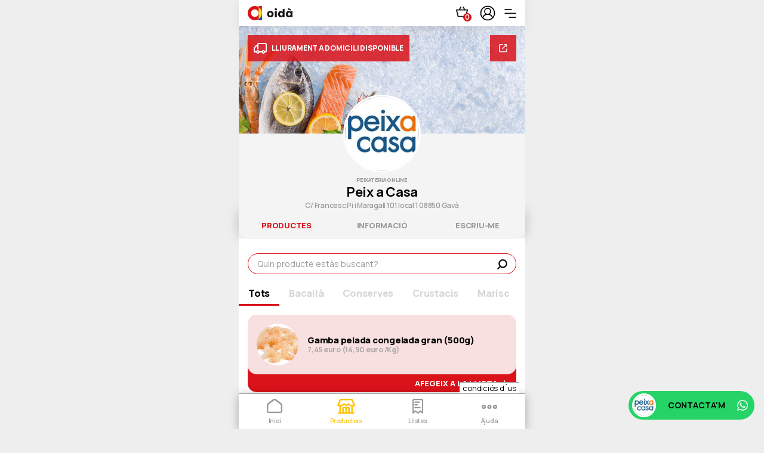

--- FILE ---
content_type: text/css
request_url: https://www.xn--oid-cla.cat/personalizzazione/tpl/files/oida_css/main.css
body_size: 26026
content:
.hidden{display:none}.mb-10{margin-bottom:10px}.mt_5{margin-top:5px}.mt-10{margin-top:10px}.mt-15{margin-top:15px}.mt-20{margin-top:20px}.mt-25{margin-top:25px}.mt-30{margin-top:30px}#ajax-overlay::before{-webkit-animation:spin 1s linear infinite;animation:spin 1s linear infinite;border:3px solid #d0d0d0;border-left:3px solid #707070;border-radius:50%;border-top:3px solid #707070;bottom:0;content:"";display:block;height:28px;left:0;margin:auto;position:absolute;right:0;top:0;width:28px}#ajax-overlay{position:fixed;top:0;left:0;display:none;cursor:wait;z-index:2000;background-color:rgba(0,0,0,.3);width:100%;height:100%}@-webkit-keyframes spin{0%{transform:rotate(0)}100%{transform:rotate(360deg)}}@keyframes spin{0%{transform:rotate(0)}100%{transform:rotate(360deg)}}a:active{filter:brightness(90%)}html,body,div,span,applet,object,iframe,h1,h2,h3,h4,h5,h6,p,blockquote,pre,a,abbr,acronym,address,big,cite,code,del,dfn,em,img,ins,kbd,q,s,samp,small,strike,strong,sub,sup,tt,var,b,u,i,center,dl,dt,dd,ol,ul,li,fieldset,form,label,legend,table,caption,tbody,tfoot,thead,tr,th,td,article,aside,canvas,details,embed,figure,figcaption,footer,header,hgroup,menu,nav,output,ruby,section,summary,time,mark,audio,video{margin:0;padding:0;border:0;font-size:100%;font:inherit;vertical-align:baseline}article,aside,details,figcaption,figure,footer,header,hgroup,menu,nav,section{display:block}body{line-height:1}ol,ul{list-style:none}blockquote,q{quotes:none}blockquote:before,blockquote:after{content:"";content:none}q:before,q:after{content:"";content:none}table{border-collapse:collapse;border-spacing:0}*{-webkit-tap-highlight-color:rgba(255,255,255,0) !important;-webkit-focus-ring-color:rgba(255,255,255,0) !important;outline:none !important}*:focus{outline:none}input{-webkit-appearance:none}.modal .modal-content{border-radius:0 !important}@media screen and (min-width: 1024px){html{background-color:#eee}body:not(.no_small){max-width:480px;margin:0 auto}#contenuto_prodotture{background-color:#fff}.navigation_bar,.tab_bar,button.fascia,.navigation_bar_2,.introduzione,#new_payment{max-width:480px}.navigation_bar_2{left:0;right:0}}body{font-family:"Manrope",sans-serif;line-height:1.2;letter-spacing:-0.24px;color:#000;font-weight:400}a.t1,button.t1{height:40px;max-height:40px;font-size:.9375rem;color:#fff;background-color:#da121a;border-radius:15px;border:0;font-weight:600}a.t1:active,button.t1:active{filter:brightness(90%)}a.t2,button.t2{height:40px;max-height:40px;font-size:.9375rem;color:#fff;background-color:#ffc107;border-radius:15px;border:0;font-weight:600}a.t2:active,button.t2:active{filter:brightness(90%)}button.t3,a.t3{display:block;width:100%;border:0;background-color:#da121a;color:#fff;border-radius:15px;height:50px;max-height:50px;padding:15px 20px;font-weight:600;font-size:1rem;display:flex;justify-content:space-between;align-items:center}button.t3:hover,a.t3:hover{color:#fff !important;text-decoration:none !important}button.t3:active,a.t3:active{filter:brightness(90%)}button.t3.blacked,a.t3.blacked{background-color:#fff;border:1px solid #da121a;color:#000}button.t3.blacked:hover,a.t3.blacked:hover{color:#000 !important}button.t4,a.t4{display:block;width:100%;border:0;background-color:#ffc107;color:#fff;border-radius:15px;height:50px;max-height:50px;padding:15px 20px;font-weight:600;font-size:1rem;display:flex;justify-content:space-between;align-items:center}button.t4:hover,a.t4:hover{color:#fff !important;text-decoration:none !important}button.t4:active,a.t4:active{filter:brightness(90%)}button.t5,.btn_t5{width:100%;height:50px;border:1px solid #da121a;font-weight:600;font-size:1rem;padding-right:20px;padding-left:20px;display:flex;align-items:center;background-color:#fff;border-radius:15px;margin-bottom:15px;transition-duration:.3s}button.t5:last-of-type,.btn_t5:last-of-type{margin-bottom:0}button.t5:hover,.btn_t5:hover{background-color:#da121a;color:#fff}button.t5:active,.btn_t5:active{filter:brightness(90%)}.btn_t6{height:40px;border:1px solid #ffc107;font-size:.875rem;padding-right:20px;padding-left:20px;background-color:#fff;border-radius:25px;transition-duration:.3s;display:flex;align-items:center;justify-content:center}.btn_t6:last-of-type{margin-bottom:0}.btn_t6.active{background-color:#ffc107;color:#fff}.btn_t6.focus,.btn_t6:focus{box-shadow:0 0 0 0}button.t1_1,.btn_t1_1,button.t2_1,.btn_t2_1{height:35px;max-height:35px;background-color:#ffc107;color:#fff;font-size:.875rem;border-radius:18px;padding:8px 15px;display:flex;align-items:center;position:relative;margin-bottom:15px;cursor:pointer}button.t1_1 img,.btn_t1_1 img,button.t2_1 img,.btn_t2_1 img{position:absolute;right:15px;top:0;bottom:0;margin:auto}button.t1_1:active,.btn_t1_1:active,button.t2_1:active,.btn_t2_1:active{filter:brightness(90%)}button.t1_1,.btn_t1_1{background-color:unset;color:#000;border:1px solid #da121a;justify-content:center}button.t1_1:hover,.btn_t1_1:hover{text-decoration:none;color:#000}button.t1_1:active,.btn_t1_1:active{filter:brightness(90%)}button.fascia{width:100vw;height:60px;max-height:60px;color:#fff;font-weight:700;font-size:1rem;background-color:#ffc107;border:0;box-shadow:0 -3px 10px rgba(153,153,153,.2);position:fixed;bottom:var(--device-tab_bar);z-index:11;text-align:left;padding:0 15px}button.fascia img{position:absolute;right:15px;top:0;bottom:0;margin:auto}button.fascia.verde{background-color:#da121a}button.fascia:active{filter:brightness(90%)}.fascia_{width:100vw;height:60px;max-height:60px;background-color:#ffc107;border:0;box-shadow:0 -3px 10px rgba(153,153,153,.2);position:fixed;left:0;bottom:var(--device-tab_bar);z-index:11;padding:0;display:flex}.fascia_ button{padding-left:15px;padding-right:15px;width:50%;background-color:unset;border:0;color:#fff;font-weight:700;font-size:1rem;text-align:left;position:relative}.fascia_ button:last-of-type{border-left:1px solid #fff}.fascia_ button.disattiva{background-color:#999}.fascia_ button.elimina{background-color:#d35454}.fascia_ button img{position:absolute;right:15px;top:0;bottom:0;margin:auto;width:22px;height:22px}.fascia_:active{filter:brightness(90%)}button.btn_modal_1,button.btn_modal_2{height:35px;max-height:35px;background-color:#ffc107;color:#fff;font-size:.875rem;border-radius:18px;padding:8px 20px;display:flex;align-items:center;border:0}button.btn_modal_1:active,button.btn_modal_2:active{filter:brightness(90%)}button.btn_modal_1{background-color:#da121a;padding:8px 30px}button.btn_modal_1:active{filter:brightness(90%)}a.skip{color:#da121a;font-weight:800;font-size:.75rem;text-decoration:none;position:absolute;right:15px;top:15px;z-index:11}a.skip:active{filter:brightness(90%)}button.plain_2{background-color:unset;color:#ffc107;font-weight:700;font-size:.75rem;text-decoration:underline;margin-left:auto;padding:0;border:0;display:block;margin-top:-5px;margin-bottom:20px}button.plain_2:active{filter:brightness(90%)}.swiper-scrollbar-drag{background-color:#da121a}.filtro_popolari{padding:0 15px;display:flex}.filtro_popolari:nth-of-type(n + 2){margin-top:10px}.filtro_popolari>label{white-space:nowrap}.filtro_popolari>select.t1{width:100%;color:#000 !important;font-weight:700;font-size:.875rem !important;position:relative;top:-4px;padding-right:35px;text-overflow:ellipsis;overflow:hidden;padding-bottom:0}.carosello{overflow-x:hidden}.carosello .swiper-container{overflow:visible}.carosello.piu_popolari{margin-top:5px;padding-bottom:35px}.carosello.piu_popolari .swiper-container-horizontal>.swiper-scrollbar{bottom:-20px;width:100%;left:0}.card_produttore .main{padding:10px;border:1px solid #da121a;border-top:0}.card_produttore .main h6{font-weight:800;font-size:.5625rem;text-transform:uppercase;color:#999}.card_produttore .main h4{font-weight:700;font-size:.875rem;margin-top:4px;-webkit-hyphens:auto;-ms-hyphens:auto;hyphens:auto}.card_produttore .main h4::first-letter{text-transform:uppercase}.card_produttore .main span{font-weight:600;font-size:.6875rem;color:#999;display:block;margin-top:5px}.card_produttore.verticale a{display:flex;flex-direction:column;color:#000}.card_produttore.verticale a:hover{text-decoration:none}.card_produttore.verticale .img{height:105px;min-height:105px;max-height:105px;display:flex;align-items:center;justify-content:center;background-size:cover !important;background-repeat:no-repeat !important;background-position:center !important}.card_produttore.verticale .img img{width:60px;height:60px;-o-object-fit:cover;object-fit:cover;border-radius:50%;border:1px solid #fff}.card_produttore.orizzontale:first-of-type>a{margin-top:0}.card_produttore.orizzontale>a{display:flex;color:#000;margin-top:15px}.card_produttore.orizzontale>a:hover{text-decoration:none}.card_produttore.orizzontale .img{display:flex;align-items:center;justify-content:center;background-size:cover !important;background-repeat:no-repeat !important;background-position:center !important;padding:15px}.card_produttore.orizzontale .img img{width:60px;height:60px;-o-object-fit:cover;object-fit:cover;border-radius:50%;border:1px solid #fff}.card_produttore.orizzontale .main{width:100%;border-left:0;border-top:1px solid #da121a;height:auto;display:flex;flex-direction:column;justify-content:center}input,textarea{-webkit-user-select:auto !important;-ms-user-select:auto !important;-moz-user-select:auto !important;user-select:auto !important}input.t1{border:1px solid #da121a;padding:10px 15px;height:40px;max-height:40px;font-size:.875rem;border-radius:25px;margin-bottom:15px}input.t1::-webkit-input-placeholder{color:#999;opacity:1;line-height:normal;font-size:.875rem}input.t1:-moz-placeholder{color:#999;opacity:1;line-height:normal;font-size:.875rem}input.t1::-moz-placeholder{color:#999;opacity:1;line-height:normal;font-size:.875rem}input.t1:-ms-input-placeholder{color:#999;opacity:1;line-height:normal;font-size:.875rem}input.t1.h35{height:35px;max-height:35px;text-align:center}input.t2{border:1px solid #ffc107;padding:9px 15px;height:40px;max-height:40px;font-size:.875rem;border-radius:25px;margin-bottom:15px}input.t2::-webkit-input-placeholder{color:#999;opacity:1;line-height:normal}input.t2:-moz-placeholder{color:#999;opacity:1;line-height:normal}input.t2::-moz-placeholder{color:#999;opacity:1;line-height:normal}input.t2:-ms-input-placeholder{color:#999;opacity:1;line-height:normal}input.t2.h35{height:35px;max-height:35px;text-align:center;padding:7.5px 15px}textarea.t1{-webkit-appearance:none;border:1px solid #da121a;padding:10px 15px;display:block;width:100%;border-radius:15px;font-size:.875rem;resize:none;overflow:hidden;height:38px;margin-top:10px}textarea.t2{-webkit-appearance:none;border:1px solid #ffc107;padding:9px 15px;font-size:.875rem;border-radius:25px;margin-bottom:15px}label.t2{font-weight:700;margin-bottom:10px;font-size:.875rem}label.t3{font-weight:700;font-size:1.125rem}select.t1{vertical-align:middle;background:#fff url("../oida_img/icone/select-green.svg") no-repeat right .75rem center;border:0;border-bottom:2px solid rgba(218,18,26,.3);border-radius:0;-webkit-appearance:none;-moz-appearance:none;appearance:none;padding:5px 10px;padding-top:0;color:#999;font-size:.9375rem}select.t2{vertical-align:middle;background:#fff url("../oida_img/icone/select-blu.svg") no-repeat right .75rem center;border:0;border-bottom:2px solid rgba(255,193,7,.3);border-radius:0;-webkit-appearance:none;-moz-appearance:none;appearance:none;padding:5px 10px;padding-top:0;color:#999;font-size:.9375rem}#full_lightbox{width:100vw;height:100vh;height:calc(var(--vh, 1vh) * 100);position:fixed;top:0;left:0;z-index:12;background-color:rgba(0,0,0,.9);display:none;opacity:0}#full_lightbox .fl_img{width:100%;height:100%;position:absolute;top:0;left:0}#full_lightbox .sopra{width:100%;position:absolute;top:0;left:0;z-index:7;display:flex;justify-content:center;color:#fff;padding:15px;background-color:rgba(0,0,0,.5);background-color:rgba(0,0,0,.5);box-shadow:0 0px 90px rgba(0,0,0,.8)}#full_lightbox .sopra .chiudi{position:absolute;right:15px;border:0;padding:0;background-color:unset}#full_lightbox .sopra .chiudi img{position:relative;top:-4px;width:9px;height:9px}#full_lightbox .sopra .fl_tot{font-size:.875rem;font-weight:600}#full_lightbox .sotto{width:100%;position:absolute;bottom:0;left:0;z-index:7;color:#fff;padding:15px 15px calc(30px - var(--remove-padding));box-shadow:0 0px 90px rgba(0,0,0,.8);background-color:rgba(0,0,0,.5)}#full_lightbox .sotto .fl_nome{font-weight:700}#full_lightbox .sotto .fl_prezzo{font-weight:600;font-size:.875rem}#full_lightbox .swiper-container{width:100%;height:100%}#full_lightbox .swiper-slide{overflow:hidden}#full_lightbox .swiper-slide img{max-width:100%}#bottom_sheet{position:fixed;bottom:-500px;left:0;z-index:1000;width:100%;transition-duration:.3s;background-color:#fff;padding:15px;padding-bottom:calc(30px - var(--remove-padding));border-top-left-radius:18px;border-top-right-radius:18px;display:flex;flex-direction:column}#bottom_sheet button{margin-bottom:15px;display:flex;align-items:center;padding:0 15px}#bottom_sheet button:last-of-type{margin-bottom:0}#bottom_sheet button img{margin-left:auto}#bottom_sheet label{margin-bottom:15px}#bottom_sheet:before{content:"";display:block;width:50px;height:4px;border-radius:12.5px;background-color:#999;position:absolute;top:7.5px;left:0;right:0;margin:0 auto}.navigation_bar{padding:10px 15px;display:flex;justify-content:space-between;align-items:center;height:44px;max-height:44px;box-shadow:0 3px 15px rgba(153,153,153,.2);background-color:#fff;z-index:10;position:relative;position:fixed;top:0;width:100%}.navigation_bar div{display:flex;align-items:center}.navigation_bar div img{width:26px;height:26px;-o-object-fit:cover;object-fit:cover;border-radius:50%;margin-right:15px;cursor:pointer}.navigation_bar div button{width:20px;height:15px;background-image:url("../img/icone/menu.svg");border:0;background-color:unset;background-size:20px 15px;background-repeat:no-repeat;padding:0}.navigation_bar_2{padding:10px 15px;height:44px;max-height:44px;box-shadow:0 9px 15px rgba(153,153,153,.15);background-color:#fff;width:100%;position:fixed;top:44px;left:0;z-index:11}.navigation_bar_2 h1{font-size:1.25rem;font-weight:700;text-align:center;overflow:hidden;text-overflow:ellipsis;white-space:nowrap;height:25.5px}.navigation_bar_2 img{position:absolute;left:0;top:0;bottom:0;margin:auto;cursor:pointer;padding:15px}.navigation_bar_2 img:active{filter:brightness(90%)}.menu{position:fixed;transition-duration:.5s;top:44px;top:var(--top-menu);background-color:#fff;padding:35px;padding-right:50px;z-index:1000;height:calc(100% - var(--device-tab_bar) - var(--top-menu));max-width:310px}.menu.chiuso{right:-1000px}.menu.aperto{right:0}.menu ul li{margin-bottom:25px;font-weight:700;min-width:222px}.menu ul li a{color:#000;font-size:1rem;font-weight:700}.menu ul li a:hover{text-decoration:none}.menu ul li::first-letter{text-transform:uppercase}.menu ul li:last-of-type{margin-bottom:0}.menu ul:last-of-type{position:absolute;bottom:35px}.menu ul:last-of-type li{margin-bottom:0}.menu ul:last-of-type li a{color:#ffc107}.menu.produttore .info{margin-bottom:35px;flex-wrap:nowrap}.menu.produttore .info img{margin-right:15px;border-radius:50%;-o-object-fit:cover;object-fit:cover;width:50px;height:50px}.menu.produttore .info div{max-width:240px;display:flex;flex-direction:column;justify-content:center}.menu.produttore .info div h6{font-size:1rem;font-weight:700}.menu.produttore .info div span{font-size:.625rem;color:#999;text-transform:capitalize}@media screen and (max-height: 689.98px){.menu.produttore ul li:nth-of-type(3){display:none}}@media screen and (max-height: 624.98px){.menu.produttore ul li:nth-of-type(n + 3){display:none}}@media screen and (max-height: 624.98px){.menu.produttore ul li:nth-of-type(5){display:list-item}}.menu.produttore ul:last-of-type{position:absolute;bottom:35px}.menu.produttore ul:last-of-type li{margin-bottom:0}.menu.produttore ul:last-of-type li a{color:#d35454}.menu_backdrop,.bottom_sheet_backdrop{display:none;z-index:999;background-color:rgba(0,0,0,.5);height:calc((var(--vh, 1vh) * 100) - var(--device-tab_bar) - var(--top-menu));position:fixed;width:100vw;top:var(--top-menu)}.tab_bar{width:100vw;height:var(--device-tab_bar);position:fixed;bottom:0;border-top:1px solid #999;box-shadow:0 3px 15px rgba(0,0,0,.3);background-color:#fff;z-index:5}.tab_bar ul{display:flex;justify-content:space-between;align-items:flex-start;height:100%}.tab_bar ul a{width:calc(100% / 4);display:block}.tab_bar ul a:hover{text-decoration:none}.tab_bar ul a li{height:49px;background-repeat:no-repeat;background-position:center 8px;font-size:.625rem;font-weight:600;padding-top:39px;text-align:center;color:#999;cursor:pointer}.tab_bar ul a li.active{color:#ffc107}.tab_bar ul a:nth-of-type(1) li{background-image:url("../oida_img/tab/home.svg")}.tab_bar ul a:nth-of-type(1) li.active{background-image:url("../oida_img/tab/home-active.svg")}.tab_bar ul a:nth-of-type(2) li{background-image:url("../oida_img/tab/produttori.svg")}.tab_bar ul a:nth-of-type(2) li.active{background-image:url("../oida_img/tab/produttori-active.svg")}.tab_bar ul a:nth-of-type(3) li{background-image:url("../oida_img/tab/liste.svg")}.tab_bar ul a:nth-of-type(3) li.active{background-image:url("../oida_img/tab/liste-active.svg")}.tab_bar ul a:nth-of-type(4) li{background-position:center 18px;background-image:url("../oida_img/tab/aiuto.svg")}.tab_bar ul a:nth-of-type(4) li.active{background-image:url("../oida_img/tab/aiuto-active.svg")}.introduzione{text-align:center;width:100vw;height:100vh;height:calc(var(--vh, 1vh) * 100);display:flex;flex-direction:column;align-items:center;justify-content:center;overflow:hidden}.introduzione *{transition-duration:.3s}.introduzione h1{font-size:1.875rem;font-weight:800;margin-top:40px;margin-bottom:90px;opacity:0}.carosello_introduzione{padding-left:0;padding-right:0;display:none;text-align:center;height:100vh;height:calc(var(--vh, 1vh) * 100)}.carosello_introduzione .swiper-container{height:100%}.carosello_introduzione .swiper-container .swiper-wrapper{z-index:51}.carosello_introduzione h2{font-size:1.875rem;font-weight:800;margin-top:50px;margin-bottom:60px}@media screen and (max-height: 679.99px){.carosello_introduzione h2{margin-top:40px;margin-bottom:50px}}@media screen and (max-height: 619.99px){.carosello_introduzione h2{margin-top:30px;margin-bottom:40px}}@media screen and (max-height: 549.99px){.carosello_introduzione h2{margin-top:25px;margin-bottom:35px;font-size:1.75rem}}@media screen and (max-height: 489.99px){.carosello_introduzione h2{margin-top:15px}}@media screen and (max-height: 469.99px){.carosello_introduzione h2{font-size:1.375rem}}.carosello_introduzione p{font-weight:600;font-size:.875rem;max-width:250px;margin:45px auto 0}@media screen and (max-height: 679.99px){.carosello_introduzione p{margin-top:35px;margin-bottom:35px}}@media screen and (max-height: 619.99px){.carosello_introduzione p{margin-top:25px;margin-bottom:25px}}@media screen and (max-height: 549.99px){.carosello_introduzione p{font-size:.75rem;margin-top:20px;margin-bottom:20px}}@media screen and (max-height: 489.99px){.carosello_introduzione p{max-width:260px}}.carosello_introduzione img{height:220px}@media screen and (max-height: 679.99px){.carosello_introduzione img{height:200px}}@media screen and (max-height: 619.99px){.carosello_introduzione img{height:170px}}@media screen and (max-height: 549.99px){.carosello_introduzione img{height:160px}}@media screen and (max-height: 489.99px){.carosello_introduzione img{height:150px}}.carosello_introduzione a.t1{display:flex;align-items:center;justify-content:center;margin-top:45px;z-index:1;margin-left:15px;margin-right:15px}@media screen and (max-height: 679.99px){.carosello_introduzione a.t1{margin-top:35px}}@media screen and (max-height: 619.99px){.carosello_introduzione a.t1{margin-top:25px}}@media screen and (max-height: 549.99px){.carosello_introduzione a.t1{margin-top:20px}}.carosello_introduzione a.t1:hover{text-decoration:none}.carosello_introduzione span{position:fixed;bottom:60px;left:0;right:0;margin:0 auto;font-size:.75rem;font-weight:700}.carosello_introduzione span a{text-decoration:underline;color:#ffc107}.carosello_introduzione span a:hover{color:#ffc107}.carosello_introduzione .swiper-scrollbar{width:120px;position:fixed;bottom:20px;left:0;right:0;margin:0 auto}.fadeOut{opacity:0}.fadeOut *{opacity:0 !important}.scale.introduzione{background-color:transparent;transform:translateZ(0);-webkit-backface-visibility:hidden;backface-visibility:hidden;-webkit-animation:cd-scale-in .6s .3s both;animation:cd-scale-in .6s .3s both}@-webkit-keyframes cd-scale-in{0%{opacity:0;-webkit-transform:scale(0.3)}100%{opacity:1;-webkit-transform:scale(1)}}@keyframes cd-scale-in{0%{opacity:0;transform:scale(0.3)}100%{opacity:1;transform:scale(1)}}.home,.produttori_pagina{padding-bottom:calc(90px - var(--remove-padding))}.home .ricerca_outerwrapper,.produttori_pagina .ricerca_outerwrapper{position:relative;z-index:2}.home .ricerca_outerwrapper .ricerca_wrapper,.produttori_pagina .ricerca_outerwrapper .ricerca_wrapper{margin-top:44px;position:relative;margin-bottom:50px}.home .ricerca_outerwrapper .ricerca_wrapper>img,.produttori_pagina .ricerca_outerwrapper .ricerca_wrapper>img{width:100%;height:180px;-o-object-fit:cover;object-fit:cover}.home .ricerca_outerwrapper .ricerca_wrapper .ricerca,.produttori_pagina .ricerca_outerwrapper .ricerca_wrapper .ricerca{width:calc(100% - 30px);position:absolute;left:15px;top:calc(180px - 25px)}.home .ricerca_outerwrapper .ricerca_wrapper .ricerca button.t3,.produttori_pagina .ricerca_outerwrapper .ricerca_wrapper .ricerca button.t3{width:100%;z-index:1;position:relative;cursor:default}.home .ricerca_outerwrapper .ricerca_wrapper .ricerca button.t3 img,.produttori_pagina .ricerca_outerwrapper .ricerca_wrapper .ricerca button.t3 img{margin-left:auto;width:19px;height:19px;cursor:pointer}.home .ricerca_outerwrapper .ricerca_wrapper .ricerca input,.produttori_pagina .ricerca_outerwrapper .ricerca_wrapper .ricerca input{width:calc(100% - 75px);position:absolute;left:20px;top:0;bottom:0;margin:auto;background-color:unset;border:0;z-index:2;color:#fff;padding:0;font-size:1rem;font-weight:600}.home .ricerca_outerwrapper .ricerca_wrapper .ricerca input::-webkit-input-placeholder,.produttori_pagina .ricerca_outerwrapper .ricerca_wrapper .ricerca input::-webkit-input-placeholder{opacity:1;color:#fff;font-size:1rem;font-weight:600;line-height:1.2;text-overflow:ellipsis;overflow:hidden;white-space:nowrap}.home .ricerca_outerwrapper .ricerca_wrapper .ricerca input:-moz-placeholder,.produttori_pagina .ricerca_outerwrapper .ricerca_wrapper .ricerca input:-moz-placeholder{opacity:1;color:#fff;font-size:1rem;font-weight:600;line-height:1.2;text-overflow:ellipsis;overflow:hidden;white-space:nowrap}.home .ricerca_outerwrapper .ricerca_wrapper .ricerca input::-moz-placeholder,.produttori_pagina .ricerca_outerwrapper .ricerca_wrapper .ricerca input::-moz-placeholder{opacity:1;color:#fff;font-size:1rem;font-weight:600;line-height:1.2;text-overflow:ellipsis;overflow:hidden;white-space:nowrap}.home .ricerca_outerwrapper .ricerca_wrapper .ricerca input:-ms-input-placeholder,.produttori_pagina .ricerca_outerwrapper .ricerca_wrapper .ricerca input:-ms-input-placeholder{opacity:1;color:#fff;font-size:1rem;font-weight:600;line-height:1.2;text-overflow:ellipsis;overflow:hidden;white-space:nowrap}.home .ricerca_outerwrapper .ricerca_wrapper .ricerca input.active,.produttori_pagina .ricerca_outerwrapper .ricerca_wrapper .ricerca input.active{cursor:text}.home .ricerca_outerwrapper .ricerca_wrapper .ricerca .opzioni,.produttori_pagina .ricerca_outerwrapper .ricerca_wrapper .ricerca .opzioni{width:100%;height:50px;position:absolute;border-radius:15px;border:1px solid #da121a;top:0;padding:48px 20px 0;z-index:0;transition:box-shadow .3s;background-color:#fff}.home .ricerca_outerwrapper .ricerca_wrapper .ricerca .opzioni span,.produttori_pagina .ricerca_outerwrapper .ricerca_wrapper .ricerca .opzioni span{visibility:hidden;opacity:0;font-size:.875rem;display:block;transition-duration:.3s;cursor:pointer;margin-top:15px}.home .ricerca_outerwrapper .ricerca_wrapper .ricerca .opzioni span.active,.produttori_pagina .ricerca_outerwrapper .ricerca_wrapper .ricerca .opzioni span.active{color:#da121a}.home .ricerca_outerwrapper .ricerca_wrapper .ricerca .opzioni span.disabled,.produttori_pagina .ricerca_outerwrapper .ricerca_wrapper .ricerca .opzioni span.disabled{color:#999;cursor:not-allowed}.home .ricerca_outerwrapper .ricerca_wrapper .ricerca .opzioni span:last-of-type,.produttori_pagina .ricerca_outerwrapper .ricerca_wrapper .ricerca .opzioni span:last-of-type{margin-bottom:20px}.home+.ui-autocomplete{width:calc(100% - 30px) !important;left:15px !important;padding:13px;border-radius:15px;border:1px solid #da121a;z-index:1;transition:box-shadow .3s;background-color:#fff;box-shadow:rgba(0,0,0,.4) 0px 10px 20px}.home+.ui-autocomplete .ui-menu-item:first-of-type{margin-top:22px}.home+.ui-autocomplete .ui-menu-item .ui-state-active{border:0;background:#fff;font-weight:400;color:#da121a;margin:0 !important}@media screen and (min-width: 1024px){.home+.ui-autocomplete{max-width:calc(480px - 30px);left:0 !important;right:0 !important;margin:0 auto}}.elenco_produttori>label{margin-bottom:15px}.elenco_produttori .fine_risultati{display:none;font-size:.75rem;color:#999;text-align:center;margin-top:25px}.elenco_produttori .no_risultati{display:block;width:100%;margin-bottom:0}.elenco_produttori .no_risultati>span{display:block;color:#d35454}.elenco_produttori .no_risultati form input{width:100%}.elenco_produttori .no_risultati form button{width:100%}.elenco_produttori .no_risultati form .iti--separate-dial-code{margin-top:15px;width:100%}.produttori_pagina .elenco_produttori{margin-top:-3px}.produttori_pagina .elenco_produttori>label{display:block;margin-top:0}.produttori_pagina .elenco_produttori .fine_risultati{display:block}.lista_spesa{margin-top:88px;padding-top:20px;padding-bottom:calc(150px - var(--remove-padding))}.lista_spesa .no_prod_remaining{padding-left:15px;padding-right:15px}.lista_spesa .riassunto{font-weight:700;font-size:.875rem;display:block;width:100%;text-align:right;padding-right:15px}.lista_spesa .nome_prod{padding-left:15px;font-weight:700;font-size:1.125rem;text-transform:capitalize;display:block}.lista_spesa .nome_prod img{position:relative;top:1px}.lista_spesa .prodotto{width:calc(100% - 30px);display:flex;flex-direction:column;margin:15px}.lista_spesa .prodotto:last-of-type{margin-bottom:0}.lista_spesa .prodotto.is_selected{width:calc(100% - 15px);margin-left:7.5px}.lista_spesa .prodotto.is_selected .main{box-shadow:0 3px 15px rgba(0,0,0,.2)}.lista_spesa .prodotto .main{display:flex;padding:15px;background-color:#f7e0df;border-radius:15px;z-index:1;position:relative}.lista_spesa .prodotto .main img:not(.ordina_prodotto){min-width:70px;min-height:70px;max-width:70px;max-height:70px;-o-object-fit:cover;object-fit:cover;border-radius:50%}.lista_spesa .prodotto .main .is_offerta{position:absolute;top:0;right:0;font-size:.75rem;font-weight:800;background-color:#da121a;color:#fff;border-radius:15px;padding:5px 8.5px}.lista_spesa .prodotto .main .info{display:flex;flex-direction:column;padding-top:0;background-color:unset;margin-left:15px;text-align:left;justify-content:center}.lista_spesa .prodotto .main .info h6{font-weight:800;-webkit-hyphens:auto;-ms-hyphens:auto;hyphens:auto;font-size:.9375rem}.lista_spesa .prodotto .main .info span{font-weight:800;font-size:.75rem;color:rgba(153,153,153,.75)}.lista_spesa .prodotto .main .ordina_prodotto{margin-left:auto;max-width:20px}.lista_spesa .prodotto .main .info_quantita{display:none;position:absolute;top:0;left:0;z-index:1;width:100%;background-color:#da121a;border-radius:15px;padding:15px;padding-bottom:0}.lista_spesa .prodotto .main .info_quantita>span{text-transform:uppercase;color:#fff;font-weight:800;font-size:.8125rem;display:block;margin-top:-3px}.lista_spesa .prodotto .main .info_quantita form{margin-top:14px}.lista_spesa .prodotto .main .info_quantita form input{width:100%}.lista_spesa .prodotto .main .info_quantita>.row{border-top:1px solid #fff;min-height:39px}.lista_spesa .prodotto .main .info_quantita>.row button{width:50%;font-weight:800;font-size:.8125rem;border:0;background-color:#999;padding:0;text-transform:uppercase;color:#fff;border-bottom-left-radius:15px}.lista_spesa .prodotto .main .info_quantita>.row button.rimuovi{background-color:#d35454}.lista_spesa .prodotto .main .info_quantita>.row button:last-of-type{background-color:#da121a;border-left:1px solid #fff;border-bottom-left-radius:0;border-bottom-right-radius:15px}.lista_spesa .prodotto .azioni{background-color:#da121a;height:45px;margin-top:-15px;padding-top:15px;padding-left:15px;padding-right:15px;border-bottom-left-radius:15px;border-bottom-right-radius:15px;text-transform:uppercase;font-size:.8125rem;font-weight:800;color:#fff}.lista_spesa .prodotto .azioni div{display:flex;align-items:center;height:30px}.lista_spesa .prodotto .azioni div button{border:0;background-color:unset;color:#fff;font-weight:800;font-size:.8125rem;text-transform:uppercase;padding:0}.lista_spesa .prodotto .azioni div .aggiungi,.lista_spesa .prodotto .azioni div .quantita{margin-left:auto}.lista_spesa .prodotto.non_disponibile .is_offerta{background-color:#999}.lista_spesa .prodotto.non_visibile .is_offerta{background-color:#d35454}.lista_spesa .prodotto.non_disponibile .main,.lista_spesa .prodotto.non_visibile .main{background-color:#ebebeb}.lista_spesa .prodotto.non_disponibile .azioni,.lista_spesa .prodotto.non_visibile .azioni{background-color:#999}.lista_spesa .prodotto .main .cancella{margin-left:auto;background-color:unset;border:0;padding:0}.lista_spesa .prodotto .main .cancella img{min-width:15px;max-width:15px;min-height:16.5px;max-height:16.5px;border-radius:0}.lista_spesa .prodotto .azioni div{flex-wrap:nowrap}.lista_spesa .prodotto .azioni div p{max-width:var(--q_w);white-space:nowrap;overflow:hidden;text-overflow:ellipsis}.lista_spesa .prodotto .azioni div button{min-width:79.65px}.lista_spesa.passo_2{padding-left:15px;padding-right:15px}.lista_spesa.passo_2 .iti--separate-dial-code{width:100%}.lista_spesa.passo_2 input[type=text],.lista_spesa.passo_2 input[type=tel]{width:100%;display:block}.lista_spesa.passo_2>a{color:#da121a;text-align:center;text-decoration:underline;display:block;width:100%;font-weight:700;font-size:0 .9375rem;margin-bottom:15px}.lista_spesa.passo_2 .btn-group{display:flex;flex-direction:column}.lista_spesa.passo_2 .btn-group>.btn:not(:last-child):not(.dropdown-toggle){border-top-right-radius:15px;border-bottom-right-radius:15px;margin-bottom:15px}.lista_spesa.passo_2 .btn-group>.btn:not(:first-child){border-top-left-radius:15px;border-bottom-left-radius:15px}.lista_spesa.passo_2 .btn-group>.btn.active{background-color:#da121a;color:#fff;box-shadow:0 0 0 0}.lista_spesa.passo_2 .btn-group>.btn.active:hover{background-color:#da121a;color:#fff}.lista_spesa.passo_2 .btn-group>.btn.focus{box-shadow:0 0 0 0}.lista_spesa.passo_2 .btn-group>.btn:hover{background-color:#fff;color:#000}.lista_spesa.passo_2 .btn-group span{position:absolute;right:20px;font-weight:800;font-size:.8125rem;text-transform:uppercase;display:flex;align-items:center;top:0;bottom:0}.lista_spesa.passo_2 select{width:100%;display:block}.lista_spesa.passo_2 .ritiro,.lista_spesa.passo_2 .consegna{display:none}.lista_spesa.passo_2 .ritiro p,.lista_spesa.passo_2 .consegna p{color:#999;font-size:.9375rem}.lista_spesa.passo_2 .ritiro .custom-radio{margin-top:15px}.lista_spesa.passo_2 .ritiro .custom-radio:first-of-type{margin-top:0}.lista_spesa.passo_2 .ritiro .custom-control-input:checked~.custom-control-label::before{background-color:#da121a}.lista_spesa.passo_2 .ritiro .custom-radio .custom-control-input:checked~.custom-control-label::after{background-image:none}.lista_spesa.passo_2 .ritiro .custom-control-label{font-size:.875rem;height:30px;display:flex;align-items:center;padding-left:15px}.lista_spesa.passo_2 .ritiro .custom-control-label:before{width:30px;height:30px;border-color:#da121a;top:0}.lista_spesa.passo_2 .ritiro .custom-control-label:after{width:30px;height:30px;border-color:#da121a;top:0}.lista_spesa.passo_3{text-align:center;padding-left:15px;padding-right:15px}.lista_spesa.passo_3>img{margin-top:75px}.lista_spesa.passo_3>h2{color:#da121a;font-weight:700;font-size:1.125rem;margin-bottom:75px;margin-top:3px}.lista_spesa.passo_3>a:last-of-type{border:1px solid #da121a;background-color:#fff;color:#000}.lista_spesa.passo_3>a:last-of-type:hover{color:#000 !important}.produttore_pagina #updateProdForm img.profilo{width:180px;height:180px;border-radius:50%;-o-object-fit:cover;object-fit:cover;margin:0 auto}.produttore_pagina #updateProdForm img.copertina{width:100%;height:180px;-o-object-fit:cover;object-fit:cover;border-radius:14px}.produttore_pagina #updateProdForm .orari_apertura,.produttore_pagina #updateProdForm .orari_consegna{width:100%;font-size:.9375rem}.produttore_pagina #updateProdForm .orari_apertura tr,.produttore_pagina #updateProdForm .orari_consegna tr{border-bottom:2px solid #ffc107}.produttore_pagina #updateProdForm .orari_apertura tr:last-of-type,.produttore_pagina #updateProdForm .orari_consegna tr:last-of-type{border-bottom:0}.produttore_pagina #updateProdForm .orari_apertura tr td,.produttore_pagina #updateProdForm .orari_consegna tr td{padding:5px 10px}.produttore_pagina #updateProdForm .orari_apertura tr td:last-of-type,.produttore_pagina #updateProdForm .orari_consegna tr td:last-of-type{color:#999;cursor:pointer;text-align:right}.produttore_pagina #updateProdForm #orari_apertura .modal-content,.produttore_pagina #updateProdForm #orari_consegna .modal-content{border-color:#ffc107}.produttore_pagina #updateProdForm #orari_apertura .close,.produttore_pagina #updateProdForm #orari_consegna .close{top:1px;position:absolute;right:15px;z-index:1}.produttore_pagina #updateProdForm #orari_apertura input::-webkit-input-placeholder,.produttore_pagina #updateProdForm #orari_consegna input::-webkit-input-placeholder{text-align:center}.produttore_pagina #updateProdForm #orari_apertura input:-moz-placeholder,.produttore_pagina #updateProdForm #orari_consegna input:-moz-placeholder{text-align:center}.produttore_pagina #updateProdForm #orari_apertura input::-moz-placeholder,.produttore_pagina #updateProdForm #orari_consegna input::-moz-placeholder{text-align:center}.produttore_pagina #updateProdForm #orari_apertura input:-ms-input-placeholder,.produttore_pagina #updateProdForm #orari_consegna input:-ms-input-placeholder{text-align:center}.produttore_pagina #updateProdForm #orari_apertura input.t2,.produttore_pagina #updateProdForm #orari_consegna input.t2{width:calc(100% - 7.5px)}.produttore_pagina #updateProdForm #orari_apertura label,.produttore_pagina #updateProdForm #orari_consegna label{font-weight:700;margin-bottom:10px;font-size:.875rem}.produttore_pagina #updateProdForm #orari_apertura p,.produttore_pagina #updateProdForm #orari_consegna p{color:#999;font-size:.75rem}.produttore_pagina .profilo{padding:0;height:180px;margin-top:44px;position:relative}.produttore_pagina .profilo>img:first-of-type{height:100%;width:100%;-o-object-fit:cover;object-fit:cover}.produttore_pagina .profilo>img:first-of-type:active{filter:brightness(90%)}.produttore_pagina .profilo>img:last-of-type{height:130px;width:130px;-o-object-fit:cover;object-fit:cover;border-radius:50%;border:3px solid #fff;position:absolute;left:0;right:0;margin-left:auto;margin-right:auto;top:115px;z-index:1}.produttore_pagina .profilo>img:last-of-type:active{filter:brightness(90%)}.produttore_pagina .profilo .edit_imgprofilo,.produttore_pagina .profilo .edit_imgcopertina{content:"";display:flex;width:35px;height:35px;position:absolute;border-radius:50%;align-items:center;justify-content:center;border:1px solid #fff;background-color:#ffc107}.produttore_pagina .profilo .edit_imgprofilo img,.produttore_pagina .profilo .edit_imgcopertina img{margin-bottom:1px}.produttore_pagina .profilo .edit_imgprofilo:active,.produttore_pagina .profilo .edit_imgcopertina:active{filter:brightness(90%)}.produttore_pagina .profilo .edit_imgcopertina{right:15px;bottom:15px}.produttore_pagina .profilo .edit_imgprofilo{left:92.5px;right:0;margin-left:auto;margin-right:auto;top:202.5px;z-index:2}.produttore_pagina .profilo .consegna_domicilio{position:absolute;top:15px;left:15px;height:44px;color:#fff;background-color:rgba(218,18,26,.85);padding:10px;display:flex;align-items:center}.produttore_pagina .profilo .consegna_domicilio h6{text-transform:uppercase;font-size:.75rem;font-weight:800;margin-left:7.5px;white-space:pre}.produttore_pagina .profilo .consegna_domicilio span{font-size:.5rem;font-weight:600;display:flex;flex-direction:column}.produttore_pagina .profilo .condividi{width:44px;height:44px;position:absolute;right:15px;top:15px;background-color:rgba(218,18,26,.85);display:flex;align-items:center;justify-content:center;cursor:pointer}.produttore_pagina .profilo .condividi.is_prod{width:auto;color:#fff;font-weight:700;font-size:.875rem;padding:15px;text-transform:uppercase;position:fixed;top:calc(var(--top-menu) + 15px);z-index:3}.produttore_pagina .profilo .condividi.is_prod img{margin-left:10px}.produttore_pagina .profilo .condividi:active{filter:brightness(90%)}.produttore_pagina .info{padding-top:70px;text-align:center;background-color:#f4f4f4}.produttore_pagina .info h3{text-transform:uppercase;color:#999;font-size:.5625rem;margin-top:3px;font-weight:800}.produttore_pagina .info h1{font-weight:700;font-size:1.375rem;margin-top:2px}.produttore_pagina .info h1::first-letter{text-transform:uppercase}.produttore_pagina .info h2{font-weight:600;font-size:.75rem;color:#999;margin-top:3px}.produttore_pagina .info button{position:absolute;top:15px;right:15px;background-color:unset;border:0;text-transform:uppercase;color:#ffc107;font-size:.75rem;font-weight:800;padding:0}.produttore_pagina .info button img{position:relative;top:.5px}.produttore_pagina .info .condividi_pagina{background-color:#ffc107;font-size:.875rem;font-weight:700;padding:10px 15px;color:#fff;border-radius:12px;display:flex;align-items:center;margin-top:15px;height:40px;position:relative;width:100%;cursor:pointer}.produttore_pagina .info .condividi_pagina img{position:absolute;right:15px;top:0;bottom:0;margin:auto;height:12.5px}.produttore_pagina .info .condividi_pagina:active{filter:brightness(90%)}.produttore_pagina .info .condividi_pagina.avanzamento_profilo img{height:14px}.produttore_pagina .info .altre_azioni{background-color:#999;font-size:.875rem;font-weight:700;padding:10px 15px;color:#fff;border-radius:12px;display:flex;align-items:center;justify-content:center;margin-top:15px;height:40px;position:relative;margin-left:10px;cursor:pointer}.produttore_pagina .info .altre_azioni img{margin-left:15px}.produttore_pagina .info .altre_azioni:active{filter:brightness(90%)}.produttore_pagina .info .swiper-container{margin-top:15px;padding:12.5px 15px 30px;border-radius:12px;background-color:rgba(255,193,7,.15)}.produttore_pagina .info .swiper-container>label{float:left}.produttore_pagina .info .swiper-container>img{position:absolute;right:15px;top:15px}.produttore_pagina .info .swiper-container .swiper-pagination-bullets{bottom:11px}.produttore_pagina .info .swiper-container .swiper-pagination-bullet-active{background:#ffc107}.produttore_pagina .info .swiper-container .swiper-slide{border-radius:12px;background-color:rgba(255,255,255,.5);padding:15px;display:flex;flex-direction:column;justify-content:space-between;height:100%}.produttore_pagina .info .swiper-container .swiper-slide label{text-align:left}.produttore_pagina .info .swiper-container .swiper-slide p{font-size:.8125rem;text-align:left}.produttore_pagina .nav_produttore{width:100%;height:50px}.produttore_pagina .nav_produttore nav{width:100%;background-color:#f4f4f4;border-bottom-left-radius:15px;border-bottom-right-radius:15px;overflow:hidden;box-shadow:0 1px 20px rgba(0,0,0,.2)}.produttore_pagina .nav_produttore nav #nav-produttore{padding-top:10px;padding-bottom:5px}.produttore_pagina .nav_produttore nav #nav-produttore a{width:calc(100% / 3);text-transform:uppercase;font-size:.8125rem;color:#999;text-align:center;font-weight:800;border-radius:0}.produttore_pagina .nav_produttore nav #nav-produttore a.active{color:#da121a;background-color:unset;border-color:transparent}.produttore_pagina .nav_produttore nav #nav-produttore a:hover{border-color:transparent}.produttore_pagina .nav_produttore #contenuto_prodotture{width:100%;padding:15px;padding-top:25px;padding-bottom:calc(90px + var(--fascia) - var(--remove-padding))}.produttore_pagina .nav_produttore #contenuto_prodotture #cerca{width:100%;text-align:left}.produttore_pagina .nav_produttore #contenuto_prodotture #cerca+img{position:absolute;right:15px;top:9.5px;cursor:pointer;height:17px}.produttore_pagina .nav_produttore #contenuto_prodotture #view_prodotti .elenco_prodotti{position:relative}.produttore_pagina .nav_produttore #contenuto_prodotture #view_prodotti .elenco_prodotti .no_res{color:#999;text-align:center;font-size:.75rem;margin:15px}.produttore_pagina .nav_produttore #contenuto_prodotture #view_prodotti .elenco_prodotti nav{background-color:#fff;box-shadow:0 0 0 0;border-radius:0}.produttore_pagina .nav_produttore #contenuto_prodotture #view_prodotti .elenco_prodotti nav #nav-tab{flex-wrap:nowrap;overflow:scroll;-webkit-overflow-scrolling:touch}.produttore_pagina .nav_produttore #contenuto_prodotture #view_prodotti .elenco_prodotti nav #nav-tab::-webkit-scrollbar{display:none}.produttore_pagina .nav_produttore #contenuto_prodotture #view_prodotti .elenco_prodotti nav .nav-link{font-weight:800;font-size:1rem;color:rgba(153,153,153,.4);border:0;border-radius:0;width:intrinsic;width:-webkit-max-content;min-width:-webkit-max-content;min-width:-moz-max-content;min-width:max-content}.produttore_pagina .nav_produttore #contenuto_prodotture #view_prodotti .elenco_prodotti nav .nav-link.active{color:#000;border-bottom:3px solid #da121a}.produttore_pagina .nav_produttore #contenuto_prodotture #view_prodotti .elenco_prodotti nav button{background-color:unset;border:0;text-transform:uppercase;color:#ffc107;font-size:.75rem;font-weight:800;margin-left:auto;padding:0;padding-right:15px;display:block;margin-top:10px}.produttore_pagina .nav_produttore #contenuto_prodotture #view_prodotti .elenco_prodotti nav button img{position:relative;top:.5px}.produttore_pagina .nav_produttore #contenuto_prodotture #view_prodotti .elenco_prodotti nav .gestisci_prod_cat{background-color:#ffc107;font-size:.875rem;font-weight:700;padding:10px 15px;color:#fff;border-radius:12px;display:flex;align-items:center;height:40px;position:relative;width:100%;cursor:pointer;margin:15px;margin-bottom:0;width:calc(100% - 30px)}.produttore_pagina .nav_produttore #contenuto_prodotture #view_prodotti .elenco_prodotti nav .gestisci_prod_cat img{position:absolute;right:15px;top:0;bottom:0;margin:auto;height:12.5px}.produttore_pagina .nav_produttore #contenuto_prodotture #view_prodotti .elenco_prodotti nav .gestisci_prod_cat:active{filter:brightness(90%)}.produttore_pagina .nav_produttore #contenuto_prodotture #view_prodotti .elenco_prodotti .tab-content{width:100%; padding-bottom:100px;}.produttore_pagina .nav_produttore #contenuto_prodotture #view_prodotti .elenco_prodotti .prodotto{width:calc(100% - 30px);display:flex;flex-direction:column;margin:15px}.produttore_pagina .nav_produttore #contenuto_prodotture #view_prodotti .elenco_prodotti .prodotto:last-of-type{margin-bottom:0}.produttore_pagina .nav_produttore #contenuto_prodotture #view_prodotti .elenco_prodotti .prodotto.is_selected{width:calc(100% - 15px);margin-left:7.5px}.produttore_pagina .nav_produttore #contenuto_prodotture #view_prodotti .elenco_prodotti .prodotto.is_selected .main{box-shadow:0 3px 15px rgba(0,0,0,.2)}.produttore_pagina .nav_produttore #contenuto_prodotture #view_prodotti .elenco_prodotti .prodotto .main{display:flex;padding:15px;background-color:#f7e0df;border-radius:15px;z-index:1;position:relative}.produttore_pagina .nav_produttore #contenuto_prodotture #view_prodotti .elenco_prodotti .prodotto .main img:not(.ordina_prodotto){min-width:70px;min-height:70px;max-width:70px;max-height:70px;-o-object-fit:cover;object-fit:cover;border-radius:50%}.produttore_pagina .nav_produttore #contenuto_prodotture #view_prodotti .elenco_prodotti .prodotto .main .is_offerta{position:absolute;top:0;right:0;font-size:.75rem;font-weight:800;background-color:#da121a;color:#fff;border-radius:15px;padding:5px 8.5px}.produttore_pagina .nav_produttore #contenuto_prodotture #view_prodotti .elenco_prodotti .prodotto .main .info{display:flex;flex-direction:column;padding-top:0;background-color:unset;margin-left:15px;text-align:left;justify-content:center}.produttore_pagina .nav_produttore #contenuto_prodotture #view_prodotti .elenco_prodotti .prodotto .main .info h6{font-weight:800;-webkit-hyphens:auto;-ms-hyphens:auto;hyphens:auto;font-size:.9375rem}.produttore_pagina .nav_produttore #contenuto_prodotture #view_prodotti .elenco_prodotti .prodotto .main .info span{font-weight:800;font-size:.75rem;color:rgba(153,153,153,.75)}.produttore_pagina .nav_produttore #contenuto_prodotture #view_prodotti .elenco_prodotti .prodotto .main .ordina_prodotto{margin-left:auto;max-width:20px}.produttore_pagina .nav_produttore #contenuto_prodotture #view_prodotti .elenco_prodotti .prodotto .main .info_quantita{display:none;position:absolute;top:0;left:0;z-index:1;width:100%;background-color:#da121a;border-radius:15px;padding:15px;padding-bottom:0}.produttore_pagina .nav_produttore #contenuto_prodotture #view_prodotti .elenco_prodotti .prodotto .main .info_quantita>span{text-transform:uppercase;color:#fff;font-weight:800;font-size:.8125rem;display:block;margin-top:-3px}.produttore_pagina .nav_produttore #contenuto_prodotture #view_prodotti .elenco_prodotti .prodotto .main .info_quantita form{margin-top:14px}.produttore_pagina .nav_produttore #contenuto_prodotture #view_prodotti .elenco_prodotti .prodotto .main .info_quantita form input{width:100%}.produttore_pagina .nav_produttore #contenuto_prodotture #view_prodotti .elenco_prodotti .prodotto .main .info_quantita>.row{border-top:1px solid #fff;min-height:39px}.produttore_pagina .nav_produttore #contenuto_prodotture #view_prodotti .elenco_prodotti .prodotto .main .info_quantita>.row button{width:50%;font-weight:800;font-size:.8125rem;border:0;background-color:#999;padding:0;text-transform:uppercase;color:#fff;border-bottom-left-radius:15px}.produttore_pagina .nav_produttore #contenuto_prodotture #view_prodotti .elenco_prodotti .prodotto .main .info_quantita>.row button.rimuovi{background-color:#d35454}.produttore_pagina .nav_produttore #contenuto_prodotture #view_prodotti .elenco_prodotti .prodotto .main .info_quantita>.row button:last-of-type{background-color:#da121a;border-left:1px solid #fff;border-bottom-left-radius:0;border-bottom-right-radius:15px}.produttore_pagina .nav_produttore #contenuto_prodotture #view_prodotti .elenco_prodotti .prodotto .azioni{background-color:#da121a;height:45px;margin-top:-15px;padding-top:15px;padding-left:15px;padding-right:15px;border-bottom-left-radius:15px;border-bottom-right-radius:15px;text-transform:uppercase;font-size:.8125rem;font-weight:800;color:#fff}.produttore_pagina .nav_produttore #contenuto_prodotture #view_prodotti .elenco_prodotti .prodotto .azioni div{display:flex;align-items:center;height:30px}.produttore_pagina .nav_produttore #contenuto_prodotture #view_prodotti .elenco_prodotti .prodotto .azioni div button{border:0;background-color:unset;color:#fff;font-weight:800;font-size:.8125rem;text-transform:uppercase;padding:0}.produttore_pagina .nav_produttore #contenuto_prodotture #view_prodotti .elenco_prodotti .prodotto .azioni div .aggiungi,.produttore_pagina .nav_produttore #contenuto_prodotture #view_prodotti .elenco_prodotti .prodotto .azioni div .quantita{margin-left:auto}.produttore_pagina .nav_produttore #contenuto_prodotture #view_prodotti .elenco_prodotti .prodotto.non_disponibile .is_offerta{background-color:#999}.produttore_pagina .nav_produttore #contenuto_prodotture #view_prodotti .elenco_prodotti .prodotto.non_visibile .is_offerta{background-color:#d35454}.produttore_pagina .nav_produttore #contenuto_prodotture #view_prodotti .elenco_prodotti .prodotto.non_disponibile .main,.produttore_pagina .nav_produttore #contenuto_prodotture #view_prodotti .elenco_prodotti .prodotto.non_visibile .main{background-color:#ebebeb}.produttore_pagina .nav_produttore #contenuto_prodotture #view_prodotti .elenco_prodotti .prodotto.non_disponibile .azioni,.produttore_pagina .nav_produttore #contenuto_prodotture #view_prodotti .elenco_prodotti .prodotto.non_visibile .azioni{background-color:#999}.produttore_pagina .nav_produttore #contenuto_prodotture #view_informazioni p{font-size:.9375rem;color:#999;margin-top:15px;font-weight:300}.produttore_pagina .nav_produttore #contenuto_prodotture #view_informazioni hr{margin:15px -15px;border-top:2px solid rgba(218,18,26,.3)}.produttore_pagina .nav_produttore #contenuto_prodotture #view_informazioni .orari_apertura{width:100%;font-size:.9375rem;color:#999;font-weight:300;margin-top:8px}.produttore_pagina .nav_produttore #contenuto_prodotture #view_informazioni .orari_apertura tr{border-bottom:2px solid #da121a}.produttore_pagina .nav_produttore #contenuto_prodotture #view_informazioni .orari_apertura tr td{padding:5px 10px}.produttore_pagina .nav_produttore #contenuto_prodotture #view_informazioni .orari_apertura tr td:last-of-type{text-align:right}.produttore_pagina .nav_produttore #contenuto_prodotture #view_scrivimi p{font-size:.9375rem;color:#999;margin-top:15px;font-weight:300}.produttore_pagina .fascia.verde{display:none;transition-duration:0s}.produttore_pagina .fascia.verde[style*="display: block"],.produttore_pagina .fascia.verde[style*="display: inline-block"]{display:flex !important}.produttore_pagina .fascia.verde .carrello{position:relative;max-width:30px;min-width:30px;text-align:center;height:60px}.produttore_pagina .fascia.verde .carrello img{right:auto;left:0}.produttore_pagina .fascia.verde .carrello span{font-weight:800;font-size:.6875rem;position:absolute;left:0;right:0;top:6px;bottom:0;display:flex;align-items:center;justify-content:center}.produttore_pagina .fascia.verde p{font-size:.815rem;font-weight:800}.produttore_pagina .fascia.verde>div:not(.carrello){display:flex;align-items:center;padding-left:15px;padding-right:40px;height:60px}.produttore_pagina .gestione_cat_prod{margin-top:88px;padding-top:15px;padding-bottom:90px}.produttore_pagina .gestione_cat_prod *{-webkit-user-select:none;-moz-user-select:none;-ms-user-select:none;user-select:none;-webkit-user-select:none;-webkit-touch-callout:none}.produttore_pagina .gestione_cat_prod>div{display:flex;flex-direction:column}.produttore_pagina .gestione_cat_prod .categoria_wrap{margin-top:10px;-webkit-user-select:none;-moz-user-select:none;-ms-user-select:none;user-select:none}.produttore_pagina .gestione_cat_prod .categoria_wrap:first-of-type{margin-top:0}.produttore_pagina .gestione_cat_prod .categoria_wrap.is_selected{width:calc(100% + 15px);margin-left:-7.5px}.produttore_pagina .gestione_cat_prod .categoria_wrap.is_selected .categoria,.produttore_pagina .gestione_cat_prod .categoria_wrap.is_selected .prodotto{box-shadow:0 3px 15px rgba(0,0,0,.2)}.produttore_pagina .gestione_cat_prod .categoria_wrap.aperto .categoria{background-color:#ffc107;color:#fff}.produttore_pagina .gestione_cat_prod .categoria_wrap .categoria{-webkit-user-select:none;-moz-user-select:none;-ms-user-select:none;user-select:none;width:100%;height:35px;border:1px solid #ffc107;border-radius:18px;padding:10px 15px;font-size:.875rem;display:flex;align-items:center;background-color:#fff}.produttore_pagina .gestione_cat_prod .categoria_wrap .categoria img{margin-left:auto}.produttore_pagina .gestione_cat_prod .categoria_wrap .categoria span{display:block;width:100%;padding-right:15px;white-space:nowrap;overflow:hidden;text-overflow:ellipsis;cursor:pointer}.produttore_pagina .gestione_cat_prod .categoria_wrap .categoria span::first-letter{text-transform:uppercase}.produttore_pagina .gestione_cat_prod .categoria_wrap .elenco_prodotti .prodotto{-webkit-user-select:none;-moz-user-select:none;-ms-user-select:none;user-select:none;width:calc(100% - 20px);height:30px;border:1px solid #ffc107;border-radius:18px;padding:10px 15px;font-size:.75rem;display:flex;align-items:center;margin-left:20px;margin-top:5px;background-color:#fff}.produttore_pagina .gestione_cat_prod .categoria_wrap .elenco_prodotti .prodotto img{margin-left:auto}.produttore_pagina .gestione_cat_prod .categoria_wrap .elenco_prodotti .prodotto span{display:block;width:100%;padding-right:15px;white-space:nowrap;overflow:hidden;text-overflow:ellipsis;cursor:pointer}.produttore_pagina .gestione_cat_prod .categoria_wrap .elenco_prodotti .prodotto span::first-letter{text-transform:uppercase}.produttore_pagina .gestione_cat_prod .categoria_wrap .elenco_prodotti .prodotto.is_selected{box-shadow:0 3px 15px rgba(0,0,0,.2)}.produttore_pagina .gestione_cat_prod .categoria_wrap .elenco_prodotti .prodotto.disabilitato{background-color:rgba(153,153,153,.2);border-color:#999}.produttore_pagina .gestione_cat_prod .categoria_wrap .elenco_prodotti .prodotto.disabilitato span{color:#999}.produttore_pagina .gestione_cat_prod p{color:#999;font-size:.75rem}#modale_condivisione .modal-content,#modale_eta .modal-content{border-color:#da121a}#modale_condivisione .close,#modale_eta .close{top:1px;position:absolute;right:15px;z-index:1}#modale_condivisione label,#modale_eta label{font-weight:700;margin-bottom:10px;font-size:.875rem}#modale_condivisione #system_share,#modale_eta #system_share{background-color:#da121a;color:#fff}#modale_eta .btn_modal_1,#modale_eta .btn_modal_2{padding-left:0;padding-right:0;justify-content:center;width:90px}#lightbox .edit_img{background-color:#ffc107;border:0;text-transform:uppercase;color:#fff;font-size:.75rem;font-weight:800;padding:5px 8px;position:absolute;left:-1px;top:-25px}.produttore_login input[type=tel]{width:100%}.produttore_login .welcome{text-align:center;margin-top:65px}@media screen and (max-height: 634.99px){.produttore_login .welcome{margin-top:55px}}.produttore_login .welcome h1{font-size:1.875rem;font-weight:800;margin-top:40px}@media screen and (max-height: 634.99px){.produttore_login .welcome h1{margin-top:25px}}.produttore_login .form_wrapper{margin-top:60px}@media screen and (max-height: 634.99px){.produttore_login .form_wrapper{margin-top:45px}}.produttore_login .form_wrapper form{display:flex;flex-direction:column}.produttore_login .form_wrapper form label{font-size:1.125rem;font-weight:700;margin-bottom:15px}.produttore_login .forgot_password{margin-top:15px;font-size:.875rem;display:block;color:#000;font-weight:600;text-align:center;cursor:pointer}.produttore_login #error_message{color:#d35454;font-size:.875rem;font-weight:600}.produttore_login .create_account{position:absolute;bottom:30px;margin:0 auto;text-align:center;left:0;right:0;font-size:.875rem;font-weight:600}@media screen and (max-height: 579.99px){.produttore_login .create_account{position:relative;bottom:0;display:block;margin-top:25px;padding-bottom:25px}}.produttore_login .create_account a{color:#ffc107;text-decoration:underline}#recupera_password input[type=tel],#recupera_password .iti--separate-dial-code{width:100%}#recupera_password .modal-content{border-color:#ffc107}#recupera_password .close{top:1px;position:absolute;right:15px;z-index:1}#recupera_password input{text-align:left}#recupera_password input::-webkit-input-placeholder{text-align:left}#recupera_password input:-moz-placeholder{text-align:left}#recupera_password input::-moz-placeholder{text-align:left}#recupera_password input:-ms-input-placeholder{text-align:left}#recupera_password input.t2{width:calc(100%)}#recupera_password label{font-weight:700;margin-bottom:10px;font-size:.875rem}#recupera_password p{color:#999;font-size:.75rem}#recupera_password button{margin-left:auto}.produttore_registrazione .passo_1,.produttore_registrazione .passo_2,.produttore_registrazione .passo_3{margin-top:88px;padding:15px;padding-top:20px;padding-bottom:calc(150px - var(--remove-padding))}.produttore_registrazione .passo_1 form,.produttore_registrazione .passo_2 form,.produttore_registrazione .passo_3 form{display:flex;flex-direction:column}.produttore_registrazione .passo_1 p,.produttore_registrazione .passo_2 p,.produttore_registrazione .passo_3 p{color:#999;font-size:.75rem}.produttore_registrazione .passo_1 input[type=tel]{width:100%}.produttore_registrazione .passo_1 input#password_produttore{display:block;width:100%;padding-right:45px}.produttore_registrazione .passo_1 .show-password{position:absolute;right:15px;top:40px;cursor:pointer}.produttore_registrazione .passo_1 .custom-control-label{font-size:.75rem;color:#999;padding-left:15px}.produttore_registrazione .passo_1 .custom-control-label a{color:#ffc107;text-decoration:underline;display:inline-block}.produttore_registrazione .passo_1 .custom-control-label:after{width:30px;height:30px;border-color:#ffc107 !important;top:0}.produttore_registrazione .passo_1 .custom-control-label:before{width:30px;height:30px;border-color:#ffc107;top:0;border-radius:50%}.produttore_registrazione .passo_1 .custom-checkbox .custom-control-input:checked~.custom-control-label::after{background-image:none}.produttore_registrazione .passo_1 .custom-control-input:checked~.custom-control-label::before{background-color:#ffc107}.produttore_registrazione .passo_2 .custom-control-input:checked~.custom-control-label::before{background-color:#ffc107}.produttore_registrazione .passo_2 .custom-radio .custom-control-input:checked~.custom-control-label::after{background-image:none}.produttore_registrazione .passo_2 .custom-control-label{font-size:.875rem;height:30px;display:flex;align-items:center;padding-left:15px}.produttore_registrazione .passo_2 .custom-control-label:before{width:30px;height:30px;border-color:#ffc107;top:0}.produttore_registrazione .passo_2 .custom-control-label:after{width:30px;height:30px;border-color:#ffc107;top:0}.produttore_registrazione .passo_2 .is_consegna_domicilio{display:none;flex-direction:column}.produttore_registrazione .passo_2 .orari_apertura,.produttore_registrazione .passo_2 .orari_consegna{width:100%;font-size:.9375rem}.produttore_registrazione .passo_2 .orari_apertura tr,.produttore_registrazione .passo_2 .orari_consegna tr{border-bottom:2px solid #ffc107}.produttore_registrazione .passo_2 .orari_apertura tr:last-of-type,.produttore_registrazione .passo_2 .orari_consegna tr:last-of-type{border-bottom:0}.produttore_registrazione .passo_2 .orari_apertura tr td,.produttore_registrazione .passo_2 .orari_consegna tr td{padding:5px 10px}.produttore_registrazione .passo_2 .orari_apertura tr td:last-of-type,.produttore_registrazione .passo_2 .orari_consegna tr td:last-of-type{color:#999;cursor:pointer;text-align:right}.produttore_registrazione .passo_2 .btn_t2_1{width:100%}.produttore_registrazione .passo_2 .btn_t2_1 span{text-overflow:ellipsis;overflow:hidden;max-width:calc(100% - 30px);white-space:nowrap}.produttore_registrazione .passo_2 img.anteprima{border-radius:50%;display:none;margin-right:10px;-o-object-fit:cover;object-fit:cover;min-width:35px;min-height:35px;max-width:35px;max-height:35px;cursor:pointer}.produttore_registrazione .passo_2 img.anteprima.show{display:inline}.produttore_registrazione .passo_2 img.anteprima.show+label{width:calc(100% - 45px)}.produttore_registrazione #orari_apertura .modal-content,.produttore_registrazione #orari_consegna .modal-content,.produttore_registrazione #lightbox .modal-content{border-color:#ffc107}.produttore_registrazione #orari_apertura .close,.produttore_registrazione #orari_consegna .close,.produttore_registrazione #lightbox .close{top:1px;position:absolute;right:15px;z-index:1}.produttore_registrazione #orari_apertura input::-webkit-input-placeholder,.produttore_registrazione #orari_consegna input::-webkit-input-placeholder,.produttore_registrazione #lightbox input::-webkit-input-placeholder{text-align:center}.produttore_registrazione #orari_apertura input:-moz-placeholder,.produttore_registrazione #orari_consegna input:-moz-placeholder,.produttore_registrazione #lightbox input:-moz-placeholder{text-align:center}.produttore_registrazione #orari_apertura input::-moz-placeholder,.produttore_registrazione #orari_consegna input::-moz-placeholder,.produttore_registrazione #lightbox input::-moz-placeholder{text-align:center}.produttore_registrazione #orari_apertura input:-ms-input-placeholder,.produttore_registrazione #orari_consegna input:-ms-input-placeholder,.produttore_registrazione #lightbox input:-ms-input-placeholder{text-align:center}.produttore_registrazione #orari_apertura input.t2,.produttore_registrazione #orari_consegna input.t2,.produttore_registrazione #lightbox input.t2{width:calc(100% - 7.5px)}.produttore_registrazione #orari_apertura label,.produttore_registrazione #orari_consegna label,.produttore_registrazione #lightbox label{font-weight:700;margin-bottom:10px;font-size:.875rem}.produttore_registrazione #orari_apertura p,.produttore_registrazione #orari_consegna p,.produttore_registrazione #lightbox p{color:#999;font-size:.75rem}.produttore_registrazione .passo_3{text-align:center}.produttore_registrazione .passo_3>img{margin-top:75px}.produttore_registrazione .passo_3>h2{color:#ffc107;font-weight:700;font-size:1.125rem;margin-bottom:75px;margin-top:3px}.produttore_registrazione #lightbox .modal-content,#lightbox .modal-content{border-color:#ffc107}.produttore_registrazione #lightbox .modal-body,#lightbox .modal-body{padding:0;display:flex}.produttore_registrazione #lightbox .close,#lightbox .close{top:-30px;right:-1px;position:absolute}.produttore_registrazione #lightbox .close img,#lightbox .close img{width:10px}.produttore_registrazione #lightbox .img-fluid,#lightbox .img-fluid{min-width:100%;max-width:100%;max-height:520px;height:auto;max-height:calc(var(--vh, 1vh) * 100);-o-object-fit:cover;object-fit:cover}#elimina_cat_modal .modal-content{border-color:#ffc107}#elimina_cat_modal .close{top:1px;position:absolute;right:15px;z-index:1}#elimina_cat_modal label{font-weight:700;margin-bottom:10px;font-size:.875rem}#elimina_cat_modal p{color:#999;font-size:.75rem}#elimina_cat_modal .btn_modal_2.delete_{background-color:#d35454;margin-left:10px}.produttore_liste .filtri{margin-top:88px;padding:15px;padding-top:20px;display:flex;flex-direction:column}.produttore_liste .filtri>form{display:flex;flex-direction:column}.produttore_liste .filtri>form .btn-group .btn{font-size:.9375rem;color:#999;padding-top:0}.produttore_liste .filtri>form .btn-group .btn.active{border-bottom:2px solid rgba(255,193,7,.3);color:#000;border-radius:0}.produttore_liste .filtri>form .btn-group .btn.focus,.produttore_liste .filtri>form .btn-group .btn:focus{box-shadow:0 0 0 0}.produttore_liste .filtri .liste{padding-top:25px;padding-bottom:calc(75px - var(--remove-padding))}.produttore_liste .filtri .liste>.col-12{margin-top:15px}.produttore_liste .filtri .liste>.col-12:first-of-type{margin-top:0}.produttore_liste .filtri .liste table{width:100%;border-collapse:collapse;padding:0;margin:0;border:0}.produttore_liste .filtri .liste table thead{background-color:#ffc107;color:#fff}.produttore_liste .filtri .liste table thead th{padding:10px 15px;font-size:.875rem;border:1px solid #ffc107}.produttore_liste .filtri .liste table thead th strong{font-weight:700}.produttore_liste .filtri .liste table thead th:last-of-type{text-align:right}.produttore_liste .filtri .liste table tbody tr{height:100%}.produttore_liste .filtri .liste table tbody td{border:1px solid #ffc107;height:100%;position:relative}.produttore_liste .filtri .liste table tbody .cliente{padding:15px}.produttore_liste .filtri .liste table tbody .cliente label{font-size:.75rem;font-weight:700;color:#ffc107;margin-bottom:10px}.produttore_liste .filtri .liste table tbody .cliente .info{font-size:.875rem}.produttore_liste .filtri .liste table tbody .cliente .info strong{font-weight:700;font-size:1.125rem;display:block;margin-bottom:3px}.produttore_liste .filtri .liste table tbody .cliente .info .wa{display:block}.produttore_liste .filtri .liste table tbody .cliente .info .wa a{color:#000}.produttore_liste .filtri .liste table tbody .cliente .info .wa a:hover{text-decoration:none}.produttore_liste .filtri .liste table tbody .cliente .orario{font-size:.875rem}.produttore_liste .filtri .liste table tbody .cliente .orario strong{font-weight:700}.produttore_liste .filtri .liste table tbody .cliente .orario a{display:block;font-weight:700;color:#ffc107;text-decoration:underline}.produttore_liste .filtri .liste table tbody .azioni{width:100%;height:100%;margin:0;padding:0;display:flex;flex-direction:column;position:absolute;top:0;left:0}.produttore_liste .filtri .liste table tbody .azioni>div{border-bottom:1px solid #ffc107;min-height:48px;height:calc(100% / 4);display:flex;flex-direction:column;align-items:center;justify-content:center;text-transform:uppercase;font-size:.75rem;font-weight:800;color:#ffc107;cursor:pointer}.produttore_liste .filtri .liste table tbody .azioni>div img{margin-bottom:5px}.produttore_liste .filtri .liste table tbody .azioni>div:last-of-type{border-bottom:0;color:#d35454}.produttore_liste .filtri .liste table tbody .azioni>div.attivo{background-color:#ffc107;color:#fff}.produttore_liste .filtri .liste table tbody .azioni>.elimina.attivo{background-color:#d35454;color:#fff}.produttore_liste .filtri .liste table tbody .vedi_prodotti{background-color:#fff;width:100%;display:flex;align-items:center;justify-content:space-between;border:0;padding:10px 15px;font-weight:700;font-size:.75rem;color:#ffc107}.produttore_liste .filtri .liste table tbody .vedi_prodotti.aperto img{transform:rotate(180deg)}.produttore_liste .filtri .liste table tbody .lista_prodotti{display:none;padding:15px;padding-top:3px}.produttore_liste .filtri .liste table tbody .lista_prodotti .prodotto{padding:15px;padding-right:45px;background-color:rgba(255,193,7,.2);border-radius:15px;margin-bottom:15px}.produttore_liste .filtri .liste table tbody .lista_prodotti .prodotto:last-of-type{margin-bottom:0}.produttore_liste .filtri .liste table tbody .lista_prodotti .prodotto>.row:first-of-type{flex-wrap:nowrap;-webkit-hyphens:auto;-ms-hyphens:auto;hyphens:auto}.produttore_liste .filtri .liste table tbody .lista_prodotti .prodotto>.row:first-of-type>img{-o-object-fit:cover;object-fit:cover;border-radius:50%;width:45px;height:45px}.produttore_liste .filtri .liste table tbody .lista_prodotti .prodotto .info{margin-left:15px}.produttore_liste .filtri .liste table tbody .lista_prodotti .prodotto .info h4{font-size:.9375rem;font-weight:800}.produttore_liste .filtri .liste table tbody .lista_prodotti .prodotto .info span{font-weight:800;font-size:.75rem;color:#999}.produttore_liste .filtri .liste table tbody .lista_prodotti .prodotto .quantita{margin-top:10px;font-weight:700;font-size:.8125rem;color:#999;cursor:pointer}.produttore_liste .filtri .liste table tbody .lista_prodotti .prodotto button.cancella{position:absolute;right:10px;top:0;bottom:0;background-color:unset;border:0}.produttore_liste .filtri.liste_cliente{padding-top:0}.produttore_liste .filtri.liste_cliente .liste{padding-top:20px}.produttore_liste .filtri.liste_cliente .liste table thead{background-color:#da121a}.produttore_liste .filtri.liste_cliente .liste table thead th{border-color:#da121a}.produttore_liste .filtri.liste_cliente .liste table tbody td{border-color:#da121a}.produttore_liste .filtri.liste_cliente .liste table tbody .vedi_prodotti{color:#da121a}.produttore_liste .filtri.liste_cliente .liste table tbody .lista_prodotti .prodotto{background-color:rgba(218,18,26,.2)}.produttore_liste .filtri.liste_cliente .liste table tbody .lista_prodotti .prodotto .quantita{cursor:default}.produttore_liste .filtri.liste_cliente .liste table tbody .cliente label{color:#da121a}.produttore_liste .filtri.liste_cliente .liste table tbody .cliente .orario a{color:#da121a}.produttore_liste .filtri.liste_cliente .liste table tbody .azioni>div{cursor:default;border-color:#da121a;height:calc(100% / 3);min-height:54px;color:#da121a}.produttore_liste .filtri.liste_cliente .liste table tbody .azioni>div.attivo{background-color:#da121a;color:#fff}.produttore_liste .filtri.liste_cliente .liste table tbody .azioni>.elimina.attivo{background-color:#d35454;color:#fff}.produttore_liste .filtri.liste_cliente .liste table tbody .azioni.quattro>div{height:calc(100% / 4)}.iti--separate-dial-code .iti__selected-flag,.iti--allow-dropdown .iti__flag-container:hover .iti__selected-flag{background-color:unset}.iti__selected-flag{padding-left:12px}.iti__flag{background-image:url("../img/flags.png")}.iti__flag-container{font-size:.875rem}@media(-webkit-min-device-pixel-ratio: 2),(min-resolution: 192dpi){.iti__flag{background-image:url("../img/flags@2x.png")}}.aiuto{margin-top:88px;padding-top:20px;padding-bottom:calc(90px - var(--remove-padding))}.aiuto a.btn_t5{color:inherit}.aiuto a.btn_t5:hover,.aiuto a.btn_t5:focus{text-decoration:none;color:#fff;background-color:#da121a}.aiuto a.credits{background-color:unset;color:#da121a;font-weight:700;font-size:.75rem;text-decoration:underline;margin-left:auto;padding:0;border:0;display:block;text-align:center;margin-top:25px}.aiuto .aiuto_pagina{padding-left:15px;padding-right:15px}.aiuto .aiuto_pagina p,.aiuto .aiuto_pagina ul{font-size:.9375rem;margin-top:15px;font-weight:400;color:rgba(0,0,0,.8);line-height:1.3}.aiuto .aiuto_pagina p:first-of-type,.aiuto .aiuto_pagina ul:first-of-type{margin-top:0}.aiuto .aiuto_pagina p strong,.aiuto .aiuto_pagina ul strong{font-weight:600}.aiuto .aiuto_pagina a{color:#da121a;text-decoration:underline}.aiuto .aiuto_pagina ul{list-style:disc inside;padding-left:15px}.aiuto .aiuto_pagina hr{margin:15px -15px;border-top:2px solid rgba(218,18,26,.3)}.aiuto .aiuto_pagina .assistenza{display:flex;align-items:center;justify-content:center;margin-top:15px;color:#fff;text-decoration:none}.aiuto .aiuto_pagina .assistenza:hover{text-decoration:none}.aiuto .aiuto_pagina .img_da{width:75px;height:75px;-o-object-fit:cover;object-fit:cover;border-radius:50%;display:block;margin:20px auto 0 auto;border:2px solid #da121a}.aiuto .feedback{font-family:Segoe UI Emoji;font-size:3.5rem;display:flex;justify-content:center}.aiuto .feedback span{margin-left:10px;opacity:.4;transition-duration:.3s}.aiuto .feedback span:first-of-type{margin-left:0}.aiuto .feedback span:hover,.aiuto .feedback span.attivo{opacity:1;cursor:pointer}.aiuto .feedback+h6{text-align:center;font-weight:700;font-size:.875rem;min-height:16.8px;margin-top:5px}.aiuto .grazie{display:none;text-align:center}.aiuto .grazie>img{margin-top:75px}.aiuto .grazie>h2{color:#da121a;font-weight:700;font-size:1.125rem;margin-bottom:75px;margin-top:3px}.gestione_categoria{margin-top:88px;padding:20px 15px 90px}.gestione_categoria>label{display:block}.gestione_categoria>input{width:100%;text-align:left !important}.gestione_categoria>input::-webkit-input-placeholder{text-align:left}.gestione_categoria>input:-moz-placeholder{text-align:left}.gestione_categoria>input::-moz-placeholder{text-align:left}.gestione_categoria>input:-ms-input-placeholder{text-align:left}.gestione_categoria>p{font-size:.75rem;color:#999}.gestione_categoria .mod_cat_prod{-webkit-user-select:none;-moz-user-select:none;-ms-user-select:none;user-select:none;width:100%;height:35px;border:1px solid #288fdc;border-radius:18px;padding:10px 15px;font-size:.875rem;display:flex;align-items:center;background-color:#fff;margin-bottom:10px;cursor:pointer}.gestione_categoria .mod_cat_prod:last-of-type{margin-bottom:0}.gestione_categoria .mod_cat_prod img{margin-left:auto}.gestione_categoria .mod_cat_prod.is_selected{box-shadow:0 3px 15px rgba(0,0,0,.2)}.gestione_categoria.passo_2{text-align:center;padding-left:15px;padding-right:15px}.gestione_categoria.passo_2>img{margin-top:75px}.gestione_categoria.passo_2>h2{color:#ffc107;font-weight:700;font-size:1.125rem;margin-bottom:75px;margin-top:3px}.gestione_categoria.passo_2>a{display:block;width:100%;display:flex;align-items:center;padding-left:15px;padding-right:15px;text-align:left;min-height:50px}.gestione_categoria.passo_2>a img{margin-left:auto}.gestione_categoria.passo_2>a:hover{text-decoration:none}.gestione_prodotto{margin-top:88px;padding:20px 15px 150px}.gestione_prodotto>form>p{color:#999;font-size:.75rem;margin-bottom:15px}.gestione_prodotto>form label{display:block;width:100%}.gestione_prodotto>form>input{width:100%;text-align:left !important}.gestione_prodotto>form>input::-webkit-input-placeholder{text-align:left}.gestione_prodotto>form>input:-moz-placeholder{text-align:left}.gestione_prodotto>form>input::-moz-placeholder{text-align:left}.gestione_prodotto>form>input:-ms-input-placeholder{text-align:left}.gestione_prodotto>form .btn_t2_1 span{text-overflow:ellipsis;overflow:hidden;max-width:calc(100% - 30px);white-space:nowrap;display:block}.gestione_prodotto>form button.t2_1{width:100%;border:0}.gestione_prodotto>form button.t2_1 span{text-overflow:ellipsis;overflow:hidden;max-width:100%;white-space:nowrap}.gestione_prodotto>form img.anteprima{border-radius:50%;display:none;margin-right:10px;-o-object-fit:cover;object-fit:cover;min-width:35px;min-height:35px;max-width:35px;max-height:35px;cursor:pointer}.gestione_prodotto>form img.anteprima.show{display:inline}.gestione_prodotto>form img.anteprima.show+label{width:calc(100% - 45px)}.gestione_prodotto>form .custom-control-label{font-size:.875rem;height:30px;display:flex;align-items:center;padding-left:15px}.gestione_prodotto>form .custom-control-label:after{width:30px;height:30px;border-color:#ffc107 !important;top:0}.gestione_prodotto>form .custom-control-label:before{width:30px;height:30px;border-color:#ffc107;top:0}.gestione_prodotto>form .custom-radio .custom-control-input:checked~.custom-control-label::after{background-image:none}.gestione_prodotto>form .custom-control-input:checked~.custom-control-label::before{background-color:#ffc107;border-color:#ffc107}.gestione_prodotto>form .custom-control-input:focus~.custom-control-label::before{box-shadow:0 0 0 .2rem rgba(255,193,7,.25) !important}.gestione_prodotto>form .custom-control-input:focus:not(:checked)~.custom-control-label::before{border-color:#ffc107}.gestione_prodotto>form .custom-control-input:not(:disabled):active~.custom-control-label::before{background-color:#ffc107;border-color:#ffc107}.gestione_prodotto>form .product_deleted .custom-control-label:after,.gestione_prodotto>form .product_deleted .custom-control-label:before{border-color:#d35454 !important}.gestione_prodotto>form .product_deleted .custom-control-input:checked~.custom-control-label::before{background-color:#d35454;border-color:#d35454 !important}.gestione_prodotto>form .custom-checkbox{margin-top:20px}.gestione_prodotto>form .custom-checkbox .custom-control-label::before{border-radius:50%}.gestione_prodotto>form .custom-checkbox .custom-control-input:checked~.custom-control-label::after{background-image:none}.gestione_prodotto .prodotto{width:calc(100% - 30px);display:flex;flex-direction:column;margin:15px}.gestione_prodotto .prodotto:last-of-type{margin-bottom:0}.gestione_prodotto .prodotto.is_selected{width:calc(100% - 15px);margin-left:7.5px}.gestione_prodotto .prodotto.is_selected .main{box-shadow:0 3px 15px rgba(0,0,0,.2)}.gestione_prodotto .prodotto .main{display:flex;padding:15px;background-color:#f7e0df;border-radius:15px;z-index:1;position:relative}.gestione_prodotto .prodotto .main img:not(.ordina_prodotto){min-width:70px;min-height:70px;max-width:70px;max-height:70px;-o-object-fit:cover;object-fit:cover;border-radius:50%}.gestione_prodotto .prodotto .main .is_offerta{position:absolute;top:0;right:0;font-size:.75rem;font-weight:800;background-color:#da121a;color:#fff;border-radius:15px;padding:5px 8.5px}.gestione_prodotto .prodotto .main .info{display:flex;flex-direction:column;padding-top:0;background-color:unset;margin-left:15px;text-align:left;justify-content:center}.gestione_prodotto .prodotto .main .info h6{font-weight:800;-webkit-hyphens:auto;-ms-hyphens:auto;hyphens:auto;font-size:.9375rem}.gestione_prodotto .prodotto .main .info span{font-weight:800;font-size:.75rem;color:rgba(153,153,153,.75)}.gestione_prodotto .prodotto .main .ordina_prodotto{margin-left:auto;max-width:20px}.gestione_prodotto .prodotto .main .info_quantita{display:none;position:absolute;top:0;left:0;z-index:1;width:100%;background-color:#da121a;border-radius:15px;padding:15px;padding-bottom:0}.gestione_prodotto .prodotto .main .info_quantita>span{text-transform:uppercase;color:#fff;font-weight:800;font-size:.8125rem;display:block;margin-top:-3px}.gestione_prodotto .prodotto .main .info_quantita form{margin-top:14px}.gestione_prodotto .prodotto .main .info_quantita form input{width:100%}.gestione_prodotto .prodotto .main .info_quantita>.row{border-top:1px solid #fff;min-height:39px}.gestione_prodotto .prodotto .main .info_quantita>.row button{width:50%;font-weight:800;font-size:.8125rem;border:0;background-color:#999;padding:0;text-transform:uppercase;color:#fff;border-bottom-left-radius:15px}.gestione_prodotto .prodotto .main .info_quantita>.row button.rimuovi{background-color:#d35454}.gestione_prodotto .prodotto .main .info_quantita>.row button:last-of-type{background-color:#da121a;border-left:1px solid #fff;border-bottom-left-radius:0;border-bottom-right-radius:15px}.gestione_prodotto .prodotto .azioni{background-color:#da121a;height:45px;margin-top:-15px;padding-top:15px;padding-left:15px;padding-right:15px;border-bottom-left-radius:15px;border-bottom-right-radius:15px;text-transform:uppercase;font-size:.8125rem;font-weight:800;color:#fff}.gestione_prodotto .prodotto .azioni div{display:flex;align-items:center;height:30px}.gestione_prodotto .prodotto .azioni div button{border:0;background-color:unset;color:#fff;font-weight:800;font-size:.8125rem;text-transform:uppercase;padding:0}.gestione_prodotto .prodotto .azioni div .aggiungi,.gestione_prodotto .prodotto .azioni div .quantita{margin-left:auto}.gestione_prodotto .prodotto.non_disponibile .is_offerta{background-color:#999}.gestione_prodotto .prodotto.non_visibile .is_offerta{background-color:#d35454}.gestione_prodotto .prodotto.non_disponibile .main,.gestione_prodotto .prodotto.non_visibile .main{background-color:#ebebeb}.gestione_prodotto .prodotto.non_disponibile .azioni,.gestione_prodotto .prodotto.non_visibile .azioni{background-color:#999}.gestione_prodotto .prodotto_anteprima{margin:0;width:100%}#scegli_categoria .modal-content{border-color:#ffc107}#scegli_categoria .close{top:1px;position:absolute;right:15px;z-index:1}#scegli_categoria input{text-align:left !important}#scegli_categoria input::-webkit-input-placeholder{text-align:left !important}#scegli_categoria input:-moz-placeholder{text-align:left !important}#scegli_categoria input::-moz-placeholder{text-align:left !important}#scegli_categoria input:-ms-input-placeholder{text-align:left !important}#scegli_categoria input.t2{width:100%}#scegli_categoria label{font-weight:700;margin-bottom:10px;font-size:.875rem}#scegli_categoria p{color:#999;font-size:.75rem}#scegli_categoria .btn-group{display:flex;flex-direction:column}#scegli_categoria .btn-group .btn{-webkit-user-select:none;-moz-user-select:none;-ms-user-select:none;user-select:none;width:100%;height:35px;border:1px solid #ffc107;border-radius:18px;padding:10px 15px;font-size:.875rem;display:flex;align-items:center;background-color:#fff;margin-bottom:10px;cursor:pointer;font-weight:400}#scegli_categoria .btn-group .btn:hover{color:#000}#scegli_categoria .btn-group .btn.active{background-color:#ffc107;color:#fff}#scegli_categoria .btn-group .btn:focus,#scegli_categoria .btn-group .btn.focus{box-shadow:0 0 0 0}#scegli_categoria .btn-group .btn.is_selected{box-shadow:0 3px 15px rgba(0,0,0,.2)}#scegli_categoria .btn-group .btn img{margin-left:auto}#scegli_categoria .plain_2{margin-bottom:0;margin-left:0}#scegli_categoria .btn_modal_2{margin-left:auto}.error_404{text-align:center;padding-top:20px;padding-left:15px;padding-right:15px;margin-top:88px}.error_404>img{margin-top:75px}.error_404>h2{color:#da121a;font-weight:700;font-size:1.125rem;margin-bottom:25px;margin-top:3px}.error_404>p{font-size:.9375rem;font-weight:600;margin-bottom:75px}.error_404>p:before,.error_404>p:after{content:'"';display:inline-block;color:#da121a;font-size:1.25rem;font-weight:700}.outdatedbrowser{padding-top:20px;padding-left:15px;padding-right:15px;margin-top:88px;padding-bottom:75px}.outdatedbrowser h2{font-size:1.125rem;display:block;margin-bottom:20px;font-weight:600}.outdatedbrowser p{font-size:.9375rem;display:block}.outdatedbrowser .browser_wrapper{display:flex;margin-top:15px}.outdatedbrowser .browser_wrapper>.col-12{color:#fff;text-align:center;padding-top:20px;padding-bottom:20px}.outdatedbrowser .browser_wrapper>.col-12 img{width:55px}.outdatedbrowser .browser_wrapper>.col-12 h6{font-weight:600;margin:15px 0}.outdatedbrowser .browser_wrapper>.col-12 a{border:2px solid #fff;color:#fff;font-size:.75rem;font-weight:800;text-transform:uppercase;padding:5px 10px;border-radius:15px;margin-bottom:5px;display:block;width:intrinsic;width:-webkit-max-content;max-width:-webkit-max-content;max-width:-moz-max-content;max-width:max-content;margin:0 auto}.outdatedbrowser .browser_wrapper>.col-12 a:hover{text-decoration:none}.outdatedbrowser .browser_wrapper .chrome{background-color:#f8ce5f}.outdatedbrowser .browser_wrapper .safari{background-color:#3e93c1}.outdatedbrowser .browser_wrapper .firefox{background-color:#ed6642}.outdatedbrowser .browser_wrapper .edge{background-color:#3684d3}.outdatedbrowser .browser_wrapper .opera{background-color:#cb2f2f}.chatbot{margin-top:44px;padding:0 15px 0}#chatbot_wrapper #conversazione.no_anim *{-webkit-animation-play-state:paused !important;animation-play-state:paused !important}#chatbot_wrapper #conversazione .bot_response{display:flex;margin-bottom:15px}#chatbot_wrapper #conversazione .bot_response .bot_img{opacity:0;width:40px;height:40px;min-width:40px;min-height:40px;background-color:#da121a;border-radius:50%;align-self:flex-end;display:flex;align-items:center;justify-content:center;font-size:1.2rem;-webkit-animation:pippo 1s forwards;animation:pippo 1s forwards}#chatbot_wrapper #conversazione .bot_response span{opacity:0;display:block;width:100%;max-width:calc(100% - 50px);margin-left:10px;border:1px solid #da121a;border-radius:18px;border-bottom-left-radius:0;padding:15px;background-color:rgba(218,18,26,.2);box-shadow:0 2px 5px rgba(218,18,26,.5);font-size:.9375rem;-webkit-animation:pippo 1s forwards;animation:pippo 1s forwards}#chatbot_wrapper #conversazione .bot_response span .choices_wrapper{display:flex;flex-wrap:nowrap;overflow-x:scroll;overflow-y:hidden;-webkit-overflow-scrolling:touch}#chatbot_wrapper #conversazione .bot_response span .choices_wrapper::-webkit-scrollbar{display:none}#chatbot_wrapper #conversazione .bot_response span .choices_wrapper .choice{border:1px solid #da121a;background-color:rgba(218,18,26,.6);color:#fff;padding:10px 15px;border-radius:15px;margin-top:10px;margin-left:10px;font-size:.875rem;font-weight:600;cursor:pointer;min-width:intrinsic;min-width:-webkit-max-content;min-width:-moz-max-content;min-width:max-content;transition-duration:.3s}#chatbot_wrapper #conversazione .bot_response span .choices_wrapper .choice:first-of-type{margin-left:0}#chatbot_wrapper #conversazione .bot_response span .choices_wrapper .choice.clicked{background-color:rgba(255,193,7,.6);border:1px solid #ffc107}#chatbot_wrapper #conversazione .bot_response span .choices_wrapper .choice.disabled{background-color:rgba(153,153,153,.6);border:1px solid #999;cursor:not-allowed}#chatbot_wrapper #conversazione .bot_response span img{max-width:100%;border-radius:15px}#chatbot_wrapper #conversazione .bot_response span a{font-weight:600;color:#ffc107}#chatbot_wrapper #conversazione .bot_response span strong{font-weight:600}#chatbot_wrapper #conversazione .user_response{display:flex;margin-bottom:15px}#chatbot_wrapper #conversazione .user_response .user_img{width:40px;height:40px;min-width:40px;min-height:40px;border-radius:50%;background-color:#ffc107;align-self:flex-end;display:flex;align-items:center;justify-content:center;font-size:1.2rem;opacity:0;-webkit-animation:pippo 1s forwards;animation:pippo 1s forwards}#chatbot_wrapper #conversazione .user_response span{display:block;width:100%;margin-right:10px;border:1px solid #ffc107;border-radius:18px;border-bottom-right-radius:0;padding:15px;background-color:rgba(255,193,7,.2);box-shadow:0 2px 5px rgba(255,193,7,.5);font-size:.9375rem;opacity:0;-webkit-animation:pippo 1s forwards;animation:pippo 1s forwards}#chatbot_wrapper .lato_utente{width:100vw;height:70px;max-height:70px;background-color:#da121a;border:0;box-shadow:0 -3px 10px rgba(153,153,153,.2);position:fixed;left:0;bottom:calc(var(--device-tab_bar) - 60px);z-index:11;padding:0 15px;display:flex;align-items:center}#chatbot_wrapper .lato_utente input{transition-duration:.3s;border:0;padding:10px 15px;height:40px;max-height:40px;font-size:.875rem;border-radius:25px;width:100%}#chatbot_wrapper .lato_utente input::-webkit-input-placeholder{color:#999;opacity:1;line-height:normal}#chatbot_wrapper .lato_utente input:-moz-placeholder{color:#999;opacity:1;line-height:normal}#chatbot_wrapper .lato_utente input::-moz-placeholder{color:#999;opacity:1;line-height:normal}#chatbot_wrapper .lato_utente input:-ms-input-placeholder{color:#999;opacity:1;line-height:normal}#chatbot_wrapper .lato_utente .btn_wrapper{display:flex;margin-left:15px}#chatbot_wrapper .lato_utente .btn_wrapper button{width:40px;height:40px;border-radius:50%;background-color:#fff;border:0;display:flex;align-items:center;justify-content:center;transition-duration:.3s}#chatbot_wrapper .lato_utente .btn_wrapper button#send img{height:18.5px}#chatbot_wrapper .lato_utente .btn_wrapper button#talk{display:none;margin-right:7.5px}#chatbot_wrapper .lato_utente .btn_wrapper button#talk img{max-height:21.5px}#chatbot_wrapper .lato_utente .btn_wrapper button.disabled{cursor:not-allowed;background-color:rgba(255,255,255,.3)}#chatbot_wrapper .lato_utente .copertura{width:100%;height:15px;bottom:-15px;left:0;position:absolute;background-color:#da121a}@-webkit-keyframes pippo{0%{opacity:0}100%{opacity:1}}@keyframes pippo{0%{opacity:0}100%{opacity:1}}#landing_nav{background-color:#fff;padding:12.5px 3%;position:-webkit-sticky;position:sticky;top:0;z-index:100}#landing_nav #landing_nav_mobile{margin-left:auto}#landing_nav #landing_nav_mobile ul li a{font-size:1.1rem;font-weight:700;color:#000;transition-duration:.3s;letter-spacing:0;margin-left:60px}#landing_nav #landing_nav_mobile ul li a:hover,#landing_nav #landing_nav_mobile ul li a.active{color:#da121a}@media screen and (max-width: 1199.98px){#landing_nav #landing_nav_mobile ul li a{margin-left:30px}}@media screen and (max-width: 991.98px){#landing_nav #landing_nav_mobile ul li a{margin-left:0;text-align:center}}#landing_nav #landing_nav_mobile ul li:first-of-type a{margin-left:0}#landing_nav #landing_nav_mobile ul li:last-of-type a{background-color:#da121a;color:#fff;cursor:pointer;padding-right:11px;padding-left:11px}#landing_nav #landing_nav_mobile ul li:last-of-type a:active{filter:brightness(90%)}#landing_nav [scroll-to]{cursor:pointer}#landing_nav .navbar-toggler{border-color:transparent}@media screen and (max-width: 991.98px){#landing_nav{padding:9px 3%}#landing_nav .navbar-brand img{max-height:32px}#landing_nav .navbar-toggler{padding-right:0}#landing_nav #landing_nav_mobile{position:absolute;width:100%;top:60px;background-color:#fff;left:0px;padding:15px}}@media screen and (max-width: 576.98px){#landing_nav{padding:8px 15px}#landing_nav .navbar-brand img{max-height:30px}}#landing_page section,#landing_page_1 section{padding:150px 0}@media screen and (max-width: 1199.98px){#landing_page section,#landing_page_1 section{padding:100px 0}}@media screen and (max-width: 767.98px){#landing_page section,#landing_page_1 section{padding:65px 0}}#landing_page section h2,#landing_page_1 section h2{font-size:3.25rem;color:#000;font-weight:700;letter-spacing:0;margin-bottom:25px}#landing_page section h2.verde,#landing_page_1 section h2.verde{color:#da121a;margin-bottom:50px}@media screen and (max-width: 991.98px){#landing_page section h2,#landing_page_1 section h2{font-size:2.85rem}}@media screen and (max-width: 767.98px){#landing_page section h2,#landing_page_1 section h2{font-size:2.5rem;font-weight:800}}@media screen and (max-width: 399.98px){#landing_page section h2,#landing_page_1 section h2{font-size:2.4rem}}#landing_page section p,#landing_page section ul,#landing_page_1 section p,#landing_page_1 section ul{line-height:1.9rem;font-size:1.1rem;max-width:700px}#landing_page section p strong,#landing_page section ul strong,#landing_page_1 section p strong,#landing_page_1 section ul strong{font-weight:700}#landing_page section+img,#landing_page_1 section+img{max-width:100%;width:100%;-o-object-fit:cover;object-fit:cover;min-height:550px;max-height:550px}@media screen and (max-width: 1199.98px){#landing_page section+img,#landing_page_1 section+img{min-height:500px;max-height:500px}}@media screen and (max-width: 991.98px){#landing_page section+img,#landing_page_1 section+img{min-height:450px;max-height:450px}}@media screen and (max-width: 767.98px){#landing_page section+img,#landing_page_1 section+img{min-height:400px;max-height:400px}}#landing_page .riga_1,#landing_page_1 .riga_1{background-image:url("../img/landing/i_prodotti_di_pota.jpg");background-size:cover;height:calc(100vh - 78.25px);height:calc(var(--vh, 1vh) * 100 - 78.25px);min-height:625px;display:flex;position:relative}@media screen and (max-width: 575.98px){#landing_page .riga_1,#landing_page_1 .riga_1{background-position:center}}#landing_page .riga_1 .container,#landing_page_1 .riga_1 .container{display:flex;flex-direction:column;justify-content:center}#landing_page .riga_1 h1,#landing_page_1 .riga_1 h1{color:#fff;font-weight:800;font-size:4.5rem;max-width:700px}@media screen and (max-width: 991.98px){#landing_page .riga_1 h1,#landing_page_1 .riga_1 h1{font-size:3.85rem}}@media screen and (max-width: 767.98px){#landing_page .riga_1 h1,#landing_page_1 .riga_1 h1{font-size:3.25rem;text-align:center}}@media screen and (max-width: 399.98px){#landing_page .riga_1 h1,#landing_page_1 .riga_1 h1{font-size:3rem}}#landing_page .riga_1 p,#landing_page_1 .riga_1 p{color:#fff;font-weight:700;max-width:500px;padding-top:30px;padding-bottom:30px}@media screen and (max-width: 767.98px){#landing_page .riga_1 p,#landing_page_1 .riga_1 p{text-align:center}}#landing_page .riga_1 a,#landing_page_1 .riga_1 a{background-color:#da121a;color:#fff;font-weight:700;font-size:1.3rem;padding:20px 30px;display:block;max-width:-webkit-max-content;max-width:-moz-max-content;max-width:max-content;cursor:pointer}@media screen and (max-width: 767.98px){#landing_page .riga_1 a,#landing_page_1 .riga_1 a{margin:0 auto}}#landing_page .riga_1 .scroll_down,#landing_page_1 .riga_1 .scroll_down{display:flex;justify-content:center;position:absolute;bottom:30px;left:0;right:0;cursor:pointer}#landing_page .riga_1 .scroll_down span,#landing_page_1 .riga_1 .scroll_down span{width:2.5px;height:30px;background-color:#fff;display:block;margin:0 auto}#landing_page .riga_1 .scroll_down p,#landing_page_1 .riga_1 .scroll_down p{padding:0;padding-top:5px;text-transform:uppercase;font-size:.9rem;letter-spacing:0}@media screen and (max-width: 767.98px){#landing_page .riga_1 .scroll_down,#landing_page_1 .riga_1 .scroll_down{bottom:20px}}@media screen and (max-width: 575.98px){#landing_page .riga_1 .scroll_down,#landing_page_1 .riga_1 .scroll_down{bottom:15px}#landing_page .riga_1 .scroll_down span,#landing_page_1 .riga_1 .scroll_down span{display:none}}#landing_page .riga_1b,#landing_page_1 .riga_1b{position:relative}#landing_page .riga_1b .swiper-container,#landing_page_1 .riga_1b .swiper-container{width:100%;height:100%;margin-left:auto;margin-right:auto;overflow:visible}#landing_page .riga_1b .swiper-container-horizontal>.swiper-pagination-bullets,#landing_page .riga_1b .swiper-pagination-custom,#landing_page .riga_1b .swiper-pagination-fraction,#landing_page_1 .riga_1b .swiper-container-horizontal>.swiper-pagination-bullets,#landing_page_1 .riga_1b .swiper-pagination-custom,#landing_page_1 .riga_1b .swiper-pagination-fraction{bottom:-30px}#landing_page .riga_1b .swiper-pagination-bullet-active,#landing_page_1 .riga_1b .swiper-pagination-bullet-active{background-color:#da121a}#landing_page .riga_1b .swiper-slide,#landing_page_1 .riga_1b .swiper-slide{text-align:center;font-size:18px;background:#fff;height:150px;display:flex;justify-content:center;align-items:center;background-color:rgba(218,18,26,.1)}#landing_page .riga_1b .swiper-slide a,#landing_page_1 .riga_1b .swiper-slide a{display:flex;width:100%;height:150px}#landing_page .riga_1b .swiper-slide a img,#landing_page_1 .riga_1b .swiper-slide a img{width:100%;max-width:100%;-o-object-fit:contain;object-fit:contain}#landing_page_1 .riga_1{background-image:url("../img/landing/come_funziona.jpg")}#landing_page_1 ul li{margin-top:15px}#landing_page_1 ul li:before{content:"•";color:#da121a;font-weight:bold;display:inline-block;width:1em;margin-left:0}#landing_page_1 ul li a{color:#da121a;text-decoration:underline}#landing_page_1 ul+p{margin-top:25px}#landing_footer{padding-left:3%;padding-right:3%;background-color:rgba(218,18,26,.1);padding-top:150px;padding-bottom:50px}@media screen and (max-width: 1199.98px){#landing_footer{padding-top:100px}}@media screen and (max-width: 767.98px){#landing_footer{padding-top:65px}}@media screen and (max-width: 575.98px){#landing_footer{padding-left:15px;padding-right:15px}}#landing_footer [scroll-to]{cursor:pointer}#landing_footer [scroll-to]:hover{text-decoration:underline}#landing_footer .riga_loghi img{margin-bottom:10px}#landing_footer .riga_loghi p{font-weight:700;line-height:1.3rem}#landing_footer .riga_loghi p span{font-size:.9rem;font-weight:500}#landing_footer .riga_link{padding-top:50px;padding-bottom:50px;font-size:.9rem;font-weight:500}#landing_footer .riga_link ul{display:flex}#landing_footer .riga_link ul div:last-of-type{margin-left:75px}#landing_footer .riga_link ul div:first-of-type{margin-left:0}#landing_footer .riga_link ul li{margin-bottom:10px}#landing_footer .riga_link ul li a{color:#000}@media screen and (max-width: 489.98px){#landing_footer .riga_link ul{flex-direction:column}#landing_footer .riga_link ul div:last-of-type{margin-left:0}}#landing_footer .riga_link .verde{color:#da121a}@media screen and (max-width: 991.98px){#landing_footer .riga_link{padding-top:25px}}#landing_footer .riga_legal{font-size:.9rem;font-weight:500}#landing_footer .riga_legal a{color:#000}#landing_footer .riga_legal p a{font-weight:700}#landing_footer .riga_legal ul{display:flex}#landing_footer .riga_legal ul li:last-of-type{margin-left:15px}@media screen and (max-width: 991.98px){#landing_footer .riga_legal .col-lg-5{margin-top:50px}}#landing_footer .riga_copyright{padding-top:75px;text-align:center;color:#717171;font-size:.8rem}#landing_footer .riga_copyright a{color:#717171}@media screen and (max-width: 767.98px){#landing_footer .riga_copyright{padding-top:50px}}@media screen and (max-width: 991.98px){#landing_footer .footer_mobile_glacom{padding-top:50px;padding-bottom:25px}}#landing_modale i.verde{color:#da121a}#landing_modale i.blu{color:#ffc107}#landing_modale button.close{position:absolute;top:0;right:0;background-color:#da121a;width:75px;height:75px;display:flex;justify-content:center;align-items:center;opacity:1}#landing_modale button.close:active{filter:brightness(90%)}@media screen and (max-width: 1199.98px){#landing_modale button.close{width:50px;height:50px}#landing_modale button.close img{max-height:20px}}#landing_modale .modal-content{padding:80px 100px 100px;border-color:#da121a}@media screen and (max-width: 1199.98px){#landing_modale .modal-content{padding:45px 65px 65px}}@media screen and (max-width: 767.98px){#landing_modale .modal-content{padding:35px 50px 50px}}#landing_modale .modal-content .modal-header{padding:0;border:0}#landing_modale .modal-content .modal-header .modal-title{font-size:2.75rem;font-weight:700;color:#da121a}@media screen and (max-width: 1199.98px){#landing_modale .modal-content .modal-header .modal-title{font-size:2.5rem}}@media screen and (max-width: 991.98px){#landing_modale .modal-content .modal-header .modal-title{font-size:2.3rem;line-height:1.2}}#landing_modale .modal-content .modal-body{padding:0;padding-top:70px;display:flex}@media screen and (max-width: 1199.98px){#landing_modale .modal-content .modal-body{padding-top:50px}}@media screen and (max-width: 991.98px){#landing_modale .modal-content .modal-body{flex-wrap:wrap}}#landing_modale .modal-content .modal-body .card{border:0;border-radius:0;width:calc(100% / 2 - 50px);margin-right:100px}#landing_modale .modal-content .modal-body .card:last-of-type{margin-right:0}@media screen and (max-width: 1199.98px){#landing_modale .modal-content .modal-body .card{width:calc(100% / 2 - 32.5px);margin-right:65px}}@media screen and (max-width: 991.98px){#landing_modale .modal-content .modal-body .card{width:100%;margin-right:0}}#landing_modale .modal-content .modal-body .card.produttore>a.landing_cta{background-color:#ffc107;color:#fff}#landing_modale .modal-content .modal-body .card.produttore>a.landing_cta2{background-color:#fff;color:#ffc107}#landing_modale .modal-content .modal-body .card.produttore h3,#landing_modale .modal-content .modal-body .card.produttore p{background-color:rgba(255,193,7,.1)}#landing_modale .modal-content .modal-body .card.cliente>a.landing_cta{background-color:#da121a;color:#fff}#landing_modale .modal-content .modal-body .card.cliente>a.landing_cta2{background-color:#fff;color:#da121a}#landing_modale .modal-content .modal-body .card.cliente h3,#landing_modale .modal-content .modal-body .card.cliente p{background-color:rgba(218,18,26,.1)}@media screen and (max-width: 991.98px){#landing_modale .modal-content .modal-body .card.cliente{margin-top:50px}}#landing_modale .modal-content .modal-body .card>a{text-align:center;font-weight:700}#landing_modale .modal-content .modal-body .card>a.landing_cta{height:75px;display:flex;align-items:center;justify-content:center;font-size:1.35rem;padding-left:15px;padding-right:15px}#landing_modale .modal-content .modal-body .card>a.landing_cta:hover{text-decoration:none}@media screen and (max-width: 1199.98px){#landing_modale .modal-content .modal-body .card>a.landing_cta{font-size:1.15rem;height:65px}}#landing_modale .modal-content .modal-body .card>a.landing_cta2{margin-top:20px}@media screen and (max-width: 1199.98px){#landing_modale .modal-content .modal-body .card>a.landing_cta2{margin-top:15px}}@media screen and (max-width: 991.98px){#landing_modale .modal-content .modal-body .card>a.landing_cta2{display:none}}#landing_modale .modal-content .modal-body .card img{width:100%;max-width:100%;height:250px;max-height:250px;-o-object-fit:cover;object-fit:cover}@media screen and (max-width: 1199.98px){#landing_modale .modal-content .modal-body .card img{height:180px;max-height:180px}}@media screen and (max-width: 991.98px){#landing_modale .modal-content .modal-body .card img{display:none}}#landing_modale .modal-content .modal-body .card h3{font-size:1.5rem;font-weight:700}#landing_modale .modal-content .modal-body .card h3 a{color:#000}#landing_modale .modal-content .modal-body .card h3 a:hover{text-decoration:none}@media screen and (max-width: 1199.98px){#landing_modale .modal-content .modal-body .card h3{font-size:1.25rem}}@media screen and (max-width: 991.98px){#landing_modale .modal-content .modal-body .card h3{font-size:1.2rem;text-align:center}}#landing_modale .modal-content .modal-body .card h3,#landing_modale .modal-content .modal-body .card p{padding:50px}@media screen and (max-width: 1199.98px){#landing_modale .modal-content .modal-body .card h3,#landing_modale .modal-content .modal-body .card p{padding:30px}}#landing_modale .modal-content .modal-body .card p{padding-top:0;line-height:1.4rem}#landing_modale .modal-content .modal-body .card p a{color:#000}@media screen and (max-width: 1199.98px){#landing_modale .modal-content .modal-body .card p{display:none}}#landing_modale .modal-content .modal-body .card strong{font-weight:700}.home_address{background-color:#da121a;font-size:.875rem;font-weight:700;padding:10px 15px;color:#fff;border-radius:12px;display:flex;align-items:center;justify-content:center;height:40px;position:relative;width:100%}.home_address span{margin-left:10px}.home_address_edit{width:110px;background-color:#999;font-size:.875rem;font-weight:700;padding:10px 15px;color:#fff;border-radius:12px;display:flex;align-items:center;justify-content:center;height:40px;position:relative;margin-left:10px;cursor:pointer}.home_address_edit img{margin-left:10px}.home_address_edit:active{filter:brightness(90%)}#modale_geo .modal-content{border-color:#da121a}#modale_geo .close{top:1px;position:absolute;right:15px;z-index:1}#modale_geo label{font-weight:700;margin-bottom:10px;font-size:.875rem}#modale_geo label+p{color:#999;font-size:.75rem}#modale_geo .btn_t2_1{color:#fff}.pac-container{z-index:10000000}.topbar_cart{position:relative;margin-right:5px}.topbar_cart img{border-radius:0 !important;width:auto !important;height:auto !important}.topbar_cart div{position:absolute;right:9px;bottom:-3px;background-color:#da121a;color:#fff;font-weight:700;font-size:.725rem;width:14px;height:14px;border-radius:50%;display:flex;align-items:center;justify-content:center}#new_payment{width:100vw;height:60px;max-height:60px;color:#fff;font-weight:700;font-size:1rem;border:0;box-shadow:0 -3px 10px rgba(153,153,153,.2);position:fixed;bottom:var(--device-tab_bar);z-index:11;text-align:left;padding:0;left:0;right:0;margin-left:auto;margin-right:auto;display:grid;grid-template-columns:1fr 1px 1fr}#new_payment button{width:100%;height:100%;padding:0 15px;display:flex;align-items:center;border:0;color:#fff;font-size:.815rem;font-weight:800}#new_payment hr{margin:0;height:100%;width:1px;background-color:#fff}#new_payment .btn_wa button{background-color:#da121a}#new_payment .btn_wa button img{margin-right:12px}#new_payment .btn_card button{background-color:#2362af;justify-content:flex-end}#new_payment .btn_card button img{margin-left:12px;height:32px}#oida_payment_method .btn-group-toggle{width:100%;height:44px;margin-top:16px}#oida_payment_method .btn-group-toggle .btn{height:44px}#oida_payment_method .btn-group-toggle .btn.active{background-color:#da121a;color:#fff}#oida_payment_method .btn-group-toggle .btn span{font-size:.95rem}#oida_payment_method div[data-payment]{display:none;margin-top:16px}#oida_payment_method div[data-payment] p{font-size:.8125rem}#oida_payment_method div[data-payment].active{display:block}#oida_payment_method form{margin-top:16px}#oida_payment_method form .form-group{display:flex;flex-direction:column}#oida_payment_method form .form-group input{margin-bottom:0}#oida_payment_method form input[type=submit]{width:100%;background-color:#da121a;font-weight:800;color:#fff}

/*# sourceMappingURL=[data-uri] */


--- FILE ---
content_type: application/javascript
request_url: https://rrweb.oida.cat/rrweb.js
body_size: 678
content:

//Array in cui vengono salvati gli eventi
let events = [];

//Funzione che invia i dati al back-end in JSON
function save_rrweb_events() {
	const body = JSON.stringify({ events });
	//console.log(events);
	let token_local_storage_rrweb = localStorage.getItem("token_local_storage_rrweb"); 
	
	events = [];
	
	if(token_local_storage_rrweb==null){
		token_local_storage_rrweb=Math.random().toString(36).substr(2);
		localStorage.setItem("token_local_storage_rrweb",token_local_storage_rrweb);
	}
	//console.log(token_local_storage_rrweb);
	
	//console.log(events);
	
	url_referrer=document.referrer;
	
	//console.log('https://rrweb.glacom.com/index.php?token_local_storage='+token_local_storage_rrweb);
	fetch('https://rrweb.glacom.com/index.php?token_local_storage='+token_local_storage_rrweb+'&url_referrer='+url_referrer, {
		method: 'POST',
		headers: {
			'Content-Type': 'application/json',
		},
		body,
	})
	.then(response => response.json())
	.then(data => {
		//if(data.reply!="KO") console.log('Success:', data);
	})
	.catch((error) => {
	 	console.error('Error:', error);
	});
}
//Avviene un evento -> Viene aggiunto all'array events
	rrweb.record({
		emit(event) { events.push(event) }
	});
//Aspetto che l'interno DOM venga caricato
document.addEventListener("DOMContentLoaded", function() {
	
	console.log("DOMContentLoaded");

	//Chiamo save() per salvare gli eventi ogni 3s
	setInterval(save_rrweb_events, 3 * 1000);

});


--- FILE ---
content_type: image/svg+xml
request_url: https://www.xn--oid-cla.cat/personalizzazione/tpl/files/img/icone/plus-white.svg
body_size: 248
content:
<svg xmlns="http://www.w3.org/2000/svg" width="9.701" height="9.701" viewBox="0 0 9.701 9.701"><g transform="translate(-2.65 -2.65)"><path d="M3,11.5a.5.5,0,0,1,.448-.5H11.5a.5.5,0,1,1,0,.995H3.448A.5.5,0,0,1,3,11.5Z" transform="translate(0 -4.022)" fill="#fff" stroke="#fff" stroke-width="0.7"/><path d="M11.5,3a.5.5,0,0,1,.5.448V11.5a.5.5,0,1,1-.995,0V3.448A.5.5,0,0,1,11.5,3Z" transform="translate(-4.022)" fill="#fff" stroke="#fff" stroke-width="0.7"/></g></svg>

--- FILE ---
content_type: image/svg+xml
request_url: https://www.xn--oid-cla.cat/personalizzazione/tpl/files/img/icone/abstract-user-flat-1.svg
body_size: 342
content:
<?xml version="1.0" encoding="UTF-8" standalone="no"?>
<!-- Written by Treer (gitlab.com/Treer) -->
<svg 
	version="1.1" 
	xmlns="http://www.w3.org/2000/svg" 
	xmlns:xlink="http://www.w3.org/1999/xlink" 
	width="600" 
	height="600"
	stroke="black"
	stroke-width="40"
	fill="none">

  <title>Abstract user icon</title>
	
  <circle cx="300" cy="300" r="265" />
  <circle cx="300" cy="230" r="115" />	
  <path d="M106.81863443903,481.4 a205,205 1 0,1 386.36273112194,0" stroke-linecap="butt" />
</svg>

--- FILE ---
content_type: image/svg+xml
request_url: https://www.xn--oid-cla.cat/personalizzazione/tpl/files/img/icone/wa-white.svg
body_size: 541
content:
<svg xmlns="http://www.w3.org/2000/svg" width="27.888" height="27.888" viewBox="0 0 27.888 27.888"><path d="M23.711,36.052A13.824,13.824,0,0,0,1.961,52.729L0,59.888l7.327-1.924a13.777,13.777,0,0,0,6.6,1.681h.006a13.732,13.732,0,0,0,9.773-23.592ZM13.938,57.317a11.466,11.466,0,0,1-5.851-1.6l-.417-.249L3.324,56.607l1.158-4.239-.274-.436a11.508,11.508,0,1,1,21.345-6.107A11.614,11.614,0,0,1,13.938,57.317Zm6.3-8.6c-.342-.174-2.042-1.008-2.359-1.12s-.548-.174-.778.174-.89,1.12-1.1,1.357-.4.261-.747.087a9.4,9.4,0,0,1-4.7-4.108c-.355-.61.355-.566,1.015-1.886a.64.64,0,0,0-.031-.6c-.087-.174-.778-1.874-1.064-2.565-.28-.672-.566-.579-.778-.591s-.43-.012-.66-.012a1.279,1.279,0,0,0-.921.43A3.88,3.88,0,0,0,6.91,42.757,6.765,6.765,0,0,0,8.317,46.33a15.43,15.43,0,0,0,5.9,5.216c2.191.946,3.05,1.027,4.146.865a3.537,3.537,0,0,0,2.328-1.643,2.888,2.888,0,0,0,.2-1.643C20.81,48.969,20.58,48.882,20.237,48.714Z" transform="translate(0 -32)" fill="#fff"/></svg>

--- FILE ---
content_type: image/svg+xml
request_url: https://www.xn--oid-cla.cat/personalizzazione/tpl/files/img/icone/topbar_cart.svg
body_size: 313
content:
<svg xmlns="http://www.w3.org/2000/svg" width="20" height="17.463" viewBox="0 0 20 17.463"><path d="M19.948,7.057H16.34a.776.776,0,0,0-.055-.155L14,2.946a.913.913,0,1,0-1.58.913l1.827,3.2h-6.2l1.827-3.2a.913.913,0,1,0-1.562-.913L6.028,6.9a.776.776,0,0,0-.055.155H2.155a1.1,1.1,0,0,0-1.069,1.37L3.745,19.013a1.105,1.105,0,0,0,1.069.831H17.3a1.105,1.105,0,0,0,1.06-.831L21.017,8.427a1.1,1.1,0,0,0-1.069-1.37ZM16.733,18.017H5.371L3.087,8.883h15.93Z" transform="translate(-1.052 -2.381)" fill="#141414"/></svg>

--- FILE ---
content_type: image/svg+xml
request_url: https://www.xn--oid-cla.cat/personalizzazione/tpl/files/oida_img/logo_header.svg
body_size: 1274
content:
<?xml version="1.0" encoding="utf-8"?>
<!-- Generator: Adobe Illustrator 24.1.3, SVG Export Plug-In . SVG Version: 6.00 Build 0)  -->
<svg version="1.1" id="Livello_1" xmlns="http://www.w3.org/2000/svg" xmlns:xlink="http://www.w3.org/1999/xlink" x="0px" y="0px"
	 viewBox="0 0 405.7 129.1" style="enable-background:new 0 0 405.7 129.1;" xml:space="preserve">
<style type="text/css">
	.st0{fill:#DA121A;}
	.st1{fill:#0F47AF;}
	.st2{fill:#FCDD09;}
	.st3{fill:#141414;}
</style>
<g id="Livello_2_2_">
	<g id="Livello_1-2_1_">
		<g id="Sotto_blu_1_">
			<rect x="98.7" y="0" class="st0" width="29.8" height="128.5"/>
			<rect x="98.7" y="63.9" class="st1" width="29.8" height="64.6"/>
			<path class="st2" d="M98.7,118.5c30-19,38.8-58.7,19.8-88.7c-5.1-8-11.8-14.8-19.8-19.8V118.5z"/>
			<g>
				<path class="st0" d="M29.8,10C-0.1,29-9,68.7,10,98.7c19,30,58.7,38.8,88.7,19.8V10C77.7-3.3,50.8-3.3,29.8,10z M64.3,98.2
					c-18.7,0-33.9-15.2-33.9-33.9s15.2-33.9,33.9-33.9c18.7,0,33.9,15.2,33.9,33.9S83,98.2,64.3,98.2z"/>
			</g>
		</g>
	</g>
</g>
<g>
	<path class="st3" d="M190.1,98.6c-4.4-2.3-7.8-5.7-10.4-10.1c-2.5-4.4-3.8-9.5-3.8-15.3c0-5.8,1.3-10.8,3.8-15.2
		c2.5-4.4,6-7.8,10.5-10.1c4.4-2.3,9.4-3.5,14.9-3.5c5.5,0,10.5,1.2,14.9,3.5c4.4,2.3,7.9,5.7,10.5,10.1c2.5,4.4,3.8,9.5,3.8,15.2
		c0,5.8-1.3,10.8-3.9,15.2c-2.6,4.4-6.1,7.8-10.6,10.1s-9.4,3.5-14.9,3.5C199.4,102.2,194.4,101,190.1,98.6z M213.3,83.6
		c2.3-2.4,3.5-5.9,3.5-10.4c0-4.5-1.1-7.9-3.4-10.4c-2.2-2.4-5-3.6-8.3-3.6c-3.4,0-6.1,1.2-8.3,3.6c-2.2,2.4-3.3,5.9-3.3,10.4
		c0,4.5,1.1,7.9,3.3,10.4c2.2,2.4,4.9,3.6,8.2,3.6C208.2,87.3,211,86.1,213.3,83.6z"/>
	<path class="st3" d="M247.5,36.7c-1.9-1.8-2.9-4-2.9-6.6c0-2.7,1-4.9,2.9-6.7c1.9-1.8,4.4-2.7,7.4-2.7c3,0,5.4,0.9,7.3,2.7
		c1.9,1.8,2.9,4,2.9,6.7c0,2.6-1,4.8-2.9,6.6c-1.9,1.8-4.3,2.7-7.3,2.7C251.9,39.4,249.4,38.5,247.5,36.7z M263.4,45.2v56.1h-17.2
		V45.2H263.4z"/>
	<path class="st3" d="M278.6,58c2.2-4.4,5.1-7.7,8.9-10.1c3.8-2.3,7.9-3.5,12.6-3.5c3.7,0,7.1,0.8,10.1,2.3c3,1.5,5.4,3.6,7.2,6.2
		V26.9h17.2v74.4h-17.2v-8c-1.6,2.7-3.9,4.8-6.9,6.4c-3,1.6-6.5,2.4-10.4,2.4c-4.6,0-8.8-1.2-12.6-3.6c-3.8-2.4-6.7-5.8-8.9-10.2
		c-2.2-4.4-3.3-9.5-3.3-15.2S276.4,62.4,278.6,58z M313.8,63.1c-2.4-2.5-5.3-3.7-8.7-3.7c-3.4,0-6.3,1.2-8.7,3.7
		c-2.4,2.4-3.6,5.8-3.6,10.1s1.2,7.7,3.6,10.2s5.3,3.8,8.7,3.8c3.4,0,6.3-1.2,8.7-3.7c2.4-2.5,3.6-5.9,3.6-10.2
		C317.3,69,316.2,65.6,313.8,63.1z"/>
	<path class="st3" d="M349.7,58c2.2-4.4,5.1-7.7,8.9-10.1c3.8-2.3,7.9-3.5,12.6-3.5c4,0,7.4,0.8,10.4,2.4c3,1.6,5.3,3.7,6.9,6.3
		v-7.9h17.2v56.1h-17.2v-7.9c-1.7,2.6-4,4.7-7,6.3c-3,1.6-6.5,2.4-10.4,2.4c-4.6,0-8.7-1.2-12.5-3.6c-3.8-2.4-6.7-5.8-8.9-10.2
		c-2.2-4.4-3.3-9.5-3.3-15.2S347.5,62.4,349.7,58z M384.9,63.1c-2.4-2.5-5.3-3.7-8.7-3.7c-3.4,0-6.3,1.2-8.7,3.7
		c-2.4,2.4-3.6,5.8-3.6,10.1s1.2,7.7,3.6,10.2s5.3,3.8,8.7,3.8c3.4,0,6.3-1.2,8.7-3.7c2.4-2.5,3.6-5.9,3.6-10.2
		C388.5,69,387.3,65.6,384.9,63.1z M389.8,29.5v11.9l-24.2-10.2V17.9L389.8,29.5z"/>
</g>
</svg>


--- FILE ---
content_type: image/svg+xml
request_url: https://www.xn--oid-cla.cat/personalizzazione/tpl/files/img/icone/edit-white.svg
body_size: 320
content:
<svg xmlns="http://www.w3.org/2000/svg" width="11.275" height="11.275" viewBox="0 0 11.275 11.275"><g transform="translate(-2.68 -2.561)"><g transform="translate(2.93 2.933)"><path d="M7.6,13.069,13.068,7.6a1.762,1.762,0,0,0,0-2.491L11.406,3.448a1.762,1.762,0,0,0-2.491,0L3.447,8.917a1.762,1.762,0,0,0-.517,1.245v3.424H6.354A1.762,1.762,0,0,0,7.6,13.069ZM4.075,10.132a.587.587,0,0,1,.17-.411L9.72,4.247a.587.587,0,0,1,.828,0l1.662,1.662a.587.587,0,0,1,0,.828l-5.445,5.5a.587.587,0,0,1-.411.17H4.1Z" transform="translate(-2.93 -2.933)" fill="#fff" stroke="#fff" stroke-width="0.5"/></g></g></svg>

--- FILE ---
content_type: image/svg+xml
request_url: https://www.xn--oid-cla.cat/personalizzazione/tpl/files/img/icone/close-modal-white.svg
body_size: 210
content:
<svg xmlns="http://www.w3.org/2000/svg" width="8.121" height="8.121" viewBox="0 0 8.121 8.121"><g transform="translate(-329.869 -319.369)"><line x2="5.858" y2="5.858" transform="translate(331 320.5)" fill="none" stroke="#fff" stroke-linecap="round" stroke-width="1.6"/><line x1="5.858" y2="5.858" transform="translate(331 320.5)" fill="none" stroke="#fff" stroke-linecap="round" stroke-width="1.6"/></g></svg>

--- FILE ---
content_type: application/javascript
request_url: https://www.xn--oid-cla.cat/personalizzazione/tpl/files/js/main_function.js
body_size: 4106
content:
String.prototype.addBR = function(i) {
    return this.substr(0, i) + '<br>' + this.substr(i);
};

function viewportDim(){
	var vw__ = Math.max(document.documentElement.clientWidth, window.innerWidth || 0);
	var vh__ = Math.max(document.documentElement.clientHeight, window.innerHeight || 0);
	return [vw__, vh__];
}

function isAndroid(){
	return navigator.userAgent.indexOf("Android") > -1 || navigator.userAgent.indexOf("android") > -1;
}

function isiPhoneX(){
	let iPhone = /iPhone/.test(navigator.userAgent) && !window.MSStream;
	let aspect = window.screen.width / window.screen.height;
	if (iPhone && aspect.toFixed(3) === "0.462") {
		//console.log('Sono un iPhone X/11');
	    return true;
	}
	return false;
}

function tabBar(){
	//Gestione tab bar su dispostivi Android bassi:
	$(document).ready(function(){
		$('input[type=text], input[type=tel], input[type=password]').on('focus', function(){
			//SE SI CAMBIANO QUESTI, VA CAMBIATA UNA RIGA ANCHE IN MAIN_SCRIPT
			if(isAndroid() && viewportDim()[1] < 700){
				$(".fascia, .tab_bar").hide();
				setTimeout(function(){
					$(".fascia, .tab_bar").hide();
				}, 301);
			}
		});
		$('input[type=text], input[type=tel], input[type=password]').on('blur', function(ev){
			if(isAndroid() && viewportDim()[1] < 700){
				setTimeout(function(){
					$(".fascia, .tab_bar").show();
				}, 300);
			}
		});
	});
}

function caricaPaginaAJAX(url_, forceJS = false){
	$.ajax({
		url: url_
	}).done(function(data) {
		data = JSON.parse(data);
		//console.log(data);
		if(data.HTML!='' && data.HTML != null && data.HTML != undefined){
			$('main').html(data.HTML);
			tabBar();
			if(forceJS){
				$("main").find("script").each(function(i) {
	                eval($(this).text());
	            });
	        }
		}else{
			location.reload(); 
		}
		$(window).scrollTop(0);
		$('#ajax-overlay').fadeOut();
	}).fail(function(data) {
		$('#ajax-overlay').fadeOut();
		//alert(_label.err);
		//console.log(data);
	});
}

/* REGISTRAZIONE PRODUTTORE */
function gestisciProduttore(id, azione){
	$('#ajax-overlay').fadeIn();
	var form = $(id);
	if(azione == 'reg'){
		var required = form.find('input, textarea, select').filter('[required]:visible');
		var allRequired = true;
		required.each(function(){
		    if($(this).val() == '') allRequired = false;
		});
		if(allRequired){
			var num_tel = iti.getNumber().replace('+','');
			$('input[name=wp]').val(num_tel);
			//console.log(form.serialize());
			$.ajax({
				method: 'POST',
				url: '/index.php',
				data: form.serialize()
			}).done(function(data){
				data = JSON.parse(data);
				if(data.result){
					$.ajax({
						method: 'POST',
						url: '/index.php',
						data: 'callajax=1&function=registerInterface&param=reg2'
					}).done(function(data) {
						data = JSON.parse(data);
						$('.produttore_registrazione').html(data.HTML);
						tabBar();
						console.log(data);
					}).fail(function(data) {
						//alert(_label.err);
					});
				}else{
					alert(data.message);
				}
				$('#ajax-overlay').fadeOut();
				//console.log(data.result);
			}).fail(function(data){
				$('#ajax-overlay').fadeOut();
				//alert(_label.err);
			});
		}else{
			alert(`${_label.fill_missing_field}`);
			$('#ajax-overlay').fadeOut();
		}
	}else if(azione == 'reg_2'){
		var fD = new FormData(form[0]),
		json_open_hour = new Object(),
		json_delivery_hour = new Object(),
		c = -1, c_ = -1;
		//Qui genera i due JSON
		for (var pair of fD.entries()) {
		    //console.log(pair[0]+ ': ' + pair[1]);
		    if(pair[0].includes('orari_apertura_')){
		    	c++;
		    	if(pair[1] != ''){
			    	if(pair[1].includes(';')){
			    		var orario = pair[1].split(';');
				    	var mattina = orario[0].split(' - ');
				    	var pomeriggio = orario[1].split(' - ');
			    	}else{
			    		var mattina = pair[1].split(' - ');
			    		var pomeriggio = ['',''];
			    	}
			    	var a = new Object();
			    	a['open_morning'] = mattina[0];
			    	a['close_morning'] = mattina[1];
			    	a['open_afternoon'] = pomeriggio[0];
			    	a['close_afternoon'] = pomeriggio[1];
			    	json_open_hour[c] = a;
			    }else{
			    	var a = new Object();
			    	a['open_morning'] = 'Chiuso';
			    	a['close_morning'] = '';
			    	a['open_afternoon'] = '';
			    	a['close_afternoon'] = '';
			    	json_open_hour[c] = a;
			    }
		    }
		    if(pair[0].includes('orari_consegna_')){
		    	c_++;
		    	if(pair[1] != ''){
		    		var a_ = new Object();
		    		if(pair[1].includes(';')){
		    			var orario = pair[1].split(';');
		    			var delivery = new Array();
		    			for(var i = 0; i < orario.length; i++){
		    				delivery.push(orario[i].split(' - '));
		    			}
		    			for(var j = 0; j < delivery.length; j++){
		    				a_[j] = new Object();
		    				a_[j]['delivery_start']=(delivery[j][0]);
		    				a_[j]['delivery_end']=(delivery[j][1]);
		    			}
		    		}else{
		    			var orario = pair[1].split(' - ');
		    			a_[0] = new Object();
		    			a_[0]['delivery_start'] = orario[0];
		    			a_[0]['delivery_end'] = orario[1];
		    		}
		    		json_delivery_hour[c_] = a_;
		    	}else{
		    		var a_ = new Object();
		    		a_[0] = new Object();
		    		a_[0]['delivery_start'] = _label.not_in_delivery;
		    		a_[0]['delivery_end'] = '';
		    		json_delivery_hour[c_] = a_;
		    	}
		    }
		}
		/*console.log('json_open_hour:');
		console.log(json_open_hour);
		console.log('json_delivery_hour:');
		console.log(json_delivery_hour);*/
		fD.set('json_open_hours',JSON.stringify(json_open_hour));
		fD.set('json_delivery_hours',JSON.stringify(json_delivery_hour));
		
		$.ajax({
			method: 'POST',
			url: '/index.php',
			data: fD,//form.serialize()
			processData: false,
            contentType: false
		}).done(function(data){
			//console.log(data);
			data = JSON.parse(data);
			if(data.result){
				$.ajax({
					method: 'POST',
					url: '/index.php',
					data: 'callajax=1&function=registerInterface&param=reg3'
				}).done(function(data) {
					data = JSON.parse(data);
					$('.produttore_registrazione').html(data.HTML);
					$('#ajax-overlay').fadeOut();
					tabBar();
					//console.log(data);
				}).fail(function(data) {
					$('#ajax-overlay').fadeOut();
					//alert(_label.err);
				});
			}
		}).fail(function(data){
			$('#ajax-overlay').fadeOut();
			//console.log(data);
			//alert(_label.err);
		});
	}else if(azione == 'upd'){
		var fD = new FormData(form[0]),
		json_open_hour = new Object(),
		json_delivery_hour = new Object(),
		c = -1, c_ = -1;
		//Qui genera i due JSON
		for (var pair of fD.entries()) {
		    //console.log(pair[0]+ ': ' + pair[1]);
		    if(pair[0].includes('orari_apertura_')){
		    	c++;
		    	if(pair[1] != ''){
			    	if(pair[1].includes(';')){
			    		var orario = pair[1].split(';');
				    	var mattina = orario[0].split(' - ');
				    	var pomeriggio = orario[1].split(' - ');
			    	}else{
			    		var mattina = pair[1].split(' - ');
			    		var pomeriggio = ['',''];
			    	}
			    	var a = new Object();
			    	a['open_morning'] = mattina[0];
			    	a['close_morning'] = mattina[1];
			    	a['open_afternoon'] = pomeriggio[0];
			    	a['close_afternoon'] = pomeriggio[1];
			    	json_open_hour[c] = a;
			    }else{
			    	var a = new Object();
			    	a['open_morning'] = 'Chiuso';
			    	a['close_morning'] = '';
			    	a['open_afternoon'] = '';
			    	a['close_afternoon'] = '';
			    	json_open_hour[c] = a;
			    }
		    }
		    if(pair[0].includes('orari_consegna_')){
		    	c_++;
		    	if(pair[1] != ''){
		    		var a_ = new Object();
		    		if(pair[1].includes(';')){
		    			var orario = pair[1].split(';');
		    			var delivery = new Array();
		    			for(var i = 0; i < orario.length; i++){
		    				delivery.push(orario[i].split(' - '));
		    			}
		    			for(var j = 0; j < delivery.length; j++){
		    				a_[j] = new Object();
		    				a_[j]['delivery_start']=(delivery[j][0]);
		    				a_[j]['delivery_end']=(delivery[j][1]);
		    			}
		    		}else{
		    			var orario = pair[1].split(' - ');
		    			a_[0] = new Object();
		    			a_[0]['delivery_start'] = orario[0];
		    			a_[0]['delivery_end'] = orario[1];
		    		}
		    		json_delivery_hour[c_] = a_;
		    	}else{
		    		var a_ = new Object();
		    		a_[0] = new Object();
		    		a_[0]['delivery_start'] = _label.not_in_delivery;
		    		a_[0]['delivery_end'] = '';
		    		json_delivery_hour[c_] = a_;
		    	}
		    }
		}
		/*console.log('json_open_hour:');
		console.log(json_open_hour);
		console.log('json_delivery_hour:');
		console.log(json_delivery_hour);*/
		fD.set('json_open_hours',JSON.stringify(json_open_hour));
		fD.set('json_delivery_hours',JSON.stringify(json_delivery_hour));
		
		$.ajax({
			method: 'POST',
			url: '/index.php',
			data: fD,//form.serialize()
			processData: false,
            contentType: false
		}).done(function(data){
			//console.log(data);
			data = JSON.parse(data);
			if(data.result){
				$.ajax({
					method: 'POST',
					url: '/index.php',
					data: 'callajax=1&function=registerInterface&param=reg2'
				}).done(function(data) {
					data = JSON.parse(data);
					$('.produttore_registrazione').html(data.HTML);
					$('#ajax-overlay').fadeOut();
					tabBar();
					//console.log(data);
				}).fail(function(data) {
					$('#ajax-overlay').fadeOut();
					//alert(_label.err);
				});
			}
		}).fail(function(data){
			//console.log(data);
			//alert(_label.err);
		});
	}
}

function indietroProduttore(url, id_prod){
	$('#ajax-overlay').fadeIn();
	$.ajax({
		url: url+'?id_produttore='+id_prod,
	}).done(function(data) {
		//$('.produttore_registrazione').html(data);
		$('main').html(data);
		$('#ajax-overlay').fadeOut();
		tabBar();
	}).fail(function(data) {
		$('#ajax-overlay').fadeOut();
		//alert(_label.err);
		//console.log(data);
	});
}

function anteprimaImmagine(input, el) {
	//console.log(input);
	//console.log($(el));
	if(input[0].files && input[0].files[0]){
		//console.log('Procedo');
		var reader = new FileReader();
		reader.onload = function(e) {
			$(el).attr('src', e.target.result);
		}
		reader.readAsDataURL(input[0].files[0]);
		$(el).addClass('show');
	}
}

function fasciaCSS(){
	($('.fascia:visible').length>0) ? document.documentElement.style.setProperty('--fascia', '60px') : document.documentElement.style.setProperty('--fascia', '0px');
}

function imgSize(_img){
	return [_img.naturalWidth,  _img.naturalHeight];
}

function copyText(txt) {
	navigator.clipboard.writeText(txt)
	.then(() => {
		alert(_label.clipboard_okcopy)
	})
	.catch(err => {
		alert(_label.clipboard_kocopy)
	});
}

function avanzamentoProfilo(){
	var _html = '';
	//Check img copertina
	if($('.profilo > img:first').attr('src').includes('/'+_label.brand_unserscore+'img/cover_default.jpg') || $('.profilo > img:first').attr('src').includes('/oida_img/cover_default.jpg')){
		_html +=
		`<div class="swiper-slide">
			<label class="t2">${_label.ap_copertina}</label>
			<p>${_label.ap_copertina_text}</p>
			<div class="condividi_pagina avanzamento_profilo" onclick="javascript:caricaPaginaAJAX('/index.php?callajax=1&function=load_setting_profile&param=image_cover')">${_label.ap_copertina_cta} <img src="./personalizzazione/tpl/files/img/icone/foto.svg" height="16"></div>
		</div>`;
	}
	//Check img profilo
	if($('.profilo > img:last').attr('src').includes('/'+_label.brand_unserscore+'img/cover_default.jpg') || $('.profilo > img:last').attr('src').includes('/oida_img/cover_default.jpg')){
		_html +=
		`<div class="swiper-slide">
			<label class="t2">${_label.ap_profilo}</label>
			<p>${_label.ap_profilo_text}</p>
			<div class="condividi_pagina avanzamento_profilo" onclick="javascript:caricaPaginaAJAX('/index.php?callajax=1&function=load_setting_profile&param=image_profile')">${_label.ap_profilo_cta} <img src="./personalizzazione/tpl/files/img/icone/foto.svg" height="16"></div>
		</div>`;
	}
	//Check orari di apertura:
	var orariApertura = false;
	$('.orari_apertura:first tr').each(function(){
		if($(this).find('td:last').text() != 'Chiuso' && $(this).find('td:last').text() != 'Tancat'){
			orariApertura = true;
		}
	});
	//console.log(orariApertura);
	if(!orariApertura){
		_html +=
		`<div class="swiper-slide">
			<label class="t2">${_label.ap_orari_apertura}</label>
			<p>${_label.ap_orari_apertura_text}</p>
			<div class="condividi_pagina avanzamento_profilo" onclick="javascript:caricaPaginaAJAX('/index.php?callajax=1&function=load_setting_profile&param=json_open_hours')">${_label.ap_orari_apertura_cta} <img src="./personalizzazione/tpl/files/img/icone/orari.svg" height="16"></div>
		</div>`;
	}
	//Check orari di consegna
	var orariConsegna = false;
	if($('.orari_apertura').length > 1){
		$('.orari_apertura:last tr').each(function(){
			if($(this).find('td:last').text() != 'Non indicato'){
				orariConsegna = true;
			}
		});
	}
	//console.log(orariConsegna);
	if(!orariConsegna && $('.consegna_domicilio').length > 0){
		_html +=
		`<div class="swiper-slide">
			<label class="t2">${_label.ap_orari_consegna}</label>
			<p>${_label.ap_orari_consegna_text}</p>
			<div class="condividi_pagina avanzamento_profilo" onclick="javascript:caricaPaginaAJAX('/index.php?callajax=1&function=load_setting_profile&param=json_delivery_hours')">${_label.ap_orari_consegna_cta} <img src="./personalizzazione/tpl/files/img/icone/orari.svg" height="16"></div>
		</div>`;
	}
	//console.log(_html);
	if(_html != ''){
		_html= `<div class="swiper-container avanzamento_carosello"><img src="./personalizzazione/tpl/files/img/icone/x-black.svg" height="10" onclick="javascript:askStatoProduttore()"><label class="t2">${_label.ap_title}</label><div class="swiper-wrapper"> ${_html} </div><div class="swiper-pagination"></div></div>
		<script>
			var swiper = new Swiper('.swiper-container.avanzamento_carosello', {
				spaceBetween: 15,
				pagination: {
					el: '.avanzamento_carosello .swiper-pagination',
					dynamicBullets: true,
				},
			});

			$(window).resize(function(){
				$(".avanzamento_carosello").each(function(){ equalise_cards($(this)); });
			});
			$(".avanzamento_carosello").each(function(){
				var carosello = $(this);
				equalise_cards($(this));
				var observer = new MutationObserver(function (mutations) {
				    equalise_cards(carosello);
				});
				var config = { subtree: true, childList: true };
				observer.observe(carosello[0], config);
			});
			function equalise_cards(carosello){
			    var card_produttore = carosello.find(".swiper-slide");
			    var heights = [];
			    card_produttore.each(function(){
			        var height = 0;
			        height += $(this).find("label").outerHeight(true);
			        height += $(this).find("p").outerHeight(true);
			        height += $(this).find("div").outerHeight(true);
			        heights.push(height);
			    });
			    var max_height = Math.max.apply(Math, heights); 
			    card_produttore.each(function(){
			        $(this).height(max_height);
			    });
			}
	    </script>`;
	    if(!localStorage.getItem('statoProduttore')) $('.produttore_pagina .info.info_').append(_html);
	}
}

function askStatoProduttore(){
	if (confirm(`${_label.ap_ask}`)) localStorage.setItem('statoProduttore', true);
	$('.avanzamento_carosello').remove();
}


function customInstallApp(){
	//console.log('customInstallApp called');
	let iOS = navigator.platform && /iPad|iPhone|iPod/.test(navigator.platform);
	const isStandalone = () => (window.matchMedia('(display-mode: standalone)').matches) || (window.navigator.standalone) || document.referrer.includes('android-app://');
	let _html = '';
	if(!isStandalone()){
		if(iOS){
			_html = `
				<div class="card_produttore orizzontale">
					<a bottom-sheet bs-title='${_label.ci_title}' bs-html='<div style="max-height:350px;overflow:scroll;font-size:0.875rem;">${_label.ci_text}</div>'>
						<div class="img" style="background: linear-gradient(rgba(0,0,0,0.3), rgba(0,0,0,0.3)), url('https://www.pota.it/personalizzazione/tpl/files/${_label.img}/header_default.jpg')">
							<img src="https://www.pota.it/personalizzazione/tpl/files/${_label.img}/header_default.jpg" height="60">
						</div>
						<div class="main">
							<h6>${_label.ci_install}</h6>
							<h4>${_label.ci_add}</h4>
							<span>${_label.ci_cta_ios}</span>
						</div>
					</a>
				</div>
				<style>
					#bottom_sheet img{
						max-width: 100%;
						object-fit:contain;
						margin: 15px 0;
						border-radius: 12px;
					}
					#bottom_sheet img:last-of-type{margin-bottom:0}
				</style>
			`
		}else if(isAndroid()){
			_html = `
				<div class="card_produttore orizzontale">
					<a onclick="installOnAndroid()">
						<div class="img" style="background: linear-gradient(rgba(0,0,0,0.3), rgba(0,0,0,0.3)), url('https://www.pota.it/personalizzazione/tpl/files/${_label.img}/header_default.jpg')">
							<img src="https://www.pota.it/personalizzazione/tpl/files/${_label.img}/header_default.jpg" height="60">
						</div>
						<div class="main">
							<h6>${_label.ci_install}</h6>
							<h4>${_label.ci_add}</h4>
							<span>${_label.ci_cta_android}</span>
						</div>
					</a>
				</div>
			`
		}
		if(_html != ''){
			console.log($('#elencoproduttori .card_produttore.orizzontale'));
			if($('#elencoproduttori .card_produttore.orizzontale').length >= 3){
				console.log($('#elencoproduttori .card_produttore.orizzontale').eq(1));
				$('#elencoproduttori .card_produttore.orizzontale').eq(1).after(_html);
			}
		}
	}
}


--- FILE ---
content_type: image/svg+xml
request_url: https://www.xn--oid-cla.cat/personalizzazione/tpl/files/img/icone/carrello.svg
body_size: 335
content:
<svg xmlns="http://www.w3.org/2000/svg" width="30" height="26.195" viewBox="0 0 30 26.195"><g transform="translate(-1.052 -2.381)"><g transform="translate(1.052 2.381)"><path d="M29.4,9.394H23.985a1.165,1.165,0,0,0-.082-.233L20.477,3.229a1.37,1.37,0,1,0-2.37,1.37l2.74,4.8h-9.3l2.74-4.8a1.37,1.37,0,1,0-2.343-1.37L8.516,9.162a1.165,1.165,0,0,0-.082.233H2.707A1.644,1.644,0,0,0,1.1,11.45L5.091,27.329a1.658,1.658,0,0,0,1.6,1.247H25.423a1.658,1.658,0,0,0,1.589-1.247L31,11.45a1.644,1.644,0,0,0-1.6-2.055ZM24.574,25.836H7.53L4.1,12.135H28Z" transform="translate(-1.052 -2.381)" fill="#fff"/></g></g></svg>

--- FILE ---
content_type: image/svg+xml
request_url: https://www.xn--oid-cla.cat/personalizzazione/tpl/files/img/icone/condividi.svg
body_size: 342
content:
<svg xmlns="http://www.w3.org/2000/svg" width="14.347" height="14.347" viewBox="0 0 14.347 14.347"><g transform="translate(-0.9 -0.9)"><g transform="translate(1 1)"><path d="M14.5,8.717a.643.643,0,0,0-.643.643v3.858a.643.643,0,0,1-.643.643H2.929a.643.643,0,0,1-.643-.643V2.929a.643.643,0,0,1,.643-.643H6.788A.643.643,0,1,0,6.788,1H2.929A1.929,1.929,0,0,0,1,2.929V13.218a1.929,1.929,0,0,0,1.929,1.929H13.218a1.929,1.929,0,0,0,1.929-1.929V9.36A.643.643,0,0,0,14.5,8.717Z" transform="translate(-1 -1)" fill="#fff" stroke="#fff" stroke-width="0.2"/><path d="M16.186,1H13.614a.643.643,0,0,0,0,1.286h2.129L9.569,8.466a.643.643,0,1,0,.907.894l6.353-6.341V5.5a.643.643,0,1,0,1.286,0V2.929A1.929,1.929,0,0,0,16.186,1Z" transform="translate(-3.968 -1)" fill="#fff" stroke="#fff" stroke-width="0.2"/></g></g></svg>

--- FILE ---
content_type: image/svg+xml
request_url: https://www.xn--oid-cla.cat/personalizzazione/tpl/files/img/icone/close-modal.svg
body_size: 207
content:
<svg xmlns="http://www.w3.org/2000/svg" width="8.121" height="8.121" viewBox="0 0 8.121 8.121"><g transform="translate(-329.869 -319.369)"><line x2="5.858" y2="5.858" transform="translate(331 320.5)" fill="none" stroke="#000" stroke-linecap="round" stroke-width="1.6"/><line x1="5.858" y2="5.858" transform="translate(331 320.5)" fill="none" stroke="#000" stroke-linecap="round" stroke-width="1.6"/></g></svg>

--- FILE ---
content_type: image/svg+xml
request_url: https://www.xn--oid-cla.cat/personalizzazione/tpl/files/img/icone/menu.svg
body_size: 207
content:
<svg xmlns="http://www.w3.org/2000/svg" width="22" height="17" viewBox="0 0 22 17"><g transform="translate(-325 -61)"><line x2="12" transform="translate(326 62)" fill="none" stroke="#141414" stroke-linecap="round" stroke-width="2"/><line x2="12" transform="translate(334 77)" fill="none" stroke="#141414" stroke-linecap="round" stroke-width="2"/><line x2="20" transform="translate(326 69.5)" fill="none" stroke="#141414" stroke-linecap="round" stroke-width="2"/></g></svg>

--- FILE ---
content_type: image/svg+xml
request_url: https://www.xn--oid-cla.cat/personalizzazione/tpl/files/img/icone/cerca_black.svg
body_size: 313
content:
<svg xmlns="http://www.w3.org/2000/svg" width="19.964" height="20.353" viewBox="0 0 19.964 20.353"><g transform="translate(-3.106 -1.88)"><g transform="translate(3.436 2.13)"><path d="M14.332,2.13a8.509,8.509,0,0,0-6.52,13.977L3.749,20.159a1.068,1.068,0,1,0,1.51,1.51l4.1-4.127a8.414,8.414,0,0,0,4.957,1.606,8.509,8.509,0,0,0,0-17.019Zm0,14.891a6.382,6.382,0,1,1,6.382-6.382A6.382,6.382,0,0,1,14.332,17.021Z" transform="translate(-3.436 -2.13)" fill="#000" stroke="#000" stroke-width="0.5" fill-rule="evenodd"/></g></g></svg>

--- FILE ---
content_type: image/svg+xml
request_url: https://www.xn--oid-cla.cat/personalizzazione/tpl/files/oida_img/tab/aiuto.svg
body_size: 279
content:
<svg xmlns="http://www.w3.org/2000/svg" width="25.905" height="7.065" viewBox="0 0 25.905 7.065"><g transform="translate(-1 -9)"><g transform="translate(1 9)"><path d="M4.532,9a3.532,3.532,0,1,0,3.532,3.532A3.532,3.532,0,0,0,4.532,9Zm0,4.71A1.177,1.177,0,1,1,5.71,12.532,1.177,1.177,0,0,1,4.532,13.71Z" transform="translate(-1 -9)" fill="#999" fill-rule="evenodd"/><path d="M12.532,9a3.532,3.532,0,1,0,3.532,3.532A3.532,3.532,0,0,0,12.532,9Zm0,4.71a1.177,1.177,0,1,1,1.177-1.177A1.177,1.177,0,0,1,12.532,13.71Z" transform="translate(0.42 -9)" fill="#999" fill-rule="evenodd"/><path d="M20.532,9a3.532,3.532,0,1,0,3.532,3.532A3.532,3.532,0,0,0,20.532,9Zm0,4.71a1.177,1.177,0,1,1,1.177-1.177A1.177,1.177,0,0,1,20.532,13.71Z" transform="translate(1.84 -9)" fill="#999" fill-rule="evenodd"/></g></g></svg>

--- FILE ---
content_type: image/svg+xml
request_url: https://www.xn--oid-cla.cat/personalizzazione/tpl/files/img/star-off.svg
body_size: 397
content:
<svg xmlns="http://www.w3.org/2000/svg" width="35.322" height="34.47" viewBox="0 0 35.322 34.47"><g transform="translate(0.521 0.501)"><g transform="translate(0)" opacity="0.996"><path d="M34.217,12.4a1.233,1.233,0,0,0-1.185-.878l-11.213-.029L18.282.866A1.207,1.207,0,0,0,17.087,0,1.233,1.233,0,0,0,15.91.89L12.6,11.491l-11.349.029A1.234,1.234,0,0,0,.066,12.4a1.27,1.27,0,0,0,.445,1.426l8.881,6.692L5.908,31.762a1.273,1.273,0,0,0,.458,1.421,1.238,1.238,0,0,0,.735.248,1.218,1.218,0,0,0,.724-.242l9.363-6.743,9.27,6.738a1.207,1.207,0,0,0,1.463,0,1.272,1.272,0,0,0,.459-1.419L24.891,20.514l8.88-6.691a1.274,1.274,0,0,0,.446-1.426" transform="translate(0 0)" fill="#fff" stroke="#707070" stroke-width="1"/></g></g></svg>

--- FILE ---
content_type: image/svg+xml
request_url: https://www.xn--oid-cla.cat/personalizzazione/tpl/files/oida_img/tab/home.svg
body_size: 379
content:
<svg xmlns="http://www.w3.org/2000/svg" width="25.085" height="24.394" viewBox="0 0 25.085 24.394"><g transform="translate(-1 -1.286)"><path d="M24.8,9.329l-9.122-7.3a3.421,3.421,0,0,0-4.264,0l-9.122,7.3A3.421,3.421,0,0,0,1,12V22.259A3.421,3.421,0,0,0,4.421,25.68H14.683a1.14,1.14,0,1,0,0-2.28H4.421a1.14,1.14,0,0,1-1.14-1.14V12a1.14,1.14,0,0,1,.433-.889l9.122-7.3a1.14,1.14,0,0,1,1.414,0l9.122,7.3A1.14,1.14,0,0,1,23.8,12v5.7a1.14,1.14,0,1,0,2.28,0V12A3.421,3.421,0,0,0,24.8,9.329Z" fill="#999" fill-rule="evenodd"/><path d="M2.288,9.329l9.122-7.3a3.421,3.421,0,0,1,4.264,0l9.122,7.3A3.421,3.421,0,0,1,26.085,12V22.259a3.421,3.421,0,0,1-3.421,3.421H12.4a1.14,1.14,0,1,1,0-2.28H22.664a1.14,1.14,0,0,0,1.14-1.14V12a1.14,1.14,0,0,0-.433-.889l-9.122-7.3a1.14,1.14,0,0,0-1.414,0l-9.122,7.3A1.14,1.14,0,0,0,3.28,12v5.7A1.14,1.14,0,0,1,1,17.7V12A3.421,3.421,0,0,1,2.288,9.329Z" fill="#999" fill-rule="evenodd"/></g></svg>

--- FILE ---
content_type: application/javascript
request_url: https://www.xn--oid-cla.cat/personalizzazione/tpl/files/js/lang.js
body_size: 2725
content:
const _labels = {
	'it':{
		'err':'Errore!',
		'not_in_delivery': 'Non consegna',
		'fill_missing_field':'Non hai compilato un campo richiesto!',
		'img':'img',
		'ap_copertina':'Aggiungi un\'immagine di copertina',
		'ap_copertina_text':'Inserisci un\'immagine di copertina che ti renda riconoscibile dai tuoi clienti.',
		'ap_copertina_cta':'Aggiungi foto copertina',
		'ap_profilo':'Aggiungi un\'immagine del profilo',
		'ap_profilo_text':'Inserisci un\'immagine del profilo che ti renda riconoscibile dai tuoi clienti.',
		'ap_profilo_cta':'Aggiungi foto profilo',
		'ap_orari_apertura':'Inserisci i tuoi orari di apertura',
		'ap_orari_apertura_text':'In questo modo i tuoi clienti sapranno quando sei aperto e e disponibile per il ritiro dei prodotti.',
		'ap_orari_apertura_cta':'Aggiungi orari di apertura',
		'ap_orari_consegna':'Inserisci i tuoi orari di consegna',
		'ap_orari_consegna_text':'In questo modo i tuoi clienti sapranno quali sono le fasce orarie in cui offri il servizio di consegna.',
		'ap_orari_consegna_cta':'Aggiungi orari di consegna',
		'ap_title':'Completa il tuo profilo:',
		'ap_ask':'Nascondi per sempre?',
		'ci_title':'Come aggiungere Pota alla schermata Home:',
		'ci_text':'<p>Premi sul tasto di <strong>condivisione</strong> che trovi in basso su Safari:</p><img src="/personalizzazione/tpl/files/img/ios/1.jpg"><p>Premi su "Aggiungi alla schermata Home":</p><img src="/personalizzazione/tpl/files/img/ios/2.jpg"><p>Conferma l&rsquo;aggiunta di Pota alla schermata Home premendo su "Aggiungi" in alto a destra:</p><img src="/personalizzazione/tpl/files/img/ios/3.jpg">',
		'ci_install':'INSTALLA POTA',
		'ci_add':'Aggiungi Pota alla tua schermata Home',
		'ci_cta_ios':'Clicca qui per vedere come aggiungere Pota alla tua schermata Home, proprio come se fosse una vera applicazione!',
		'ci_cta_android':'Clicca qui per aggiungere Pota alla tua schermata Home, proprio come se fosse una vera applicazione!',
		
		'prod_not_insert':'Impossibile aggiungere il prodotto!',
		
		'confirm_to_delete':'Confermi di voler eliminare questa lista?',
		'confirm_to_delete_product':'Confermi di voler rimuovere questo prodotto dalla lista?',
		
		'cart_step2_alert1':'Attenzione! Non hai compilato il campo nome',
		'cart_step2_alert2':'Attenzione! Non hai compilato il campo indirizzo di consegna',
		'cart_step2_alert3':'Attenzione! Non hai scelto un orario',
		'cart_step2_alert4':'Attenzione! Non hai scelto un indirizzo di ritiro',

		'orari_err':'Controlla di aver inserito correttamente gli orari!',
		'orari_chiuso':'Chiuso',
		
		'select_before_products':'Seleziona prima dei prodotti',
		
		'brand_unserscore':'',
		
		'change_status_conf':'Confermi la presa in carico di questa lista?',
		'change_status_conf_retry':'Vuoi annullare la presa in carico di questa lista?',
		
		'change_status_prep':'Confermi di aver preparato questa lista?',
		'change_status_cons':'Confermi di aver consegnato questa lista?',
		
		'change_status_prep_retry':'Vuoi annullare di aver preparato questa lista?',
		'change_status_cons_retry':'Vuoi annullare di aver consegnato questa lista?',

		'attenzione': 'ATTENZIONE!',
		'giorni_localita': 'La consegna viene effettuata nei seguenti giorni e località:',

		'clipboard_okcopy':'Link copiato!',
		'clipboard_kocopy':'Impossibile copiare il link',

		'prod_search_nores':'Nessun risultato per questa categoria',

		'err_search':'Errore nella ricerca!',

		'manage_cat_order':'Qualcosa è andato storto. Impossibile completare l\'ordinamento',
		'manage_cat_noactive':'Nessuna categoria attiva.',
		'manage_cat_nonoactive':'Nessuna categoria non attiva.',

		'edit_cat_ko':'Impossibile apportare le modifiche.',

		'cart_err':'Qualcosa è andato storto.',

		'grazie':'Grazie!',

		'popup_ko':'Il tuo browser ha il blocco dei pop-up attivo! Non è stato possibile inviare la tua lista al produttore.',

		'manage_prod_sceglicat':'Devi scegliere una categoria!',
		'manage_prod_associa':'Premi qui per associare una categoria al prodotto',

		'reg_edit':'Premi qui per modificare',
		
		'no_name':'Manca il nome',
		'no_message':'Manca il messaggio',
		'no_whatsapp':'Manca il WhatsApp',
		
		'end':'end'
		
		
	},
	'kb':{
		'err':'Errore!',
		'not_in_delivery': 'Non consegna',
		'fill_missing_field':'Non hai compilato un campo richiesto!',
		'img':'img',
		'ap_copertina':'Aggiungi un\'immagine di copertina',
		'ap_copertina_text':'Inserisci un\'immagine di copertina che ti renda riconoscibile dai tuoi clienti.',
		'ap_copertina_cta':'Aggiungi foto copertina',
		'ap_profilo':'Aggiungi un\'immagine del profilo',
		'ap_profilo_text':'Inserisci un\'immagine del profilo che ti renda riconoscibile dai tuoi clienti.',
		'ap_profilo_cta':'Aggiungi foto profilo',
		'ap_orari_apertura':'Inserisci i tuoi orari di apertura',
		'ap_orari_apertura_text':'In questo modo i tuoi clienti sapranno quando sei aperto e e disponibile per il ritiro dei prodotti.',
		'ap_orari_apertura_cta':'Aggiungi orari di apertura',
		'ap_orari_consegna':'Inserisci i tuoi orari di consegna',
		'ap_orari_consegna_text':'In questo modo i tuoi clienti sapranno quali sono le fasce orarie in cui offri il servizio di consegna.',
		'ap_orari_consegna_cta':'Aggiungi orari di consegna',
		'ap_title':'Completa il tuo profilo:',
		'ap_ask':'Nascondi per sempre?',
		'ci_title':'Come aggiungere Pota alla schermata Home:',
		'ci_text':'<p>Premi sul tasto di <strong>condivisione</strong> che trovi in basso su Safari:</p><img src="/personalizzazione/tpl/files/img/ios/1.jpg"><p>Premi su "Aggiungi alla schermata Home":</p><img src="/personalizzazione/tpl/files/img/ios/2.jpg"><p>Conferma l&rsquo;aggiunta di Pota alla schermata Home premendo su "Aggiungi" in alto a destra:</p><img src="/personalizzazione/tpl/files/img/ios/3.jpg">',
		'ci_install':'INSTALLA POTA',
		'ci_add':'Aggiungi Pota alla tua schermata Home',
		'ci_cta_ios':'Clicca qui per vedere come aggiungere Pota alla tua schermata Home, proprio come se fosse una vera applicazione!',
		'ci_cta_android':'Clicca qui per aggiungere Pota alla tua schermata Home, proprio come se fosse una vera applicazione!',
		
		'prod_not_insert':'Impossibile aggiungere il prodotto!',
		
		'confirm_to_delete':'Confermi di voler eliminare questa lista?',
		'confirm_to_delete_product':'Confermi di voler rimuovere questo prodotto dalla lista?',
		
		'cart_step2_alert1':'Attenzione! Non hai compilato il campo nome',
		'cart_step2_alert2':'Attenzione! Non hai compilato il campo indirizzo di consegna',
		'cart_step2_alert3':'Attenzione! Non hai scelto un orario',
		'cart_step2_alert4':'Attenzione! Non hai scelto un indirizzo di ritiro',

		'orari_err':'Controlla di aver inserito correttamente gli orari!',
		'orari_chiuso':'Chiuso',
		
		'select_before_products':'Seleziona prima dei prodotti',
		
		'brand_unserscore':'',
		
		'change_status_conf':'Confermi la presa in carico di questa lista?',
		'change_status_conf_retry':'Vuoi annullare la presa in carico di questa lista?',
		
		'change_status_prep':'Confermi di aver preparato questa lista?',
		'change_status_cons':'Confermi di aver consegnato questa lista?',
		
		'change_status_prep_retry':'Vuoi annullare di aver preparato questa lista?',
		'change_status_cons_retry':'Vuoi annullare di aver consegnato questa lista?',

		'attenzione': 'ATTENZIONE!',
		'giorni_localita': 'La consegna viene effettuata nei seguenti giorni e località:',

		'clipboard_okcopy':'Link copiato!',
		'clipboard_kocopy':'Impossibile copiare il link',

		'prod_search_nores':'Nessun risultato per questa categoria',

		'err_search':'Errore nella ricerca!',

		'manage_cat_order':'Qualcosa è andato storto. Impossibile completare l\'ordinamento',
		'manage_cat_noactive':'Nessuna categoria attiva.',
		'manage_cat_nonoactive':'Nessuna categoria non attiva.',

		'edit_cat_ko':'Impossibile apportare le modifiche.',

		'cart_err':'Qualcosa è andato storto.',

		'grazie':'Grazie!',

		'popup_ko':'Il tuo browser ha il blocco dei pop-up attivo! Non è stato possibile inviare la tua lista al produttore.',

		'manage_prod_sceglicat':'Devi scegliere una categoria!',
		'manage_prod_associa':'Premi qui per associare una categoria al prodotto',

		'reg_edit':'Premi qui per modificare',
		
		'no_name':'Manca il nome',
		'no_message':'Manca il messaggio',
		'no_whatsapp':'Manca il WhatsApp',
		
		'end':'end'
	},
	'ca':{
		'err':'Error!',
		'not_in_delivery': 'No lliura',
		'fill_missing_field':'No has omplert un camp obligatori.',
		'img':'oida_img',
		'ap_copertina':'Afegeix una imatge de portada',
		'ap_copertina_text':'Insereix una imatge de portada que et faci reconeixible per als teus clients.',
		'ap_copertina_cta':'Afegeix una foto de portada',
		'ap_profilo':'Afegeix una imatge de perfil',
		'ap_profilo_text':'Insereixas una imatge de perfil que et faci reconeixible pels teus clients.',
		'ap_profilo_cta':'Afegeix una foto de perfil',
		'ap_orari_apertura':'Introdueix l’horari d\'obertura',
		'ap_orari_apertura_text':'D\'aquesta manera, els teus clients sabran quan poden recollir les comandes.',
		'ap_orari_apertura_cta':'Afegeixas l’horari d\'obertura',
		'ap_orari_consegna':'Introdueix els horaris d\'entrega',
		'ap_orari_consegna_text':'D\'aquesta manera, els teus clients sabran en quines franges horaries es fan els lliuraments.',
		'ap_orari_consegna_cta':'Afegeixas els horaris d\'entrega',
		'ap_title':'Completa el teu perfil:',
		'ap_ask':'Amaga per sempre?',
		'ci_title':'Com afegir Oidà a la pantalla d&rsquo;inici:',
		'ci_text':'<p>Prem el botó <strong>compartir</strong> que trobas a baix en Safari:</p><img src="/personalizzazione/tpl/files/oida_img/ios/1.jpg"><p>Feu clic a "Afegeix a la pantalla d&rsquo;inici":</p><img src="/personalizzazione/tpl/files/oida_img/ios/2.jpg"><p>Confirmeu d&rsquo;Oidà a la pantalla d&rsquo;inici fent clic a "Afegeix" a la part superior dreta: </p><img src="/personalizzazione/tpl/files/oida_img/ios/3.jpg">',
		'ci_install':'INSTAL·LA OIDA\'',
		'ci_add':'Afegeix Oidà a la pantalla d\'inici',
		'ci_cta_ios':'Clica aquí per veure com afegir Oidà a la pantalla d\'inici, igual que una aplicació real!',
		'ci_cta_android':'Clica aquí per afegir Oidà a la pantalla d\'inici, igual que una aplicació real!',
		
		'prod_not_insert':'No s\'ha pogut afegir producte!',
		
		'confirm_to_delete':'Estas segur@ que vols suprimir aquesta llista?',
		'confirm_to_delete_product':'Estas segur@ que vols eliminar aquest producte de la llista?',
		
		'cart_step2_alert1':'Avís! No has omplert el camp nom',
		'cart_step2_alert2':'Avís! No has emplenat el camp d\'adreça d\'entrega',
		'cart_step2_alert3':'Avís! No has seleccionat un horari',
		'cart_step2_alert4':'Avís! No has seleccionat una adreça de recollida',

		'orari_err':'Controlla di aver inserito correttamente gli orari!',
		'orari_chiuso':'Tancat',
		
		'select_before_products':'Seleccia abans uns productes',
		
		'brand_unserscore':'oida_',
		
		'change_status_conf':'Confirmas que vols fert a càrrec d\'aquesta llista?',
		'change_status_conf_retry':'Vols cancel·lar el fet que es faci càrrec d\'aquesta llista?',
		
		'change_status_prep':'Confirmas que tens preparada aquesta llista?',
		'change_status_cons':'Confirmas que has entregat aquesta llista?',
		
		'change_status_prep_retry':'Vols cancel·lar el fet que la llista està preparada?',
		'change_status_cons_retry':'Vols cancel·lar el fet que has entregat la llista?',

		'attenzione': 'AVÍS!',
		'giorni_localita': 'El lliurament es fa en els dies i llocs següents:',

		'clipboard_okcopy':'Enllaç copiat!',
		'clipboard_kocopy':'No s\'ha pogut copiar l\'enllaç',

		'prod_search_nores':'<strong style=\'font-size:45px\'>Vaja!</strong><br><br>No hi ha resultats amb la cerca "[cerca]" en aquest establiment.<br><br>Si vols buscar els productes més propers, fas clic aquí: <a href="https://oidà.cat/[cerca]">oidà.cat/[cerca]</a>',

		'err_search':'Error en la busqueda!',

		'manage_cat_order':'Alguna cosa ha anat malament. No es pot completar l\'ordenació',
		'manage_cat_noactive':'No hi ha categories actives.',
		'manage_cat_nonoactive':'No hi ha categoria activa.',

		'edit_cat_ko':'No s\'ha pogut fer els canvis.',

		'cart_err':'Alguna cosa ha anat malament.',

		'grazie':'Gràcies!',

		'popup_ko':'El vostre navegador té el bloqueig de pop-up actiu! No s\'ha pogut enviar la teva llista ',

		'manage_prod_sceglicat':'Has de triar una categoria.',
		'manage_prod_associa':'Clica aquí per associar una categoria al producte',

		'reg_edit':'Clica aquí per editar',
		
		'no_name':'Falta el Nom',
		'no_message':'Falta el Missatge',
		'no_whatsapp':'Falta el WhatsApp',
		
		'end':'end'
	}
}

let _l = $('html').attr('lang');
let _label = _labels[_l];

//Esempio:
//console.log(_label.err);


--- FILE ---
content_type: image/svg+xml
request_url: https://www.xn--oid-cla.cat/personalizzazione/tpl/files/img/icone/freccia-dx-white.svg
body_size: 331
content:
<svg xmlns="http://www.w3.org/2000/svg" width="23.848" height="14.363" viewBox="0 0 23.848 14.363"><g transform="translate(-3 -6.106)"><g transform="translate(3 6.106)"><path d="M26.482,12.332h0L21.308,6.483a1.429,1.429,0,0,0-1.79-.116,1.126,1.126,0,0,0-.279,1.6l3.555,4.011H4.327A1.269,1.269,0,0,0,3,13.184a1.269,1.269,0,0,0,1.327,1.2H22.794l-3.582,4.059a1.118,1.118,0,0,0-.283,1.233,1.309,1.309,0,0,0,1.089.784,1.383,1.383,0,0,0,1.263-.528l5.174-5.849h0a1.123,1.123,0,0,0,0-1.705Z" transform="translate(-3 -6.106)" fill="#fff" fill-rule="evenodd"/></g></g></svg>

--- FILE ---
content_type: image/svg+xml
request_url: https://www.xn--oid-cla.cat/personalizzazione/tpl/files/img/icone/check-white.svg
body_size: 255
content:
<svg xmlns="http://www.w3.org/2000/svg" width="12.993" height="8.328" viewBox="0 0 12.993 8.328"><path d="M16.767,7.14a.809.809,0,0,1-.089,1.141L8.92,14.938a.971.971,0,0,1-1.351-.089L4.18,11.12a.81.81,0,0,1,1.2-1.092l2.969,3.236,7.28-6.237a.809.809,0,0,1,1.141.113Z" transform="translate(-3.968 -6.842)" fill="#fff" fill-rule="evenodd"/></svg>

--- FILE ---
content_type: image/svg+xml
request_url: https://www.xn--oid-cla.cat/personalizzazione/tpl/files/img/icone/consegna.svg
body_size: 339
content:
<svg xmlns="http://www.w3.org/2000/svg" width="22" height="17.99" viewBox="0 0 22 17.99"><g transform="translate(0 0)"><path d="M4.14,7.48a1.21,1.21,0,0,1,1-.48H7V6a3,3,0,0,1,3-3H20a3,3,0,0,1,3,3V16a3,3,0,0,1-3,3h-.18a3,3,0,0,1-5.64,0H10.82a3,3,0,0,1-5.65,0A1,1,0,0,1,5,19H2.2A1.2,1.2,0,0,1,1,17.8V12.07a1.16,1.16,0,0,1,.24-.72ZM17,19a1,1,0,1,0-1-1A1,1,0,0,0,17,19ZM8,19a1,1,0,1,0-1-1A1,1,0,0,0,8,19ZM3,17H5a1,1,0,0,1,.17,0,3,3,0,0,1,5.65,0h3.36a3,3,0,0,1,5.64,0H20a1,1,0,0,0,1-1V6a1,1,0,0,0-1-1H10A1,1,0,0,0,9,6v7a1,1,0,0,1-2,0V9H5.5L3,12.33Z" transform="translate(-1 -3)" fill="#fff"/></g></svg>

--- FILE ---
content_type: image/svg+xml
request_url: https://www.xn--oid-cla.cat/personalizzazione/tpl/files/oida_img/tab/liste.svg
body_size: 433
content:
<svg xmlns="http://www.w3.org/2000/svg" width="18.998" height="24.57" viewBox="0 0 18.998 24.57"><g transform="translate(0.5 -0.993)"><g transform="translate(-0.5 0.993)"><path d="M19.145,1H6.853A3.353,3.353,0,0,0,3.5,4.353V24.244a1.229,1.229,0,0,0,2.034.928l3.084-2.649,4.247,2.838a1.229,1.229,0,0,0,1.486-.089L17.469,22.6l2.995,2.57a1.229,1.229,0,0,0,2.034-.928V4.353A3.353,3.353,0,0,0,19.145,1Zm1.118,21.043-1.989-1.71a1.252,1.252,0,0,0-1.609,0l-3.2,2.738L9.222,20.232a1.24,1.24,0,0,0-1.486.089l-2,1.732V4.353A1.118,1.118,0,0,1,6.853,3.235H19.145a1.118,1.118,0,0,1,1.118,1.118Z" transform="translate(-3.5 -1)" fill="#999"/><path d="M7.618,7.235H15.44A1.118,1.118,0,1,0,15.44,5H7.618a1.118,1.118,0,0,0,0,2.235Z" transform="translate(-3.147 -0.53)" fill="#999"/><path d="M7.618,11.235h4.47a1.118,1.118,0,1,0,0-2.235H7.618a1.118,1.118,0,1,0,0,2.235Z" transform="translate(-3.147 -0.06)" fill="#999"/><path d="M16.558,13H7.618a1.118,1.118,0,1,0,0,2.235h8.94a1.118,1.118,0,0,0,0-2.235Z" transform="translate(-3.147 0.41)" fill="#999"/></g></g></svg>

--- FILE ---
content_type: application/javascript
request_url: https://www.xn--oid-cla.cat/personalizzazione/tpl/files/js/main_script.js
body_size: 2960
content:
//Error handling:
window.onerror = function(message, source, lineno, colno, error) {
	let uA = window.navigator.userAgent;
	let _error = {'callajax':'1', 'function':'js_error', 'userAgent':uA, 'message':message, 'source':source, 'lineno':lineno, 'colno':colno};
	$.ajax({
		method: 'POST',
		url: '/index.php',
		data: _error
	}).done(function(data) {
		
	}).fail(function(data) {
		
	});
};

//Registrazione Android - Se modifiche a questo, allora anche a acatalog1/reg1.inc.html
$(function(){
	if($('.produttore_registrazione').length > 0 && isAndroid()){
		$('.produttore_registrazione input[type=text], .produttore_registrazione input[type=tel], .produttore_registrazione input[type=password]').on('focus', function(){
			if(viewportDim()[1] < 700){
				$('.produttore_registrazione .passo_1 > button.fascia').removeClass('d-none').addClass('d-block rimuovimi');
			}
		});
		$('.produttore_registrazione input[type=text], .produttore_registrazione input[type=tel], .produttore_registrazione input[type=password]').on('blur', function(){
			if(viewportDim()[1] < 700){
				$('.produttore_registrazione .passo_1 > button.rimuovimi').addClass('d-none').removeClass('d-block rimuovimi');
			}
		});
	}
});

//Outdated Browser:
var ua = window.navigator.userAgent;
var isIE = /MSIE|Trident/.test(ua);
//console.log(`Sei su IE: ${isIE}`);
if(isIE) window.location.href = '/it/outdatebrowser.html';
//Gestione più avanzata outdated browser:
/*var $buoop = {
	required:{e:79,f:68,o:-6,s:-2,c:73},
	insecure:true,
	api:2020.05,
	onshow: function(infos){
		console.log('OUTDATED BROWSER');
		if(!window.location.href.includes('outdatedbrowser')){
			window.location.href = 'outdatedbrowser.php';
		} //!!!!!!!!!!!!!!!Redirect qui alla pagina outdatedbrowser!!!!!!!!!!!!!!
	},
	//test: true,
	reminder: 0,
	nomessage: true
};
function $buo_f(){ 
	var e = document.createElement("script"); 
	e.src = "//browser-update.org/update.min.js"; 
	document.body.appendChild(e);
};
try {document.addEventListener("DOMContentLoaded", $buo_f,false)}
catch(e){window.attachEvent("onload", $buo_f)}*/

$(function(){
	//Variabili CSS:
	var vh = window.innerHeight * 0.01;
	document.documentElement.style.setProperty('--vh', vh+'px');
	window.addEventListener('resize', () => {
		var vh = window.innerHeight * 0.01;
		document.documentElement.style.setProperty('--vh', vh+'px');
	});
	window.addEventListener('scroll', () => {
		document.documentElement.style.setProperty('--scroll-y', `${window.scrollY}px`);
	});
	//
	if(!isiPhoneX()){
		document.documentElement.style.setProperty('--device-tab_bar', '60px');
		document.documentElement.style.setProperty('--remove-padding', '15px');
	}else{
		document.documentElement.style.setProperty('--device-tab_bar', '75px');
		document.documentElement.style.setProperty('--remove-padding', '0px');
	}

	//Tab Bar
	tabBar();

	($('.navigation_bar_2').length > 0) ? document.documentElement.style.setProperty('--top-menu', '88px') : document.documentElement.style.setProperty('--top-menu', '44px');

	$('.navigation_bar button').click(function(){
		if($('.bottom_sheet_backdrop').length > 0){
			$('.bottom_sheet_backdrop').click();
		}
		if($('.menu').hasClass('chiuso')){
			$('.menu').removeClass('chiuso').addClass('aperto');
			$('body').prepend("<div class='menu_backdrop'></div>");
			$(this).css('background-image', 'url("/personalizzazione/tpl/files/img/icone/menu-close.svg")');
			$('.menu_backdrop').fadeIn();
			$('body').css('overflow-y', 'hidden');
			$('.menu_backdrop').click(function(){
				$('body').css('overflow-y', 'scroll');
				$('.menu').addClass('chiuso').removeClass('aperto');
				$('.navigation_bar button').css('background-image', 'url("/personalizzazione/tpl/files/img/icone/menu.svg")');
				$('.menu_backdrop').fadeOut(300, function(){ $('.menu_backdrop').remove() });
			});
		}else{
			$('body').css('overflow-y', 'scroll');
			$(this).css('background-image', 'url("/personalizzazione/tpl/files/img/icone/menu.svg")');
			$('.menu').addClass('chiuso').removeClass('aperto');
			$('.menu_backdrop').fadeOut(300, function(){ $('.menu_backdrop').remove() });
		}
	});


	$('.addr_').each(function(){
		var s = $(this).text();
		var cap = s.match(/\d{5,5}/g);
		var index = s.indexOf(cap);
		if(index >-1){
			var n_s = s.addBR(index);
			$(this).html(n_s);
		}
	});
	

	var vw__ = Math.max(document.documentElement.clientWidth, window.innerWidth || 0);
	var vh__ = Math.max(document.documentElement.clientHeight, window.innerHeight || 0);
	//console.log(vw__ +' - '+vh__);
});

$(window).on('resize', function(){
	var vw__ = Math.max(document.documentElement.clientWidth, window.innerWidth || 0);
	var vh__ = Math.max(document.documentElement.clientHeight, window.innerHeight || 0);
	//console.log(vw__ +' - '+vh__);
});

//Blocca context menu Android (e non solo?)
/*window.oncontextmenu = function(event) {
	event.preventDefault();
	event.stopPropagation();
	return false;
};*/

//Parte del Service Worker
if('serviceWorker' in navigator){
	// Path che contiene il service worker
	navigator.serviceWorker.register('/service_worker.js').then(function(registration) {
		//console.log('Service worker installato correttamente, scope:', registration.scope);
	}).catch(function(error){
		//console.log('Installazione service worker fallita:', error);
	});
}

//Vedere foto prodotti
$(function(){
	//$('[full-lightbox]').click(function(){
	$('body').on('click', '[full-lightbox]', function() {
		var fl = $('#full_lightbox'),
		n = $(this).attr('fl-nome') || '',
		p = $(this).attr('fl-prezzo') || '';
		//console.log(`${n}, ${p}`);
		fl.find(".swiper-slide")[0].style.top = '0px';
		fl[0].style.opacity = '1';
		fl.find('.fl_nome').text(n);
		fl.find('.fl_prezzo').text(p);
		var _img = $(this).attr('src');
		/*var rW = imgSize($(this)[0])[0], rH = imgSize($(this)[0])[1];
		if(rW >= rH){
			fl.find('.swiper-slide img').addClass('mw_100')
		}
		console.log(`${rW}, ${rH}`);*/
		fl.find('.swiper-slide img').attr('src', _img);
		fl.fadeTo(300, 1);
		const scrollY = document.documentElement.style.getPropertyValue('--scroll-y');
		document.body.style.position = 'fixed';
		document.body.style.width = '100%';
		document.body.style.top = `-${scrollY}`;
	});
	//$('#full_lightbox .chiudi').click(function(){
	$('body').on('click', '#full_lightbox .chiudi', function() {
		chiudiFL();
	});
	//$('#full_lightbox .fl_img').click(function(){
	$('body').on('click', '#full_lightbox .fl_img', function() {
		$('#full_lightbox .sopra, #full_lightbox .sotto').fadeToggle();
	});
});

function chiudiFL(){
	const scrollY = document.body.style.top;
	document.body.style.position = '';
	document.body.style.top = '';
	window.scrollTo(0, parseInt(scrollY || '0') * -1);
	$('#full_lightbox').fadeOut(300);
}

$(function(){
	$('body').on('click', '[bottom-sheet]', function() {
		let _html = '';
		let dis  = $(this);
		let _h = 0;
		if($(this).attr('aperto') != '1'){
			let _json = '';
			if($(this).attr('bs-data')) _json = JSON.parse($(this).attr('bs-data'));
			let _title = $(this).attr('bs-title');
			//console.log(_json);
			_html = `<label class="t2" style="margin-top: 5px;">${_title}</label>`;
			if(_json != ''){
				_json.forEach(el =>{
					_html += `<button class="t2" onclick="javascript:chiudBackdropBS();${decodeURIComponent(el.funzione)}">${el.nome} <img src="./personalizzazione/tpl/files/img/icone/${el.img}.svg"></button>`
				});
			}else{
				_html += $(this).attr('bs-html');
			}
			$('body').prepend("<div class='bottom_sheet_backdrop'></div>");
			$('.bottom_sheet_backdrop').fadeIn();
			$('body').css('overflow-y', 'hidden');
			$('.bottom_sheet_backdrop').click(function(){
				$('body').css('overflow-y', 'scroll');
				dis.attr('aperto','0');
				$('#bottom_sheet').css('bottom','-400px');
				$('.bottom_sheet_backdrop').fadeOut(300, function(){ $('.bottom_sheet_backdrop').remove(); $('#bottom_sheet').html(''); });
			});

			$(this).attr('aperto','1');
			$('#bottom_sheet').html(_html).css('bottom','0');
			_h = $('#bottom_sheet').outerHeight(true);
			if($(this).attr('bs-callback')){
				let func = $(this).attr("bs-callback");
				window[func]();
			}
		}else{
			$(this).attr('aperto','0');
			$('#bottom_sheet').css('bottom', _h+'px');
		}		
	});
});
function chiudBackdropBS(){
	$('.bottom_sheet_backdrop').click();
}
function checkDelivery() {
	if($('.consegna_domicilio').length <= 0){
		$('#bottom_sheet > button').last().remove();
	}
}

/* Pop-up installazione */
let deferredPrompt;
window.addEventListener('beforeinstallprompt', (e) => {
	//console.log('beforeinstallprompt');
	e.preventDefault();
	deferredPrompt = e;
});

function installOnAndroid(){
	deferredPrompt.prompt();
	deferredPrompt.userChoice.then((choiceResult) => {
		if(choiceResult.outcome === 'accepted'){
			//console.log('OK aggiungi Home screen');
		}else{
			//console.log('NO aggiungi Home screen');
		}
		deferredPrompt = null;
	});
}

--- FILE ---
content_type: application/javascript
request_url: https://www.xn--oid-cla.cat/personalizzazione/tpl/files/lib/stemmer/snowball.min.js
body_size: 36862
content:
var _typeof="function"==typeof Symbol&&"symbol"==typeof Symbol.iterator?function(e){return typeof e}:function(e){return e&&"function"==typeof Symbol&&e.constructor===Symbol?"symbol":typeof e};!function(e,i){if("function"==typeof define&&define.amd)define("snowballFactory",["exports"],i);else if("undefined"!=typeof exports)i(exports);else{var s={exports:{}};i(s.exports),e.snowballFactory=s.exports}}(this,function(e){"use strict";function i(e,i){if(!e)throw new ReferenceError("this hasn't been initialised - super() hasn't been called");return!i||"object"!==(void 0===i?"undefined":_typeof(i))&&"function"!=typeof i?e:i}function s(e,i){if("function"!=typeof i&&null!==i)throw new TypeError("Super expression must either be null or a function, not "+(void 0===i?"undefined":_typeof(i)));e.prototype=Object.create(i&&i.prototype,{constructor:{value:e,enumerable:!1,writable:!0,configurable:!0}}),i&&(Object.setPrototypeOf?Object.setPrototypeOf(e,i):e.__proto__=i)}function t(e,i){if(!(e instanceof i))throw new TypeError("Cannot call a class as a function")}Object.defineProperty(e,"__esModule",{value:!0}),e.newStemmer=function(e){var i=new({arabic:_,armenian:l,basque:w,catalan:$,czech:v,danish:f,dutch:k,english:b,finnish:d,french:m,german:j,hungarian:g,italian:y,irish:p,norwegian:I,porter:q,portuguese:O,romanian:x,russian:R,spanish:P,slovene:z,swedish:V,tamil:S,turkish:A}[e.toLowerCase()]);return{stem:function(e){return i.setCurrent(e),i.stem(),i.getCurrent()}}},e.algorithms=function(){return["arabic","armenian","basque","catalan","czech","danish","dutch","english","finnish","french","german","hungarian","italian","irish","norwegian","porter","portuguese","romanian","russian","spanish","slovene","swedish","tamil","turkish"]};var r=function(){function e(e,i){for(var s=0;s<i.length;s++){var t=i[s];t.enumerable=t.enumerable||!1,t.configurable=!0,"value"in t&&(t.writable=!0),Object.defineProperty(e,t.key,t)}}return function(i,s,t){return s&&e(i.prototype,s),t&&e(i,t),i}}(),a=function e(i,s,t){null===i&&(i=Function.prototype);var r=Object.getOwnPropertyDescriptor(i,s);if(void 0===r){var a=Object.getPrototypeOf(i);return null===a?void 0:e(a,s,t)}if("value"in r)return r.value;var n=r.get;return void 0!==n?n.call(t):void 0},n=function(){function e(){t(this,e)}return r(e,[{key:"length$esjava$0",value:function(){return this.b.length}},{key:"replace$esjava$3",value:function(e,i,s){if(0===e&&i===this.b.length)this.b=s;else{var t=this.b.substring(0,e),r=this.b.substring(i);this.b=t+s+r}}},{key:"substring$esjava$2",value:function(e,i){return this.b.substring(e,i)}},{key:"charAt$esjava$1",value:function(e){return this.b.charCodeAt(e)}},{key:"subSequence$esjava$2",value:function(e,i){throw new Error("NotImpl: CharSequence::subSequence")}},{key:"toString$esjava$0",value:function(){return this.b}},{key:"length",value:function(){for(var i,s=arguments.length,t=Array(s),r=0;r<s;r++)t[r]=arguments[r];switch(t.length){case 0:return this.length$esjava$0.apply(this,t)}return(i=a(Object.getPrototypeOf(e.prototype),"length",this)).call.apply(i,[this].concat(t))}},{key:"replace",value:function(){for(var i,s=arguments.length,t=Array(s),r=0;r<s;r++)t[r]=arguments[r];switch(t.length){case 3:return this.replace$esjava$3.apply(this,t)}return(i=a(Object.getPrototypeOf(e.prototype),"replace",this)).call.apply(i,[this].concat(t))}},{key:"substring",value:function(){for(var i,s=arguments.length,t=Array(s),r=0;r<s;r++)t[r]=arguments[r];switch(t.length){case 2:return this.substring$esjava$2.apply(this,t)}return(i=a(Object.getPrototypeOf(e.prototype),"substring",this)).call.apply(i,[this].concat(t))}},{key:"charAt",value:function(){for(var i,s=arguments.length,t=Array(s),r=0;r<s;r++)t[r]=arguments[r];switch(t.length){case 1:return this.charAt$esjava$1.apply(this,t)}return(i=a(Object.getPrototypeOf(e.prototype),"charAt",this)).call.apply(i,[this].concat(t))}},{key:"subSequence",value:function(){for(var i,s=arguments.length,t=Array(s),r=0;r<s;r++)t[r]=arguments[r];switch(t.length){case 2:return this.subSequence$esjava$2.apply(this,t)}return(i=a(Object.getPrototypeOf(e.prototype),"subSequence",this)).call.apply(i,[this].concat(t))}},{key:"toString",value:function(){for(var i,s=arguments.length,t=Array(s),r=0;r<s;r++)t[r]=arguments[r];switch(t.length){case 0:return this.toString$esjava$0.apply(this,t)}return(i=a(Object.getPrototypeOf(e.prototype),"toString",this)).call.apply(i,[this].concat(t))}},{key:"b",get:function(){return Object.prototype.hasOwnProperty.call(this,"_$esjava$b")?this._$esjava$b:this._$esjava$b=""},set:function(e){this._$esjava$b=e}}]),e}(),h=function(e){function r(){return t(this,r),i(this,Object.getPrototypeOf(r).apply(this,arguments))}return s(r,n),r}(),o=function(){function e(i,s,r,a,n){t(this,e),this.s=e.toCharArray$esjava$1(i),this.substring_i=s,this.result=r,this.method=a?n[a]:null,this.methodobject=n}return r(e,null,[{key:"toCharArray$esjava$1",value:function(e){for(var i=e.length,s=new Array(i),t=0;t<i;t++)s[t]=e.charCodeAt(t);return s}}]),r(e,[{key:"s",get:function(){return Object.prototype.hasOwnProperty.call(this,"_$esjava$s")?this._$esjava$s:this._$esjava$s=null},set:function(e){this._$esjava$s=e}},{key:"substring_i",get:function(){return Object.prototype.hasOwnProperty.call(this,"_$esjava$substring_i")?this._$esjava$substring_i:this._$esjava$substring_i=0},set:function(e){this._$esjava$substring_i=e}},{key:"result",get:function(){return Object.prototype.hasOwnProperty.call(this,"_$esjava$result")?this._$esjava$result:this._$esjava$result=0},set:function(e){this._$esjava$result=e}},{key:"method",get:function(){return Object.prototype.hasOwnProperty.call(this,"_$esjava$method")?this._$esjava$method:this._$esjava$method=null},set:function(e){this._$esjava$method=e}},{key:"methodobject",get:function(){return Object.prototype.hasOwnProperty.call(this,"_$esjava$methodobject")?this._$esjava$methodobject:this._$esjava$methodobject=null},set:function(e){this._$esjava$methodobject=e}}]),e}(),u=function(){function e(){t(this,e),this.current=new n,this.setCurrent$esjava$1("")}return r(e,[{key:"setCurrent$esjava$1",value:function(e){this.current.replace(0,this.current.length(),e),this.cursor=0,this.limit=this.current.length(),this.limit_backward=0,this.bra=this.cursor,this.ket=this.limit}},{key:"getCurrent$esjava$0",value:function(){var e=this.current.toString();return this.current=new n,e}},{key:"in_grouping$esjava$3",value:function(e,i,s){if(this.cursor>=this.limit)return!1;var t=this.current.charAt(this.cursor);return!(t>s||t<i)&&(0!=(e[(t-=i)>>3]&1<<(7&t))&&(this.cursor++,!0))}},{key:"in_grouping_b$esjava$3",value:function(e,i,s){if(this.cursor<=this.limit_backward)return!1;var t=this.current.charAt(this.cursor-1);return!(t>s||t<i)&&(0!=(e[(t-=i)>>3]&1<<(7&t))&&(this.cursor--,!0))}},{key:"out_grouping$esjava$3",value:function(e,i,s){if(this.cursor>=this.limit)return!1;var t=this.current.charAt(this.cursor);return t>s||t<i?(this.cursor++,!0):0==(e[(t-=i)>>3]&1<<(7&t))&&(this.cursor++,!0)}},{key:"out_grouping_b$esjava$3",value:function(e,i,s){if(this.cursor<=this.limit_backward)return!1;var t=this.current.charAt(this.cursor-1);return t>s||t<i?(this.cursor--,!0):0==(e[(t-=i)>>3]&1<<(7&t))&&(this.cursor--,!0)}},{key:"eq_s$esjava$1",value:function(e){if(this.limit-this.cursor<e.length)return!1;var i=void 0;for(i=0;i!==e.length;i++)if(this.current.charAt(this.cursor+i)!==e.charCodeAt(i))return!1;return this.cursor+=e.length,!0}},{key:"eq_s_b$esjava$1",value:function(e){if(this.cursor-this.limit_backward<e.length)return!1;var i=void 0;for(i=0;i!==e.length;i++)if(this.current.charAt(this.cursor-e.length+i)!==e.charCodeAt(i))return!1;return this.cursor-=e.length,!0}},{key:"find_among$esjava$1",value:function(e){for(var i=0,s=e.length,t=this.cursor,r=this.limit,a=0,n=0,h=!1;;){var o=i+(s-i>>1),u=0,c=a<n?a:n,_=e[o],l=void 0;for(l=c;l<_.s.length;l++){if(t+c===r){u=-1;break}if(0!==(u=this.current.charAt(t+c)-_.s[l]))break;c++}if(u<0?(s=o,n=c):(i=o,a=c),s-i<=1){if(i>0)break;if(s===i)break;if(h)break;h=!0}}for(;;){if(a>=(_=e[i]).s.length){if(this.cursor=t+_.s.length,null===_.method)return _.result;var w;if(w=_.method.call(_.methodobject),this.cursor=t+_.s.length,w)return _.result}if((i=_.substring_i)<0)return 0}}},{key:"find_among_b$esjava$1",value:function(e){for(var i=0,s=e.length,t=this.cursor,r=this.limit_backward,a=0,n=0,h=!1;;){var o=i+(s-i>>1),u=0,c=a<n?a:n,_=void 0;for(_=(l=e[o]).s.length-1-c;_>=0;_--){if(t-c===r){u=-1;break}if(0!==(u=this.current.charAt(t-1-c)-l.s[_]))break;c++}if(u<0?(s=o,n=c):(i=o,a=c),s-i<=1){if(i>0)break;if(s===i)break;if(h)break;h=!0}}for(;;){var l;if(a>=(l=e[i]).s.length){if(this.cursor=t-l.s.length,null===l.method)return l.result;var w;if(w=l.method.call(l.methodobject),this.cursor=t-l.s.length,w)return l.result}if((i=l.substring_i)<0)return 0}}},{key:"replace_s$esjava$3",value:function(e,i,s){var t=s.length-(i-e);return this.current.replace(e,i,s),this.limit+=t,this.cursor>=i?this.cursor+=t:this.cursor>e&&(this.cursor=e),t}},{key:"slice_check$esjava$0",value:function(){if(this.bra<0||this.bra>this.ket||this.ket>this.limit||this.limit>this.current.length())throw new Error("Snowball: faulty slice operation")}},{key:"slice_from$esjava$1",value:function(e){this.slice_check$esjava$0(),this.replace_s$esjava$3(this.bra,this.ket,e)}},{key:"slice_del$esjava$0",value:function(){this.slice_from$esjava$1("")}},{key:"insert$esjava$3",value:function(e,i,s){var t=this.replace_s$esjava$3(e,i,s);e<=this.bra&&(this.bra+=t),e<=this.ket&&(this.ket+=t)}},{key:"slice_to$esjava$1",value:function(e){return this.slice_check$esjava$0(),e.replace(0,e.length(),this.current.substring(this.bra,this.ket)),e}},{key:"setCurrent",value:function(){for(var i,s=arguments.length,t=Array(s),r=0;r<s;r++)t[r]=arguments[r];switch(t.length){case 1:return this.setCurrent$esjava$1.apply(this,t)}return(i=a(Object.getPrototypeOf(e.prototype),"setCurrent",this)).call.apply(i,[this].concat(t))}},{key:"getCurrent",value:function(){for(var i,s=arguments.length,t=Array(s),r=0;r<s;r++)t[r]=arguments[r];switch(t.length){case 0:return this.getCurrent$esjava$0.apply(this,t)}return(i=a(Object.getPrototypeOf(e.prototype),"getCurrent",this)).call.apply(i,[this].concat(t))}},{key:"in_grouping",value:function(){for(var i,s=arguments.length,t=Array(s),r=0;r<s;r++)t[r]=arguments[r];switch(t.length){case 3:return this.in_grouping$esjava$3.apply(this,t)}return(i=a(Object.getPrototypeOf(e.prototype),"in_grouping",this)).call.apply(i,[this].concat(t))}},{key:"in_grouping_b",value:function(){for(var i,s=arguments.length,t=Array(s),r=0;r<s;r++)t[r]=arguments[r];switch(t.length){case 3:return this.in_grouping_b$esjava$3.apply(this,t)}return(i=a(Object.getPrototypeOf(e.prototype),"in_grouping_b",this)).call.apply(i,[this].concat(t))}},{key:"out_grouping",value:function(){for(var i,s=arguments.length,t=Array(s),r=0;r<s;r++)t[r]=arguments[r];switch(t.length){case 3:return this.out_grouping$esjava$3.apply(this,t)}return(i=a(Object.getPrototypeOf(e.prototype),"out_grouping",this)).call.apply(i,[this].concat(t))}},{key:"out_grouping_b",value:function(){for(var i,s=arguments.length,t=Array(s),r=0;r<s;r++)t[r]=arguments[r];switch(t.length){case 3:return this.out_grouping_b$esjava$3.apply(this,t)}return(i=a(Object.getPrototypeOf(e.prototype),"out_grouping_b",this)).call.apply(i,[this].concat(t))}},{key:"eq_s",value:function(){for(var i,s=arguments.length,t=Array(s),r=0;r<s;r++)t[r]=arguments[r];switch(t.length){case 1:return this.eq_s$esjava$1.apply(this,t)}return(i=a(Object.getPrototypeOf(e.prototype),"eq_s",this)).call.apply(i,[this].concat(t))}},{key:"eq_s_b",value:function(){for(var i,s=arguments.length,t=Array(s),r=0;r<s;r++)t[r]=arguments[r];switch(t.length){case 1:return this.eq_s_b$esjava$1.apply(this,t)}return(i=a(Object.getPrototypeOf(e.prototype),"eq_s_b",this)).call.apply(i,[this].concat(t))}},{key:"find_among",value:function(){for(var i,s=arguments.length,t=Array(s),r=0;r<s;r++)t[r]=arguments[r];switch(t.length){case 1:return this.find_among$esjava$1.apply(this,t)}return(i=a(Object.getPrototypeOf(e.prototype),"find_among",this)).call.apply(i,[this].concat(t))}},{key:"find_among_b",value:function(){for(var i,s=arguments.length,t=Array(s),r=0;r<s;r++)t[r]=arguments[r];switch(t.length){case 1:return this.find_among_b$esjava$1.apply(this,t)}return(i=a(Object.getPrototypeOf(e.prototype),"find_among_b",this)).call.apply(i,[this].concat(t))}},{key:"replace_s",value:function(){for(var i,s=arguments.length,t=Array(s),r=0;r<s;r++)t[r]=arguments[r];switch(t.length){case 3:return this.replace_s$esjava$3.apply(this,t)}return(i=a(Object.getPrototypeOf(e.prototype),"replace_s",this)).call.apply(i,[this].concat(t))}},{key:"slice_check",value:function(){for(var i,s=arguments.length,t=Array(s),r=0;r<s;r++)t[r]=arguments[r];switch(t.length){case 0:return this.slice_check$esjava$0.apply(this,t)}return(i=a(Object.getPrototypeOf(e.prototype),"slice_check",this)).call.apply(i,[this].concat(t))}},{key:"slice_from",value:function(){for(var i,s=arguments.length,t=Array(s),r=0;r<s;r++)t[r]=arguments[r];switch(t.length){case 1:return this.slice_from$esjava$1.apply(this,t)}return(i=a(Object.getPrototypeOf(e.prototype),"slice_from",this)).call.apply(i,[this].concat(t))}},{key:"slice_del",value:function(){for(var i,s=arguments.length,t=Array(s),r=0;r<s;r++)t[r]=arguments[r];switch(t.length){case 0:return this.slice_del$esjava$0.apply(this,t)}return(i=a(Object.getPrototypeOf(e.prototype),"slice_del",this)).call.apply(i,[this].concat(t))}},{key:"insert",value:function(){for(var i,s=arguments.length,t=Array(s),r=0;r<s;r++)t[r]=arguments[r];switch(t.length){case 3:return this.insert$esjava$3.apply(this,t)}return(i=a(Object.getPrototypeOf(e.prototype),"insert",this)).call.apply(i,[this].concat(t))}},{key:"slice_to",value:function(){for(var i,s=arguments.length,t=Array(s),r=0;r<s;r++)t[r]=arguments[r];switch(t.length){case 1:return this.slice_to$esjava$1.apply(this,t)}return(i=a(Object.getPrototypeOf(e.prototype),"slice_to",this)).call.apply(i,[this].concat(t))}},{key:"current",get:function(){return Object.prototype.hasOwnProperty.call(this,"_$esjava$current")?this._$esjava$current:this._$esjava$current=null},set:function(e){this._$esjava$current=e}},{key:"cursor",get:function(){return Object.prototype.hasOwnProperty.call(this,"_$esjava$cursor")?this._$esjava$cursor:this._$esjava$cursor=0},set:function(e){this._$esjava$cursor=e}},{key:"limit",get:function(){return Object.prototype.hasOwnProperty.call(this,"_$esjava$limit")?this._$esjava$limit:this._$esjava$limit=0},set:function(e){this._$esjava$limit=e}},{key:"limit_backward",get:function(){return Object.prototype.hasOwnProperty.call(this,"_$esjava$limit_backward")?this._$esjava$limit_backward:this._$esjava$limit_backward=0},set:function(e){this._$esjava$limit_backward=e}},{key:"bra",get:function(){return Object.prototype.hasOwnProperty.call(this,"_$esjava$bra")?this._$esjava$bra:this._$esjava$bra=0},set:function(e){this._$esjava$bra=e}},{key:"ket",get:function(){return Object.prototype.hasOwnProperty.call(this,"_$esjava$ket")?this._$esjava$ket:this._$esjava$ket=0},set:function(e){this._$esjava$ket=e}}]),e}(),c=function(e){function n(){return t(this,n),i(this,Object.getPrototypeOf(n).apply(this,arguments))}return s(n,u),r(n,[{key:"stem$esjava$0",value:function(){throw"NotImpl < stem$esjava$0 >"}},{key:"stem",value:function(){for(var e,i=arguments.length,s=Array(i),t=0;t<i;t++)s[t]=arguments[t];switch(s.length){case 0:return this.stem$esjava$0.apply(this,s)}return(e=a(Object.getPrototypeOf(n.prototype),"stem",this)).call.apply(e,[this].concat(s))}}]),n}(),_=function(e){function n(){return t(this,n),i(this,Object.getPrototypeOf(n).apply(this,arguments))}return s(n,c),r(n,[{key:"r_Normalize_pre$esjava$0",value:function(){var e=void 0,i=void 0,s=void 0;for(i=this.current.length();i>0;i--)e:do{s=this.cursor;i:do{if(this.bra=this.cursor,0===(e=this.find_among$esjava$1(n.a_0)))break i;switch(this.ket=this.cursor,e){case 0:break i;case 1:case 2:case 3:case 4:this.slice_del$esjava$0();break;case 5:this.slice_from$esjava$1("0");break;case 6:this.slice_from$esjava$1("1");break;case 7:this.slice_from$esjava$1("2");break;case 8:this.slice_from$esjava$1("3");break;case 9:this.slice_from$esjava$1("4");break;case 10:this.slice_from$esjava$1("5");break;case 11:this.slice_from$esjava$1("6");break;case 12:this.slice_from$esjava$1("7");break;case 13:this.slice_from$esjava$1("8");break;case 14:this.slice_from$esjava$1("9");break;case 15:this.slice_del$esjava$0();break;case 16:this.slice_from$esjava$1("ء");break;case 17:this.slice_from$esjava$1("أ");break;case 18:this.slice_from$esjava$1("إ");break;case 19:this.slice_from$esjava$1("ئ");break;case 20:this.slice_from$esjava$1("آ");break;case 21:this.slice_from$esjava$1("ؤ");break;case 22:this.slice_from$esjava$1("ا");break;case 23:this.slice_from$esjava$1("ب");break;case 24:this.slice_from$esjava$1("ة");break;case 25:this.slice_from$esjava$1("ت");break;case 26:this.slice_from$esjava$1("ث");break;case 27:this.slice_from$esjava$1("ج");break;case 28:this.slice_from$esjava$1("ح");break;case 29:this.slice_from$esjava$1("خ");break;case 30:this.slice_from$esjava$1("د");break;case 31:this.slice_from$esjava$1("ذ");break;case 32:this.slice_from$esjava$1("ر");break;case 33:this.slice_from$esjava$1("ز");break;case 34:this.slice_from$esjava$1("س");break;case 35:this.slice_from$esjava$1("ش");break;case 36:this.slice_from$esjava$1("ص");break;case 37:this.slice_from$esjava$1("ض");break;case 38:this.slice_from$esjava$1("ط");break;case 39:this.slice_from$esjava$1("ظ");break;case 40:this.slice_from$esjava$1("ع");break;case 41:this.slice_from$esjava$1("غ");break;case 42:this.slice_from$esjava$1("ف");break;case 43:this.slice_from$esjava$1("ق");break;case 44:this.slice_from$esjava$1("ك");break;case 45:this.slice_from$esjava$1("ل");break;case 46:this.slice_from$esjava$1("م");break;case 47:this.slice_from$esjava$1("ن");break;case 48:this.slice_from$esjava$1("ه");break;case 49:this.slice_from$esjava$1("و");break;case 50:this.slice_from$esjava$1("ى");break;case 51:this.slice_from$esjava$1("ي");break;case 52:this.slice_from$esjava$1("لا");break;case 53:this.slice_from$esjava$1("لأ");break;case 54:this.slice_from$esjava$1("لإ");break;case 55:this.slice_from$esjava$1("لآ")}break e}while(0);if(this.cursor=s,this.cursor>=this.limit)return!1;this.cursor++}while(0);return!0}},{key:"r_Normalize_post$esjava$0",value:function(){var e,i,s=void 0,t=void 0,r=void 0;e=this.cursor;e:do{if(this.limit_backward=this.cursor,this.cursor=this.limit,this.ket=this.cursor,0===(s=this.find_among_b$esjava$1(n.a_1)))break e;switch(this.bra=this.cursor,s){case 0:break e;case 1:case 2:case 3:this.slice_from$esjava$1("ء")}this.cursor=this.limit_backward}while(0);this.cursor=e,i=this.cursor;e:do{for(t=this.I_word_len;t>0;t--)i:do{r=this.cursor;s:do{if(this.bra=this.cursor,0===(s=this.find_among$esjava$1(n.a_2)))break s;switch(this.ket=this.cursor,s){case 0:break s;case 1:this.slice_from$esjava$1("ا");break;case 2:this.slice_from$esjava$1("و");break;case 3:this.slice_from$esjava$1("ي")}break i}while(0);if(this.cursor=r,this.cursor>=this.limit)break e;this.cursor++}while(0)}while(0);return this.cursor=i,!0}},{key:"r_Checks1$esjava$0",value:function(){var e;if(this.I_word_len=this.current.length(),this.bra=this.cursor,0===(e=this.find_among$esjava$1(n.a_3)))return!1;switch(this.ket=this.cursor,e){case 0:return!1;case 1:if(!(this.I_word_len>4))return!1;this.B_is_noun=!0,this.B_is_verb=!1,this.B_is_defined=!0;break;case 2:if(!(this.I_word_len>3))return!1;this.B_is_noun=!0,this.B_is_verb=!1,this.B_is_defined=!0}return!0}},{key:"r_Prefix_Step1$esjava$0",value:function(){var e;if(this.I_word_len=this.current.length(),this.bra=this.cursor,0===(e=this.find_among$esjava$1(n.a_4)))return!1;switch(this.ket=this.cursor,e){case 0:return!1;case 1:if(!(this.I_word_len>3))return!1;this.slice_from$esjava$1("أ");break;case 2:if(!(this.I_word_len>3))return!1;this.slice_from$esjava$1("آ");break;case 3:if(!(this.I_word_len>3))return!1;this.slice_from$esjava$1("أ");break;case 4:if(!(this.I_word_len>3))return!1;this.slice_from$esjava$1("ا");break;case 5:if(!(this.I_word_len>3))return!1;this.slice_from$esjava$1("إ")}return!0}},{key:"r_Prefix_Step2$esjava$0",value:function(){var e,i,s;this.I_word_len=this.current.length(),i=this.cursor;e:do{if(!this.eq_s$esjava$1("فا"))break e;return!1}while(0);this.cursor=i,s=this.cursor;e:do{if(!this.eq_s$esjava$1("وا"))break e;return!1}while(0);if(this.cursor=s,this.bra=this.cursor,0===(e=this.find_among$esjava$1(n.a_5)))return!1;switch(this.ket=this.cursor,e){case 0:return!1;case 1:case 2:if(!(this.I_word_len>3))return!1;this.slice_del$esjava$0()}return!0}},{key:"r_Prefix_Step3a_Noun$esjava$0",value:function(){var e;if(this.I_word_len=this.current.length(),this.bra=this.cursor,0===(e=this.find_among$esjava$1(n.a_6)))return!1;switch(this.ket=this.cursor,e){case 0:return!1;case 1:if(!(this.I_word_len>5))return!1;this.slice_del$esjava$0();break;case 2:if(!(this.I_word_len>4))return!1;this.slice_del$esjava$0()}return!0}},{key:"r_Prefix_Step3b_Noun$esjava$0",value:function(){var e,i;this.I_word_len=this.current.length(),i=this.cursor;e:do{if(!this.eq_s$esjava$1("با"))break e;return!1}while(0);if(this.cursor=i,this.bra=this.cursor,0===(e=this.find_among$esjava$1(n.a_7)))return!1;switch(this.ket=this.cursor,e){case 0:return!1;case 1:if(!(this.I_word_len>3))return!1;this.slice_del$esjava$0();break;case 2:if(!(this.I_word_len>3))return!1;this.slice_from$esjava$1("ب");break;case 3:if(!(this.I_word_len>3))return!1;this.slice_from$esjava$1("ك")}return!0}},{key:"r_Prefix_Step3_Verb$esjava$0",value:function(){var e;if(this.I_word_len=this.current.length(),this.bra=this.cursor,0===(e=this.find_among$esjava$1(n.a_8)))return!1;switch(this.ket=this.cursor,e){case 0:return!1;case 1:if(!(this.I_word_len>4))return!1;this.slice_from$esjava$1("ي");break;case 2:if(!(this.I_word_len>4))return!1;this.slice_from$esjava$1("ت");break;case 3:if(!(this.I_word_len>4))return!1;this.slice_from$esjava$1("ن");break;case 4:if(!(this.I_word_len>4))return!1;this.slice_from$esjava$1("أ")}return!0}},{key:"r_Prefix_Step4_Verb$esjava$0",value:function(){var e;if(this.I_word_len=this.current.length(),this.bra=this.cursor,0===(e=this.find_among$esjava$1(n.a_9)))return!1;switch(this.ket=this.cursor,e){case 0:return!1;case 1:if(!(this.I_word_len>4))return!1;this.B_is_verb=!0,this.B_is_noun=!1,this.slice_from$esjava$1("است")}return!0}},{key:"r_Suffix_Noun_Step1a$esjava$0",value:function(){var e;if(this.I_word_len=this.current.length(),this.ket=this.cursor,0===(e=this.find_among_b$esjava$1(n.a_10)))return!1;switch(this.bra=this.cursor,e){case 0:return!1;case 1:if(!(this.I_word_len>=4))return!1;this.slice_del$esjava$0();break;case 2:if(!(this.I_word_len>=5))return!1;this.slice_del$esjava$0();break;case 3:if(!(this.I_word_len>=6))return!1;this.slice_del$esjava$0()}return!0}},{key:"r_Suffix_Noun_Step1b$esjava$0",value:function(){var e;if(this.I_word_len=this.current.length(),this.ket=this.cursor,0===(e=this.find_among_b$esjava$1(n.a_11)))return!1;switch(this.bra=this.cursor,e){case 0:return!1;case 1:if(!(this.I_word_len>5))return!1;this.slice_del$esjava$0()}return!0}},{key:"r_Suffix_Noun_Step2a$esjava$0",value:function(){var e;if(this.I_word_len=this.current.length(),this.ket=this.cursor,0===(e=this.find_among_b$esjava$1(n.a_12)))return!1;switch(this.bra=this.cursor,e){case 0:return!1;case 1:if(!(this.I_word_len>4))return!1;this.slice_del$esjava$0()}return!0}},{key:"r_Suffix_Noun_Step2b$esjava$0",value:function(){var e;if(this.I_word_len=this.current.length(),this.ket=this.cursor,0===(e=this.find_among_b$esjava$1(n.a_13)))return!1;switch(this.bra=this.cursor,e){case 0:return!1;case 1:if(!(this.I_word_len>=5))return!1;this.slice_del$esjava$0()}return!0}},{key:"r_Suffix_Noun_Step2c1$esjava$0",value:function(){var e;if(this.I_word_len=this.current.length(),this.ket=this.cursor,0===(e=this.find_among_b$esjava$1(n.a_14)))return!1;switch(this.bra=this.cursor,e){case 0:return!1;case 1:if(!(this.I_word_len>=4))return!1;this.slice_del$esjava$0()}return!0}},{key:"r_Suffix_Noun_Step2c2$esjava$0",value:function(){var e;if(this.I_word_len=this.current.length(),this.ket=this.cursor,0===(e=this.find_among_b$esjava$1(n.a_15)))return!1;switch(this.bra=this.cursor,e){case 0:return!1;case 1:if(!(this.I_word_len>=4))return!1;this.slice_del$esjava$0()}return!0}},{key:"r_Suffix_Noun_Step3$esjava$0",value:function(){var e;if(this.I_word_len=this.current.length(),this.ket=this.cursor,0===(e=this.find_among_b$esjava$1(n.a_16)))return!1;switch(this.bra=this.cursor,e){case 0:return!1;case 1:if(!(this.I_word_len>=3))return!1;this.slice_del$esjava$0()}return!0}},{key:"r_Suffix_Verb_Step1$esjava$0",value:function(){var e;if(this.I_word_len=this.current.length(),this.ket=this.cursor,0===(e=this.find_among_b$esjava$1(n.a_17)))return!1;switch(this.bra=this.cursor,e){case 0:return!1;case 1:if(!(this.I_word_len>=4))return!1;this.slice_del$esjava$0();break;case 2:if(!(this.I_word_len>=5))return!1;this.slice_del$esjava$0();break;case 3:if(!(this.I_word_len>=6))return!1;this.slice_del$esjava$0()}return!0}},{key:"r_Suffix_Verb_Step2a$esjava$0",value:function(){var e;if(this.I_word_len=this.current.length(),this.ket=this.cursor,0===(e=this.find_among_b$esjava$1(n.a_18)))return!1;switch(this.bra=this.cursor,e){case 0:return!1;case 1:case 2:if(!(this.I_word_len>=4))return!1;this.slice_del$esjava$0();break;case 3:if(!(this.I_word_len>=5))return!1;this.slice_del$esjava$0();break;case 4:if(!(this.I_word_len>5))return!1;this.slice_del$esjava$0();break;case 5:if(!(this.I_word_len>=6))return!1;this.slice_del$esjava$0()}return!0}},{key:"r_Suffix_Verb_Step2b$esjava$0",value:function(){var e;if(this.I_word_len=this.current.length(),this.ket=this.cursor,0===(e=this.find_among_b$esjava$1(n.a_19)))return!1;switch(this.bra=this.cursor,e){case 0:return!1;case 1:if(!(this.I_word_len>=5))return!1;this.slice_del$esjava$0()}return!0}},{key:"r_Suffix_Verb_Step2c$esjava$0",value:function(){var e;if(this.I_word_len=this.current.length(),this.ket=this.cursor,0===(e=this.find_among_b$esjava$1(n.a_20)))return!1;switch(this.bra=this.cursor,e){case 0:return!1;case 1:if(!(this.I_word_len>=4))return!1;this.slice_del$esjava$0();break;case 2:if(!(this.I_word_len>=6))return!1;this.slice_del$esjava$0()}return!0}},{key:"r_Suffix_All_alef_maqsura$esjava$0",value:function(){var e;if(this.I_word_len=this.current.length(),this.ket=this.cursor,0===(e=this.find_among_b$esjava$1(n.a_21)))return!1;switch(this.bra=this.cursor,e){case 0:return!1;case 1:this.slice_from$esjava$1("ي")}return!0}},{key:"stem$esjava$0",value:function(){var e,i,s,t,r,a=void 0,n=void 0,h=void 0,o=void 0,u=void 0,c=void 0,_=void 0,l=void 0,w=void 0,$=void 0,v=void 0,f=void 0;this.B_is_noun=!0,this.B_is_verb=!0,this.B_is_defined=!1,e=this.cursor;e:do{if(!this.r_Checks1$esjava$0())break e}while(0);this.cursor=e,i=this.cursor;e:do{if(!this.r_Normalize_pre$esjava$0())break e}while(0);this.cursor=i,this.limit_backward=this.cursor,this.cursor=this.limit,s=this.limit-this.cursor;e:do{i:do{a=this.limit-this.cursor;s:do{if(!this.B_is_verb)break s;t:do{n=this.limit-this.cursor;r:do{var k=1;a:for(;;){h=this.limit-this.cursor;n:do{if(!this.r_Suffix_Verb_Step1$esjava$0())break n;k--;continue a}while(0);this.cursor=this.limit-h;break a}if(k>0)break r;a:do{o=this.limit-this.cursor;n:do{if(!this.r_Suffix_Verb_Step2a$esjava$0())break n;break a}while(0);this.cursor=this.limit-o;n:do{if(!this.r_Suffix_Verb_Step2c$esjava$0())break n;break a}while(0);if(this.cursor=this.limit-o,this.cursor<=this.limit_backward)break r;this.cursor--}while(0);break t}while(0);this.cursor=this.limit-n;r:do{if(!this.r_Suffix_Verb_Step2b$esjava$0())break r;break t}while(0);if(this.cursor=this.limit-n,!this.r_Suffix_Verb_Step2a$esjava$0())break s}while(0);break i}while(0);this.cursor=this.limit-a;s:do{if(!this.B_is_noun)break s;u=this.limit-this.cursor;t:do{r:do{c=this.limit-this.cursor;a:do{if(!this.r_Suffix_Noun_Step2c2$esjava$0())break a;break r}while(0);this.cursor=this.limit-c;a:do{n:do{if(!this.B_is_defined)break n;break a}while(0);if(!this.r_Suffix_Noun_Step1a$esjava$0())break a;n:do{_=this.limit-this.cursor;h:do{if(!this.r_Suffix_Noun_Step2a$esjava$0())break h;break n}while(0);this.cursor=this.limit-_;h:do{if(!this.r_Suffix_Noun_Step2b$esjava$0())break h;break n}while(0);this.cursor=this.limit-_;h:do{if(!this.r_Suffix_Noun_Step2c1$esjava$0())break h;break n}while(0);if(this.cursor=this.limit-_,this.cursor<=this.limit_backward)break a;this.cursor--}while(0);break r}while(0);this.cursor=this.limit-c;a:do{if(!this.r_Suffix_Noun_Step1b$esjava$0())break a;n:do{l=this.limit-this.cursor;h:do{if(!this.r_Suffix_Noun_Step2a$esjava$0())break h;break n}while(0);this.cursor=this.limit-l;h:do{if(!this.r_Suffix_Noun_Step2b$esjava$0())break h;break n}while(0);if(this.cursor=this.limit-l,!this.r_Suffix_Noun_Step2c1$esjava$0())break a}while(0);break r}while(0);this.cursor=this.limit-c;a:do{n:do{if(!this.B_is_defined)break n;break a}while(0);if(!this.r_Suffix_Noun_Step2a$esjava$0())break a;break r}while(0);if(this.cursor=this.limit-c,!this.r_Suffix_Noun_Step2b$esjava$0()){this.cursor=this.limit-u;break t}}while(0)}while(0);if(!this.r_Suffix_Noun_Step3$esjava$0())break s;break i}while(0);if(this.cursor=this.limit-a,!this.r_Suffix_All_alef_maqsura$esjava$0())break e}while(0)}while(0);this.cursor=this.limit-s,this.cursor=this.limit_backward,t=this.cursor;e:do{w=this.cursor;i:do{if(!this.r_Prefix_Step1$esjava$0()){this.cursor=w;break i}}while(0);$=this.cursor;i:do{if(!this.r_Prefix_Step2$esjava$0()){this.cursor=$;break i}}while(0);i:do{v=this.cursor;s:do{if(!this.r_Prefix_Step3a_Noun$esjava$0())break s;break i}while(0);this.cursor=v;s:do{if(!this.B_is_noun)break s;if(!this.r_Prefix_Step3b_Noun$esjava$0())break s;break i}while(0);if(this.cursor=v,!this.B_is_verb)break e;f=this.cursor;s:do{if(!this.r_Prefix_Step3_Verb$esjava$0()){this.cursor=f;break s}}while(0);if(!this.r_Prefix_Step4_Verb$esjava$0())break e}while(0)}while(0);this.cursor=t,r=this.cursor;e:do{if(!this.r_Normalize_post$esjava$0())break e}while(0);return this.cursor=r,!0}},{key:"stem",value:function(){for(var e,i=arguments.length,s=Array(i),t=0;t<i;t++)s[t]=arguments[t];switch(s.length){case 0:return this.stem$esjava$0.apply(this,s)}return(e=a(Object.getPrototypeOf(n.prototype),"stem",this)).call.apply(e,[this].concat(s))}},{key:"B_is_defined",get:function(){return Object.prototype.hasOwnProperty.call(this,"_$esjava$B_is_defined")?this._$esjava$B_is_defined:this._$esjava$B_is_defined=!1},set:function(e){this._$esjava$B_is_defined=e}},{key:"B_is_verb",get:function(){return Object.prototype.hasOwnProperty.call(this,"_$esjava$B_is_verb")?this._$esjava$B_is_verb:this._$esjava$B_is_verb=!1},set:function(e){this._$esjava$B_is_verb=e}},{key:"B_is_noun",get:function(){return Object.prototype.hasOwnProperty.call(this,"_$esjava$B_is_noun")?this._$esjava$B_is_noun:this._$esjava$B_is_noun=!1},set:function(e){this._$esjava$B_is_noun=e}},{key:"I_word_len",get:function(){return Object.prototype.hasOwnProperty.call(this,"_$esjava$I_word_len")?this._$esjava$I_word_len:this._$esjava$I_word_len=0},set:function(e){this._$esjava$I_word_len=e}}],[{key:"a_0",get:function(){return delete n.a_0,n.a_0=[new o("!",-1,3),new o('"',-1,3),new o("%",-1,3),new o("*",-1,3),new o(",",-1,3),new o(".",-1,3),new o("/",-1,3),new o(":",-1,3),new o(";",-1,3),new o("?",-1,3),new o("\\",-1,3),new o("،",-1,4),new o("؛",-1,4),new o("؟",-1,4),new o("ـ",-1,2),new o("ً",-1,1),new o("ٌ",-1,1),new o("ٍ",-1,1),new o("َ",-1,1),new o("ُ",-1,1),new o("ِ",-1,1),new o("ّ",-1,1),new o("ْ",-1,1),new o("٠",-1,5),new o("١",-1,6),new o("٢",-1,7),new o("٣",-1,8),new o("٤",-1,9),new o("٥",-1,10),new o("٦",-1,11),new o("٧",-1,12),new o("٨",-1,13),new o("٩",-1,14),new o("٪",-1,15),new o("٫",-1,15),new o("٬",-1,15),new o("ﺀ",-1,16),new o("ﺁ",-1,20),new o("ﺂ",-1,20),new o("ﺃ",-1,17),new o("ﺄ",-1,17),new o("ﺅ",-1,21),new o("ﺆ",-1,21),new o("ﺇ",-1,18),new o("ﺈ",-1,18),new o("ﺉ",-1,19),new o("ﺊ",-1,19),new o("ﺋ",-1,19),new o("ﺌ",-1,19),new o("ﺍ",-1,22),new o("ﺎ",-1,22),new o("ﺏ",-1,23),new o("ﺐ",-1,23),new o("ﺑ",-1,23),new o("ﺒ",-1,23),new o("ﺓ",-1,24),new o("ﺔ",-1,24),new o("ﺕ",-1,25),new o("ﺖ",-1,25),new o("ﺗ",-1,25),new o("ﺘ",-1,25),new o("ﺙ",-1,26),new o("ﺚ",-1,26),new o("ﺛ",-1,26),new o("ﺜ",-1,26),new o("ﺝ",-1,27),new o("ﺞ",-1,27),new o("ﺟ",-1,27),new o("ﺠ",-1,27),new o("ﺡ",-1,28),new o("ﺢ",-1,28),new o("ﺣ",-1,28),new o("ﺤ",-1,28),new o("ﺥ",-1,29),new o("ﺦ",-1,29),new o("ﺧ",-1,29),new o("ﺨ",-1,29),new o("ﺩ",-1,30),new o("ﺪ",-1,30),new o("ﺫ",-1,31),new o("ﺬ",-1,31),new o("ﺭ",-1,32),new o("ﺮ",-1,32),new o("ﺯ",-1,33),new o("ﺰ",-1,33),new o("ﺱ",-1,34),new o("ﺲ",-1,34),new o("ﺳ",-1,34),new o("ﺴ",-1,34),new o("ﺵ",-1,35),new o("ﺶ",-1,35),new o("ﺷ",-1,35),new o("ﺸ",-1,35),new o("ﺹ",-1,36),new o("ﺺ",-1,36),new o("ﺻ",-1,36),new o("ﺼ",-1,36),new o("ﺽ",-1,37),new o("ﺾ",-1,37),new o("ﺿ",-1,37),new o("ﻀ",-1,37),new o("ﻁ",-1,38),new o("ﻂ",-1,38),new o("ﻃ",-1,38),new o("ﻄ",-1,38),new o("ﻅ",-1,39),new o("ﻆ",-1,39),new o("ﻇ",-1,39),new o("ﻈ",-1,39),new o("ﻉ",-1,40),new o("ﻊ",-1,40),new o("ﻋ",-1,40),new o("ﻌ",-1,40),new o("ﻍ",-1,41),new o("ﻎ",-1,41),new o("ﻏ",-1,41),new o("ﻐ",-1,41),new o("ﻑ",-1,42),new o("ﻒ",-1,42),new o("ﻓ",-1,42),new o("ﻔ",-1,42),new o("ﻕ",-1,43),new o("ﻖ",-1,43),new o("ﻗ",-1,43),new o("ﻘ",-1,43),new o("ﻙ",-1,44),new o("ﻚ",-1,44),new o("ﻛ",-1,44),new o("ﻜ",-1,44),new o("ﻝ",-1,45),new o("ﻞ",-1,45),new o("ﻟ",-1,45),new o("ﻠ",-1,45),new o("ﻡ",-1,46),new o("ﻢ",-1,46),new o("ﻣ",-1,46),new o("ﻤ",-1,46),new o("ﻥ",-1,47),new o("ﻦ",-1,47),new o("ﻧ",-1,47),new o("ﻨ",-1,47),new o("ﻩ",-1,48),new o("ﻪ",-1,48),new o("ﻫ",-1,48),new o("ﻬ",-1,48),new o("ﻭ",-1,49),new o("ﻮ",-1,49),new o("ﻯ",-1,50),new o("ﻰ",-1,50),new o("ﻱ",-1,51),new o("ﻲ",-1,51),new o("ﻳ",-1,51),new o("ﻴ",-1,51),new o("ﻵ",-1,55),new o("ﻶ",-1,55),new o("ﻷ",-1,53),new o("ﻸ",-1,53),new o("ﻹ",-1,54),new o("ﻺ",-1,54),new o("ﻻ",-1,52),new o("ﻼ",-1,52)]}},{key:"a_1",get:function(){return delete n.a_1,n.a_1=[new o("آ",-1,1),new o("أ",-1,1),new o("ؤ",-1,2),new o("إ",-1,1),new o("ئ",-1,3)]}},{key:"a_2",get:function(){return delete n.a_2,n.a_2=[new o("آ",-1,1),new o("أ",-1,1),new o("ؤ",-1,2),new o("إ",-1,1),new o("ئ",-1,3)]}},{key:"a_3",get:function(){return delete n.a_3,n.a_3=[new o("ال",-1,2),new o("بال",-1,1),new o("كال",-1,1),new o("لل",-1,2)]}},{key:"a_4",get:function(){return delete n.a_4,n.a_4=[new o("أآ",-1,2),new o("أأ",-1,1),new o("أؤ",-1,3),new o("أإ",-1,5),new o("أا",-1,4)]}},{key:"a_5",get:function(){return delete n.a_5,n.a_5=[new o("ف",-1,1),new o("و",-1,2)]}},{key:"a_6",get:function(){return delete n.a_6,n.a_6=[new o("ال",-1,2),new o("بال",-1,1),new o("كال",-1,1),new o("لل",-1,2)]}},{key:"a_7",get:function(){return delete n.a_7,n.a_7=[new o("ب",-1,1),new o("بب",0,2),new o("كك",-1,3)]}},{key:"a_8",get:function(){return delete n.a_8,n.a_8=[new o("سأ",-1,4),new o("ست",-1,2),new o("سن",-1,3),new o("سي",-1,1)]}},{key:"a_9",get:function(){return delete n.a_9,n.a_9=[new o("تست",-1,1),new o("نست",-1,1),new o("يست",-1,1)]}},{key:"a_10",get:function(){return delete n.a_10,n.a_10=[new o("كما",-1,3),new o("هما",-1,3),new o("نا",-1,2),new o("ها",-1,2),new o("ك",-1,1),new o("كم",-1,2),new o("هم",-1,2),new o("هن",-1,2),new o("ه",-1,1),new o("ي",-1,1)]}},{key:"a_11",get:function(){return delete n.a_11,n.a_11=[new o("ن",-1,1)]}},{key:"a_12",get:function(){return delete n.a_12,n.a_12=[new o("ا",-1,1),new o("و",-1,1),new o("ي",-1,1)]}},{key:"a_13",get:function(){return delete n.a_13,n.a_13=[new o("ات",-1,1)]}},{key:"a_14",get:function(){return delete n.a_14,n.a_14=[new o("ت",-1,1)]}},{key:"a_15",get:function(){return delete n.a_15,n.a_15=[new o("ة",-1,1)]}},{key:"a_16",get:function(){return delete n.a_16,n.a_16=[new o("ي",-1,1)]}},{key:"a_17",get:function(){return delete n.a_17,n.a_17=[new o("كما",-1,3),new o("هما",-1,3),new o("نا",-1,2),new o("ها",-1,2),new o("ك",-1,1),new o("كم",-1,2),new o("هم",-1,2),new o("كن",-1,2),new o("هن",-1,2),new o("ه",-1,1),new o("كمو",-1,3),new o("ني",-1,2)]}},{key:"a_18",get:function(){return delete n.a_18,n.a_18=[new o("ا",-1,2),new o("تا",0,3),new o("تما",0,5),new o("نا",0,3),new o("ت",-1,1),new o("ن",-1,2),new o("ان",5,4),new o("تن",5,3),new o("ون",5,4),new o("ين",5,4),new o("ي",-1,2)]}},{key:"a_19",get:function(){return delete n.a_19,n.a_19=[new o("وا",-1,1),new o("تم",-1,1)]}},{key:"a_20",get:function(){return delete n.a_20,n.a_20=[new o("و",-1,1),new o("تمو",0,2)]}},{key:"a_21",get:function(){return delete n.a_21,n.a_21=[new o("ى",-1,1)]}}]),n}(),l=function(e){function n(){return t(this,n),i(this,Object.getPrototypeOf(n).apply(this,arguments))}return s(n,c),r(n,[{key:"r_mark_regions$esjava$0",value:function(){var e;this.I_pV=this.limit,this.I_p2=this.limit,e=this.cursor;e:do{i:for(;;){s:do{if(!this.in_grouping$esjava$3(n.g_v,1377,1413))break s;break i}while(0);if(this.cursor>=this.limit)break e;this.cursor++}this.I_pV=this.cursor;i:for(;;){s:do{if(!this.out_grouping$esjava$3(n.g_v,1377,1413))break s;break i}while(0);if(this.cursor>=this.limit)break e;this.cursor++}i:for(;;){s:do{if(!this.in_grouping$esjava$3(n.g_v,1377,1413))break s;break i}while(0);if(this.cursor>=this.limit)break e;this.cursor++}i:for(;;){s:do{if(!this.out_grouping$esjava$3(n.g_v,1377,1413))break s;break i}while(0);if(this.cursor>=this.limit)break e;this.cursor++}this.I_p2=this.cursor}while(0);return this.cursor=e,!0}},{key:"r_R2$esjava$0",value:function(){return this.I_p2<=this.cursor}},{key:"r_adjective$esjava$0",value:function(){var e;if(this.ket=this.cursor,0===(e=this.find_among_b$esjava$1(n.a_0)))return!1;switch(this.bra=this.cursor,e){case 0:return!1;case 1:this.slice_del$esjava$0()}return!0}},{key:"r_verb$esjava$0",value:function(){var e;if(this.ket=this.cursor,0===(e=this.find_among_b$esjava$1(n.a_1)))return!1;switch(this.bra=this.cursor,e){case 0:return!1;case 1:this.slice_del$esjava$0()}return!0}},{key:"r_noun$esjava$0",value:function(){var e;if(this.ket=this.cursor,0===(e=this.find_among_b$esjava$1(n.a_2)))return!1;switch(this.bra=this.cursor,e){case 0:return!1;case 1:this.slice_del$esjava$0()}return!0}},{key:"r_ending$esjava$0",value:function(){var e;if(this.ket=this.cursor,0===(e=this.find_among_b$esjava$1(n.a_3)))return!1;if(this.bra=this.cursor,!this.r_R2$esjava$0())return!1;switch(e){case 0:return!1;case 1:this.slice_del$esjava$0()}return!0}},{key:"stem$esjava$0",value:function(){var e,i,s,t,r,a,n;e=this.cursor;e:do{if(!this.r_mark_regions$esjava$0())break e}while(0);if(this.cursor=e,this.limit_backward=this.cursor,this.cursor=this.limit,i=this.limit-this.cursor,this.cursor<this.I_pV)return!1;this.cursor=this.I_pV,s=this.limit_backward,this.limit_backward=this.cursor,this.cursor=this.limit-i,t=this.limit-this.cursor;e:do{if(!this.r_ending$esjava$0())break e}while(0);this.cursor=this.limit-t,r=this.limit-this.cursor;e:do{if(!this.r_verb$esjava$0())break e}while(0);this.cursor=this.limit-r,a=this.limit-this.cursor;e:do{if(!this.r_adjective$esjava$0())break e}while(0);this.cursor=this.limit-a,n=this.limit-this.cursor;e:do{if(!this.r_noun$esjava$0())break e}while(0);return this.cursor=this.limit-n,this.limit_backward=s,this.cursor=this.limit_backward,!0}},{key:"stem",value:function(){for(var e,i=arguments.length,s=Array(i),t=0;t<i;t++)s[t]=arguments[t];switch(s.length){case 0:return this.stem$esjava$0.apply(this,s)}return(e=a(Object.getPrototypeOf(n.prototype),"stem",this)).call.apply(e,[this].concat(s))}},{key:"I_p2",get:function(){return Object.prototype.hasOwnProperty.call(this,"_$esjava$I_p2")?this._$esjava$I_p2:this._$esjava$I_p2=0},set:function(e){this._$esjava$I_p2=e}},{key:"I_pV",get:function(){return Object.prototype.hasOwnProperty.call(this,"_$esjava$I_pV")?this._$esjava$I_pV:this._$esjava$I_pV=0},set:function(e){this._$esjava$I_pV=e}}],[{key:"a_0",get:function(){return delete n.a_0,n.a_0=[new o("րորդ",-1,1),new o("երորդ",0,1),new o("ալի",-1,1),new o("ակի",-1,1),new o("որակ",-1,1),new o("եղ",-1,1),new o("ական",-1,1),new o("արան",-1,1),new o("են",-1,1),new o("եկեն",8,1),new o("երեն",8,1),new o("որէն",-1,1),new o("ին",-1,1),new o("գին",12,1),new o("ովին",12,1),new o("լայն",-1,1),new o("վուն",-1,1),new o("պես",-1,1),new o("իվ",-1,1),new o("ատ",-1,1),new o("ավետ",-1,1),new o("կոտ",-1,1),new o("բար",-1,1)]}},{key:"a_1",get:function(){return delete n.a_1,n.a_1=[new o("ա",-1,1),new o("ացա",0,1),new o("եցա",0,1),new o("վե",-1,1),new o("ացրի",-1,1),new o("ացի",-1,1),new o("եցի",-1,1),new o("վեցի",6,1),new o("ալ",-1,1),new o("ըալ",8,1),new o("անալ",8,1),new o("ենալ",8,1),new o("ացնալ",8,1),new o("ել",-1,1),new o("ըել",13,1),new o("նել",13,1),new o("ցնել",15,1),new o("եցնել",16,1),new o("չել",13,1),new o("վել",13,1),new o("ացվել",19,1),new o("եցվել",19,1),new o("տել",13,1),new o("ատել",22,1),new o("ոտել",22,1),new o("կոտել",24,1),new o("ված",-1,1),new o("ում",-1,1),new o("վում",27,1),new o("ան",-1,1),new o("ցան",29,1),new o("ացան",30,1),new o("ացրին",-1,1),new o("ացին",-1,1),new o("եցին",-1,1),new o("վեցին",34,1),new o("ալիս",-1,1),new o("ելիս",-1,1),new o("ավ",-1,1),new o("ացավ",38,1),new o("եցավ",38,1),new o("ալով",-1,1),new o("ելով",-1,1),new o("ար",-1,1),new o("ացար",43,1),new o("եցար",43,1),new o("ացրիր",-1,1),new o("ացիր",-1,1),new o("եցիր",-1,1),new o("վեցիր",48,1),new o("աց",-1,1),new o("եց",-1,1),new o("ացրեց",51,1),new o("ալուց",-1,1),new o("ելուց",-1,1),new o("ալու",-1,1),new o("ելու",-1,1),new o("աք",-1,1),new o("ցաք",57,1),new o("ացաք",58,1),new o("ացրիք",-1,1),new o("ացիք",-1,1),new o("եցիք",-1,1),new o("վեցիք",62,1),new o("անք",-1,1),new o("ցանք",64,1),new o("ացանք",65,1),new o("ացրինք",-1,1),new o("ացինք",-1,1),new o("եցինք",-1,1),new o("վեցինք",69,1)]}},{key:"a_2",get:function(){return delete n.a_2,n.a_2=[new o("որդ",-1,1),new o("ույթ",-1,1),new o("ուհի",-1,1),new o("ցի",-1,1),new o("իլ",-1,1),new o("ակ",-1,1),new o("յակ",5,1),new o("անակ",5,1),new o("իկ",-1,1),new o("ուկ",-1,1),new o("ան",-1,1),new o("պան",10,1),new o("ստան",10,1),new o("արան",10,1),new o("եղէն",-1,1),new o("յուն",-1,1),new o("ություն",15,1),new o("ածո",-1,1),new o("իչ",-1,1),new o("ուս",-1,1),new o("ուստ",-1,1),new o("գար",-1,1),new o("վոր",-1,1),new o("ավոր",22,1),new o("ոց",-1,1),new o("անօց",-1,1),new o("ու",-1,1),new o("ք",-1,1),new o("չեք",27,1),new o("իք",27,1),new o("ալիք",29,1),new o("անիք",29,1),new o("վածք",27,1),new o("ույք",27,1),new o("ենք",27,1),new o("ոնք",27,1),new o("ունք",27,1),new o("մունք",36,1),new o("իչք",27,1),new o("արք",27,1)]}},{key:"a_3",get:function(){return delete n.a_3,n.a_3=[new o("սա",-1,1),new o("վա",-1,1),new o("ամբ",-1,1),new o("դ",-1,1),new o("անդ",3,1),new o("ությանդ",4,1),new o("վանդ",4,1),new o("ոջդ",3,1),new o("երդ",3,1),new o("ներդ",8,1),new o("ուդ",3,1),new o("ը",-1,1),new o("անը",11,1),new o("ությանը",12,1),new o("վանը",12,1),new o("ոջը",11,1),new o("երը",11,1),new o("ները",16,1),new o("ի",-1,1),new o("վի",18,1),new o("երի",18,1),new o("ների",20,1),new o("անում",-1,1),new o("երում",-1,1),new o("ներում",23,1),new o("ն",-1,1),new o("ան",25,1),new o("ության",26,1),new o("վան",26,1),new o("ին",25,1),new o("երին",29,1),new o("ներին",30,1),new o("ությանն",25,1),new o("երն",25,1),new o("ներն",33,1),new o("ուն",25,1),new o("ոջ",-1,1),new o("ությանս",-1,1),new o("վանս",-1,1),new o("ոջս",-1,1),new o("ով",-1,1),new o("անով",40,1),new o("վով",40,1),new o("երով",40,1),new o("ներով",43,1),new o("եր",-1,1),new o("ներ",45,1),new o("ց",-1,1),new o("ից",47,1),new o("վանից",48,1),new o("ոջից",48,1),new o("վից",48,1),new o("երից",48,1),new o("ներից",52,1),new o("ցից",48,1),new o("ոց",47,1),new o("ուց",47,1)]}},{key:"g_v",get:function(){return delete n.g_v,n.g_v=[209,4,128,0,18]}}]),n}(),w=function(e){function n(){return t(this,n),i(this,Object.getPrototypeOf(n).apply(this,arguments))}return s(n,c),r(n,[{key:"r_mark_regions$esjava$0",value:function(){var e,i,s=void 0,t=void 0,r=void 0;this.I_pV=this.limit,this.I_p1=this.limit,this.I_p2=this.limit,e=this.cursor;e:do{i:do{s=this.cursor;s:do{if(!this.in_grouping$esjava$3(n.g_v,97,117))break s;t:do{t=this.cursor;r:do{if(!this.out_grouping$esjava$3(n.g_v,97,117))break r;a:for(;;){n:do{if(!this.in_grouping$esjava$3(n.g_v,97,117))break n;break a}while(0);if(this.cursor>=this.limit)break r;this.cursor++}break t}while(0);if(this.cursor=t,!this.in_grouping$esjava$3(n.g_v,97,117))break s;r:for(;;){a:do{if(!this.out_grouping$esjava$3(n.g_v,97,117))break a;break r}while(0);if(this.cursor>=this.limit)break s;this.cursor++}}while(0);break i}while(0);if(this.cursor=s,!this.out_grouping$esjava$3(n.g_v,97,117))break e;s:do{r=this.cursor;t:do{if(!this.out_grouping$esjava$3(n.g_v,97,117))break t;r:for(;;){a:do{if(!this.in_grouping$esjava$3(n.g_v,97,117))break a;break r}while(0);if(this.cursor>=this.limit)break t;this.cursor++}break s}while(0);if(this.cursor=r,!this.in_grouping$esjava$3(n.g_v,97,117))break e;if(this.cursor>=this.limit)break e;this.cursor++}while(0)}while(0);this.I_pV=this.cursor}while(0);this.cursor=e,i=this.cursor;e:do{i:for(;;){s:do{if(!this.in_grouping$esjava$3(n.g_v,97,117))break s;break i}while(0);if(this.cursor>=this.limit)break e;this.cursor++}i:for(;;){s:do{if(!this.out_grouping$esjava$3(n.g_v,97,117))break s;break i}while(0);if(this.cursor>=this.limit)break e;this.cursor++}this.I_p1=this.cursor;i:for(;;){s:do{if(!this.in_grouping$esjava$3(n.g_v,97,117))break s;break i}while(0);if(this.cursor>=this.limit)break e;this.cursor++}i:for(;;){s:do{if(!this.out_grouping$esjava$3(n.g_v,97,117))break s;break i}while(0);if(this.cursor>=this.limit)break e;this.cursor++}this.I_p2=this.cursor}while(0);return this.cursor=i,!0}},{key:"r_RV$esjava$0",value:function(){return this.I_pV<=this.cursor}},{key:"r_R2$esjava$0",value:function(){return this.I_p2<=this.cursor}},{key:"r_R1$esjava$0",value:function(){return this.I_p1<=this.cursor}},{key:"r_aditzak$esjava$0",value:function(){var e;if(this.ket=this.cursor,0===(e=this.find_among_b$esjava$1(n.a_0)))return!1;switch(this.bra=this.cursor,e){case 0:return!1;case 1:if(!this.r_RV$esjava$0())return!1;this.slice_del$esjava$0();break;case 2:if(!this.r_R2$esjava$0())return!1;this.slice_del$esjava$0();break;case 3:this.slice_from$esjava$1("atseden");break;case 4:this.slice_from$esjava$1("arabera");break;case 5:this.slice_from$esjava$1("baditu")}return!0}},{key:"r_izenak$esjava$0",value:function(){var e;if(this.ket=this.cursor,0===(e=this.find_among_b$esjava$1(n.a_1)))return!1;switch(this.bra=this.cursor,e){case 0:return!1;case 1:if(!this.r_RV$esjava$0())return!1;this.slice_del$esjava$0();break;case 2:if(!this.r_R2$esjava$0())return!1;this.slice_del$esjava$0();break;case 3:this.slice_from$esjava$1("jok");break;case 4:if(!this.r_R1$esjava$0())return!1;this.slice_del$esjava$0();break;case 5:this.slice_from$esjava$1("tra");break;case 6:this.slice_from$esjava$1("minutu");break;case 7:this.slice_from$esjava$1("zehar");break;case 8:this.slice_from$esjava$1("geldi");break;case 9:this.slice_from$esjava$1("igaro");break;case 10:this.slice_from$esjava$1("aurka")}return!0}},{key:"r_adjetiboak$esjava$0",value:function(){var e;if(this.ket=this.cursor,0===(e=this.find_among_b$esjava$1(n.a_2)))return!1;switch(this.bra=this.cursor,e){case 0:return!1;case 1:if(!this.r_RV$esjava$0())return!1;this.slice_del$esjava$0();break;case 2:this.slice_from$esjava$1("z")}return!0}},{key:"stem$esjava$0",value:function(){var e,i,s=void 0,t=void 0;e=this.cursor;e:do{if(!this.r_mark_regions$esjava$0())break e}while(0);this.cursor=e,this.limit_backward=this.cursor,this.cursor=this.limit;e:for(;;){s=this.limit-this.cursor;i:do{if(!this.r_aditzak$esjava$0())break i;continue e}while(0);this.cursor=this.limit-s;break e}e:for(;;){t=this.limit-this.cursor;i:do{if(!this.r_izenak$esjava$0())break i;continue e}while(0);this.cursor=this.limit-t;break e}i=this.limit-this.cursor;e:do{if(!this.r_adjetiboak$esjava$0())break e}while(0);return this.cursor=this.limit-i,this.cursor=this.limit_backward,!0}},{key:"stem",value:function(){for(var e,i=arguments.length,s=Array(i),t=0;t<i;t++)s[t]=arguments[t];switch(s.length){case 0:return this.stem$esjava$0.apply(this,s)}return(e=a(Object.getPrototypeOf(n.prototype),"stem",this)).call.apply(e,[this].concat(s))}},{key:"I_p2",get:function(){return Object.prototype.hasOwnProperty.call(this,"_$esjava$I_p2")?this._$esjava$I_p2:this._$esjava$I_p2=0},set:function(e){this._$esjava$I_p2=e}},{key:"I_p1",get:function(){return Object.prototype.hasOwnProperty.call(this,"_$esjava$I_p1")?this._$esjava$I_p1:this._$esjava$I_p1=0},set:function(e){this._$esjava$I_p1=e}},{key:"I_pV",get:function(){return Object.prototype.hasOwnProperty.call(this,"_$esjava$I_pV")?this._$esjava$I_pV:this._$esjava$I_pV=0},set:function(e){this._$esjava$I_pV=e}}],[{key:"a_0",get:function(){return delete n.a_0,n.a_0=[new o("idea",-1,1),new o("bidea",0,1),new o("kidea",0,1),new o("pidea",0,1),new o("kundea",-1,1),new o("galea",-1,1),new o("tailea",-1,1),new o("tzailea",-1,1),new o("gunea",-1,1),new o("kunea",-1,1),new o("tzaga",-1,1),new o("gaia",-1,1),new o("aldia",-1,1),new o("taldia",12,1),new o("karia",-1,1),new o("garria",-1,2),new o("karria",-1,1),new o("ka",-1,1),new o("tzaka",17,1),new o("la",-1,1),new o("mena",-1,1),new o("pena",-1,1),new o("kina",-1,1),new o("ezina",-1,1),new o("tezina",23,1),new o("kuna",-1,1),new o("tuna",-1,1),new o("kizuna",-1,1),new o("era",-1,1),new o("bera",28,1),new o("arabera",29,4),new o("kera",28,1),new o("pera",28,1),new o("orra",-1,1),new o("korra",33,1),new o("dura",-1,1),new o("gura",-1,1),new o("kura",-1,1),new o("tura",-1,1),new o("eta",-1,1),new o("keta",39,1),new o("gailua",-1,1),new o("eza",-1,1),new o("erreza",42,1),new o("tza",-1,2),new o("gaitza",44,1),new o("kaitza",44,1),new o("kuntza",44,1),new o("ide",-1,1),new o("bide",48,1),new o("kide",48,1),new o("pide",48,1),new o("kunde",-1,1),new o("tzake",-1,1),new o("tzeke",-1,1),new o("le",-1,1),new o("gale",55,1),new o("taile",55,1),new o("tzaile",55,1),new o("gune",-1,1),new o("kune",-1,1),new o("tze",-1,1),new o("atze",61,1),new o("gai",-1,1),new o("aldi",-1,1),new o("taldi",64,1),new o("ki",-1,1),new o("ari",-1,1),new o("kari",67,1),new o("lari",67,1),new o("tari",67,1),new o("etari",70,1),new o("garri",-1,2),new o("karri",-1,1),new o("arazi",-1,1),new o("tarazi",74,1),new o("an",-1,1),new o("ean",76,1),new o("rean",77,1),new o("kan",76,1),new o("etan",76,1),new o("atseden",-1,3),new o("men",-1,1),new o("pen",-1,1),new o("kin",-1,1),new o("rekin",84,1),new o("ezin",-1,1),new o("tezin",86,1),new o("tun",-1,1),new o("kizun",-1,1),new o("go",-1,1),new o("ago",90,1),new o("tio",-1,1),new o("dako",-1,1),new o("or",-1,1),new o("kor",94,1),new o("tzat",-1,1),new o("du",-1,1),new o("gailu",-1,1),new o("tu",-1,1),new o("atu",99,1),new o("aldatu",100,1),new o("tatu",100,1),new o("baditu",99,5),new o("ez",-1,1),new o("errez",104,1),new o("tzez",104,1),new o("gaitz",-1,1),new o("kaitz",-1,1)]}},{key:"a_1",get:function(){return delete n.a_1,n.a_1=[new o("ada",-1,1),new o("kada",0,1),new o("anda",-1,1),new o("denda",-1,1),new o("gabea",-1,1),new o("kabea",-1,1),new o("aldea",-1,1),new o("kaldea",6,1),new o("taldea",6,1),new o("ordea",-1,1),new o("zalea",-1,1),new o("tzalea",10,1),new o("gilea",-1,1),new o("emea",-1,1),new o("kumea",-1,1),new o("nea",-1,1),new o("enea",15,1),new o("zionea",15,1),new o("unea",15,1),new o("gunea",18,1),new o("pea",-1,1),new o("aurrea",-1,1),new o("tea",-1,1),new o("kotea",22,1),new o("artea",22,1),new o("ostea",22,1),new o("etxea",-1,1),new o("ga",-1,1),new o("anga",27,1),new o("gaia",-1,1),new o("aldia",-1,1),new o("taldia",30,1),new o("handia",-1,1),new o("mendia",-1,1),new o("geia",-1,1),new o("egia",-1,1),new o("degia",35,1),new o("tegia",35,1),new o("nahia",-1,1),new o("ohia",-1,1),new o("kia",-1,1),new o("tokia",40,1),new o("oia",-1,1),new o("koia",42,1),new o("aria",-1,1),new o("karia",44,1),new o("laria",44,1),new o("taria",44,1),new o("eria",-1,1),new o("keria",48,1),new o("teria",48,1),new o("garria",-1,2),new o("larria",-1,1),new o("kirria",-1,1),new o("duria",-1,1),new o("asia",-1,1),new o("tia",-1,1),new o("ezia",-1,1),new o("bizia",-1,1),new o("ontzia",-1,1),new o("ka",-1,1),new o("joka",60,3),new o("aurka",60,10),new o("ska",60,1),new o("xka",60,1),new o("zka",60,1),new o("gibela",-1,1),new o("gela",-1,1),new o("kaila",-1,1),new o("skila",-1,1),new o("tila",-1,1),new o("ola",-1,1),new o("na",-1,1),new o("kana",72,1),new o("ena",72,1),new o("garrena",74,1),new o("gerrena",74,1),new o("urrena",74,1),new o("zaina",72,1),new o("tzaina",78,1),new o("kina",72,1),new o("mina",72,1),new o("garna",72,1),new o("una",72,1),new o("duna",83,1),new o("asuna",83,1),new o("tasuna",85,1),new o("ondoa",-1,1),new o("kondoa",87,1),new o("ngoa",-1,1),new o("zioa",-1,1),new o("koa",-1,1),new o("takoa",91,1),new o("zkoa",91,1),new o("noa",-1,1),new o("zinoa",94,1),new o("aroa",-1,1),new o("taroa",96,1),new o("zaroa",96,1),new o("eroa",-1,1),new o("oroa",-1,1),new o("osoa",-1,1),new o("toa",-1,1),new o("ttoa",102,1),new o("ztoa",102,1),new o("txoa",-1,1),new o("tzoa",-1,1),new o("ñoa",-1,1),new o("ra",-1,1),new o("ara",108,1),new o("dara",109,1),new o("liara",109,1),new o("tiara",109,1),new o("tara",109,1),new o("etara",113,1),new o("tzara",109,1),new o("bera",108,1),new o("kera",108,1),new o("pera",108,1),new o("ora",108,2),new o("tzarra",108,1),new o("korra",108,1),new o("tra",108,1),new o("sa",-1,1),new o("osa",123,1),new o("ta",-1,1),new o("eta",125,1),new o("keta",126,1),new o("sta",125,1),new o("dua",-1,1),new o("mendua",129,1),new o("ordua",129,1),new o("lekua",-1,1),new o("burua",-1,1),new o("durua",-1,1),new o("tsua",-1,1),new o("tua",-1,1),new o("mentua",136,1),new o("estua",136,1),new o("txua",-1,1),new o("zua",-1,1),new o("tzua",140,1),new o("za",-1,1),new o("eza",142,1),new o("eroza",142,1),new o("tza",142,2),new o("koitza",145,1),new o("antza",145,1),new o("gintza",145,1),new o("kintza",145,1),new o("kuntza",145,1),new o("gabe",-1,1),new o("kabe",-1,1),new o("kide",-1,1),new o("alde",-1,1),new o("kalde",154,1),new o("talde",154,1),new o("orde",-1,1),new o("ge",-1,1),new o("zale",-1,1),new o("tzale",159,1),new o("gile",-1,1),new o("eme",-1,1),new o("kume",-1,1),new o("ne",-1,1),new o("zione",164,1),new o("une",164,1),new o("gune",166,1),new o("pe",-1,1),new o("aurre",-1,1),new o("te",-1,1),new o("kote",170,1),new o("arte",170,1),new o("oste",170,1),new o("etxe",-1,1),new o("gai",-1,1),new o("di",-1,1),new o("aldi",176,1),new o("taldi",177,1),new o("geldi",176,8),new o("handi",176,1),new o("mendi",176,1),new o("gei",-1,1),new o("egi",-1,1),new o("degi",183,1),new o("tegi",183,1),new o("nahi",-1,1),new o("ohi",-1,1),new o("ki",-1,1),new o("toki",188,1),new o("oi",-1,1),new o("goi",190,1),new o("koi",190,1),new o("ari",-1,1),new o("kari",193,1),new o("lari",193,1),new o("tari",193,1),new o("garri",-1,2),new o("larri",-1,1),new o("kirri",-1,1),new o("duri",-1,1),new o("asi",-1,1),new o("ti",-1,1),new o("ontzi",-1,1),new o("ñi",-1,1),new o("ak",-1,1),new o("ek",-1,1),new o("tarik",-1,1),new o("gibel",-1,1),new o("ail",-1,1),new o("kail",209,1),new o("kan",-1,1),new o("tan",-1,1),new o("etan",212,1),new o("en",-1,4),new o("ren",214,2),new o("garren",215,1),new o("gerren",215,1),new o("urren",215,1),new o("ten",214,4),new o("tzen",214,4),new o("zain",-1,1),new o("tzain",221,1),new o("kin",-1,1),new o("min",-1,1),new o("dun",-1,1),new o("asun",-1,1),new o("tasun",226,1),new o("aizun",-1,1),new o("ondo",-1,1),new o("kondo",229,1),new o("go",-1,1),new o("ngo",231,1),new o("zio",-1,1),new o("ko",-1,1),new o("trako",234,5),new o("tako",234,1),new o("etako",236,1),new o("eko",234,1),new o("tariko",234,1),new o("sko",234,1),new o("tuko",234,1),new o("minutuko",241,6),new o("zko",234,1),new o("no",-1,1),new o("zino",244,1),new o("ro",-1,1),new o("aro",246,1),new o("igaro",247,9),new o("taro",247,1),new o("zaro",247,1),new o("ero",246,1),new o("giro",246,1),new o("oro",246,1),new o("oso",-1,1),new o("to",-1,1),new o("tto",255,1),new o("zto",255,1),new o("txo",-1,1),new o("tzo",-1,1),new o("gintzo",259,1),new o("ño",-1,1),new o("zp",-1,1),new o("ar",-1,1),new o("dar",263,1),new o("behar",263,1),new o("zehar",263,7),new o("liar",263,1),new o("tiar",263,1),new o("tar",263,1),new o("tzar",263,1),new o("or",-1,2),new o("kor",271,1),new o("os",-1,1),new o("ket",-1,1),new o("du",-1,1),new o("mendu",275,1),new o("ordu",275,1),new o("leku",-1,1),new o("buru",-1,2),new o("duru",-1,1),new o("tsu",-1,1),new o("tu",-1,1),new o("tatu",282,4),new o("mentu",282,1),new o("estu",282,1),new o("txu",-1,1),new o("zu",-1,1),new o("tzu",287,1),new o("gintzu",288,1),new o("z",-1,1),new o("ez",290,1),new o("eroz",290,1),new o("tz",290,1),new o("koitz",293,1)]}},{key:"a_2",get:function(){return delete n.a_2,n.a_2=[new o("zlea",-1,2),new o("keria",-1,1),new o("la",-1,1),new o("era",-1,1),new o("dade",-1,1),new o("tade",-1,1),new o("date",-1,1),new o("tate",-1,1),new o("gi",-1,1),new o("ki",-1,1),new o("ik",-1,1),new o("lanik",10,1),new o("rik",10,1),new o("larik",12,1),new o("ztik",10,1),new o("go",-1,1),new o("ro",-1,1),new o("ero",16,1),new o("to",-1,1)]}},{key:"g_v",get:function(){return delete n.g_v,n.g_v=[17,65,16]}}]),n}(),$=function(e){function n(){return t(this,n),i(this,Object.getPrototypeOf(n).apply(this,arguments))}return s(n,c),r(n,[{key:"r_mark_regions$esjava$0",value:function(){var e;this.I_p1=this.limit,this.I_p2=this.limit,e=this.cursor;e:do{i:for(;;){s:do{if(!this.in_grouping$esjava$3(n.g_v,97,252))break s;break i}while(0);if(this.cursor>=this.limit)break e;this.cursor++}i:for(;;){s:do{if(!this.out_grouping$esjava$3(n.g_v,97,252))break s;break i}while(0);if(this.cursor>=this.limit)break e;this.cursor++}this.I_p1=this.cursor;i:for(;;){s:do{if(!this.in_grouping$esjava$3(n.g_v,97,252))break s;break i}while(0);if(this.cursor>=this.limit)break e;this.cursor++}i:for(;;){s:do{if(!this.out_grouping$esjava$3(n.g_v,97,252))break s;break i}while(0);if(this.cursor>=this.limit)break e;this.cursor++}this.I_p2=this.cursor}while(0);return this.cursor=e,!0}},{key:"r_cleaning$esjava$0",value:function(){var e=void 0,i=void 0;e:for(;;){i=this.cursor;i:do{if(this.bra=this.cursor,0===(e=this.find_among$esjava$1(n.a_0)))break i;switch(this.ket=this.cursor,e){case 0:break i;case 1:case 2:this.slice_from$esjava$1("a");break;case 3:case 4:this.slice_from$esjava$1("e");break;case 5:case 6:this.slice_from$esjava$1("i");break;case 7:case 8:this.slice_from$esjava$1("o");break;case 9:case 10:this.slice_from$esjava$1("u");break;case 11:this.slice_from$esjava$1("i");break;case 12:this.slice_from$esjava$1(".");break;case 13:if(this.cursor>=this.limit)break i;this.cursor++}continue e}while(0);this.cursor=i;break e}return!0}},{key:"r_R1$esjava$0",value:function(){return this.I_p1<=this.cursor}},{key:"r_R2$esjava$0",value:function(){return this.I_p2<=this.cursor}},{key:"r_attached_pronoun$esjava$0",value:function(){var e;if(this.ket=this.cursor,0===(e=this.find_among_b$esjava$1(n.a_1)))return!1;switch(this.bra=this.cursor,e){case 0:return!1;case 1:if(!this.r_R1$esjava$0())return!1;this.slice_del$esjava$0()}return!0}},{key:"r_standard_suffix$esjava$0",value:function(){var e;if(this.ket=this.cursor,0===(e=this.find_among_b$esjava$1(n.a_2)))return!1;switch(this.bra=this.cursor,e){case 0:return!1;case 1:if(!this.r_R1$esjava$0())return!1;this.slice_del$esjava$0();break;case 2:if(!this.r_R2$esjava$0())return!1;this.slice_del$esjava$0();break;case 3:if(!this.r_R2$esjava$0())return!1;this.slice_from$esjava$1("log");break;case 4:if(!this.r_R2$esjava$0())return!1;this.slice_from$esjava$1("ic");break;case 5:if(!this.r_R1$esjava$0())return!1;this.slice_from$esjava$1("c")}return!0}},{key:"r_verb_suffix$esjava$0",value:function(){var e;if(this.ket=this.cursor,0===(e=this.find_among_b$esjava$1(n.a_3)))return!1;switch(this.bra=this.cursor,e){case 0:return!1;case 1:if(!this.r_R1$esjava$0())return!1;this.slice_del$esjava$0();break;case 2:if(!this.r_R2$esjava$0())return!1;this.slice_del$esjava$0()}return!0}},{key:"r_residual_suffix$esjava$0",value:function(){var e;if(this.ket=this.cursor,0===(e=this.find_among_b$esjava$1(n.a_4)))return!1;switch(this.bra=this.cursor,e){case 0:return!1;case 1:if(!this.r_R1$esjava$0())return!1;this.slice_del$esjava$0();break;case 2:if(!this.r_R1$esjava$0())return!1;this.slice_from$esjava$1("ic")}return!0}},{key:"stem$esjava$0",value:function(){var e,i,s,t,r,a=void 0;e=this.cursor;e:do{if(!this.r_mark_regions$esjava$0())break e}while(0);this.cursor=e,this.limit_backward=this.cursor,this.cursor=this.limit,i=this.limit-this.cursor;e:do{if(!this.r_attached_pronoun$esjava$0())break e}while(0);this.cursor=this.limit-i,s=this.limit-this.cursor;e:do{i:do{a=this.limit-this.cursor;s:do{if(!this.r_standard_suffix$esjava$0())break s;break i}while(0);if(this.cursor=this.limit-a,!this.r_verb_suffix$esjava$0())break e}while(0)}while(0);this.cursor=this.limit-s,t=this.limit-this.cursor;e:do{if(!this.r_residual_suffix$esjava$0())break e}while(0);this.cursor=this.limit-t,this.cursor=this.limit_backward,r=this.cursor;e:do{if(!this.r_cleaning$esjava$0())break e}while(0);return this.cursor=r,!0}},{key:"stem",value:function(){for(var e,i=arguments.length,s=Array(i),t=0;t<i;t++)s[t]=arguments[t];switch(s.length){case 0:return this.stem$esjava$0.apply(this,s)}return(e=a(Object.getPrototypeOf(n.prototype),"stem",this)).call.apply(e,[this].concat(s))}},{key:"I_p2",get:function(){return Object.prototype.hasOwnProperty.call(this,"_$esjava$I_p2")?this._$esjava$I_p2:this._$esjava$I_p2=0},set:function(e){this._$esjava$I_p2=e}},{key:"I_p1",get:function(){return Object.prototype.hasOwnProperty.call(this,"_$esjava$I_p1")?this._$esjava$I_p1:this._$esjava$I_p1=0},set:function(e){this._$esjava$I_p1=e}}],[{key:"a_0",get:function(){return delete n.a_0,n.a_0=[new o("",-1,13),new o("·",0,12),new o("à",0,2),new o("á",0,1),new o("è",0,4),new o("é",0,3),new o("ì",0,6),new o("í",0,5),new o("ï",0,11),new o("ò",0,8),new o("ó",0,7),new o("ú",0,9),new o("ü",0,10)]}},{key:"a_1",get:function(){return delete n.a_1,n.a_1=[new o("la",-1,1),new o("-la",0,1),new o("sela",0,1),new o("le",-1,1),new o("me",-1,1),new o("-me",4,1),new o("se",-1,1),new o("-te",-1,1),new o("hi",-1,1),new o("'hi",8,1),new o("li",-1,1),new o("-li",10,1),new o("'l",-1,1),new o("'m",-1,1),new o("-m",-1,1),new o("'n",-1,1),new o("-n",-1,1),new o("ho",-1,1),new o("'ho",17,1),new o("lo",-1,1),new o("selo",19,1),new o("'s",-1,1),new o("las",-1,1),new o("selas",22,1),new o("les",-1,1),new o("-les",24,1),new o("'ls",-1,1),new o("-ls",-1,1),new o("'ns",-1,1),new o("-ns",-1,1),new o("ens",-1,1),new o("los",-1,1),new o("selos",31,1),new o("nos",-1,1),new o("-nos",33,1),new o("vos",-1,1),new o("us",-1,1),new o("-us",36,1),new o("'t",-1,1)]}},{key:"a_2",get:function(){return delete n.a_2,n.a_2=[new o("ica",-1,4),new o("lógica",0,3),new o("enca",-1,1),new o("ada",-1,2),new o("ancia",-1,1),new o("encia",-1,1),new o("ència",-1,1),new o("ícia",-1,1),new o("logia",-1,3),new o("inia",-1,1),new o("íinia",9,1),new o("eria",-1,1),new o("ària",-1,1),new o("atòria",-1,1),new o("alla",-1,1),new o("ella",-1,1),new o("ívola",-1,1),new o("ima",-1,1),new o("íssima",17,1),new o("quíssima",18,5),new o("ana",-1,1),new o("ina",-1,1),new o("era",-1,1),new o("sfera",22,1),new o("ora",-1,1),new o("dora",24,1),new o("adora",25,1),new o("adura",-1,1),new o("esa",-1,1),new o("osa",-1,1),new o("assa",-1,1),new o("essa",-1,1),new o("issa",-1,1),new o("eta",-1,1),new o("ita",-1,1),new o("ota",-1,1),new o("ista",-1,1),new o("ialista",36,1),new o("ionista",36,1),new o("iva",-1,1),new o("ativa",39,1),new o("nça",-1,1),new o("logía",-1,3),new o("ic",-1,4),new o("ístic",43,1),new o("enc",-1,1),new o("esc",-1,1),new o("ud",-1,1),new o("atge",-1,1),new o("ble",-1,1),new o("able",49,1),new o("ible",49,1),new o("isme",-1,1),new o("ialisme",52,1),new o("ionisme",52,1),new o("ivisme",52,1),new o("aire",-1,1),new o("icte",-1,1),new o("iste",-1,1),new o("ici",-1,1),new o("íci",-1,1),new o("logi",-1,3),new o("ari",-1,1),new o("tori",-1,1),new o("al",-1,1),new o("il",-1,1),new o("all",-1,1),new o("ell",-1,1),new o("ívol",-1,1),new o("isam",-1,1),new o("issem",-1,1),new o("ìssem",-1,1),new o("íssem",-1,1),new o("íssim",-1,1),new o("quíssim",73,5),new o("amen",-1,1),new o("ìssin",-1,1),new o("ar",-1,1),new o("ificar",77,1),new o("egar",77,1),new o("ejar",77,1),new o("itar",77,1),new o("itzar",77,1),new o("fer",-1,1),new o("or",-1,1),new o("dor",84,1),new o("dur",-1,1),new o("doras",-1,1),new o("ics",-1,4),new o("lógics",88,3),new o("uds",-1,1),new o("nces",-1,1),new o("ades",-1,2),new o("ancies",-1,1),new o("encies",-1,1),new o("ències",-1,1),new o("ícies",-1,1),new o("logies",-1,3),new o("inies",-1,1),new o("ínies",-1,1),new o("eries",-1,1),new o("àries",-1,1),new o("atòries",-1,1),new o("bles",-1,1),new o("ables",103,1),new o("ibles",103,1),new o("imes",-1,1),new o("íssimes",106,1),new o("quíssimes",107,5),new o("formes",-1,1),new o("ismes",-1,1),new o("ialismes",110,1),new o("ines",-1,1),new o("eres",-1,1),new o("ores",-1,1),new o("dores",114,1),new o("idores",115,1),new o("dures",-1,1),new o("eses",-1,1),new o("oses",-1,1),new o("asses",-1,1),new o("ictes",-1,1),new o("ites",-1,1),new o("otes",-1,1),new o("istes",-1,1),new o("ialistes",124,1),new o("ionistes",124,1),new o("iques",-1,4),new o("lógiques",127,3),new o("ives",-1,1),new o("atives",129,1),new o("logíes",-1,3),new o("allengües",-1,1),new o("icis",-1,1),new o("ícis",-1,1),new o("logis",-1,3),new o("aris",-1,1),new o("toris",-1,1),new o("ls",-1,1),new o("als",138,1),new o("ells",138,1),new o("ims",-1,1),new o("íssims",141,1),new o("quíssims",142,5),new o("ions",-1,1),new o("cions",144,1),new o("acions",145,2),new o("esos",-1,1),new o("osos",-1,1),new o("assos",-1,1),new o("issos",-1,1),new o("ers",-1,1),new o("ors",-1,1),new o("dors",152,1),new o("adors",153,1),new o("idors",153,1),new o("ats",-1,1),new o("itats",156,1),new o("bilitats",157,1),new o("ivitats",157,1),new o("ativitats",159,1),new o("ïtats",156,1),new o("ets",-1,1),new o("ants",-1,1),new o("ents",-1,1),new o("ments",164,1),new o("aments",165,1),new o("ots",-1,1),new o("uts",-1,1),new o("ius",-1,1),new o("trius",169,1),new o("atius",169,1),new o("ès",-1,1),new o("és",-1,1),new o("ís",-1,1),new o("dís",174,1),new o("ós",-1,1),new o("itat",-1,1),new o("bilitat",177,1),new o("ivitat",177,1),new o("ativitat",179,1),new o("ïtat",-1,1),new o("et",-1,1),new o("ant",-1,1),new o("ent",-1,1),new o("ient",184,1),new o("ment",184,1),new o("ament",186,1),new o("isament",187,1),new o("ot",-1,1),new o("isseu",-1,1),new o("ìsseu",-1,1),new o("ísseu",-1,1),new o("triu",-1,1),new o("íssiu",-1,1),new o("atiu",-1,1),new o("ó",-1,1),new o("ió",196,1),new o("ció",197,1),new o("ació",198,1)]}},{key:"a_3",get:function(){return delete n.a_3,n.a_3=[new o("aba",-1,1),new o("esca",-1,1),new o("isca",-1,1),new o("ïsca",-1,1),new o("ada",-1,1),new o("ida",-1,1),new o("uda",-1,1),new o("ïda",-1,1),new o("ia",-1,1),new o("aria",8,1),new o("iria",8,1),new o("ara",-1,1),new o("iera",-1,1),new o("ira",-1,1),new o("adora",-1,1),new o("ïra",-1,1),new o("ava",-1,1),new o("ixa",-1,1),new o("itza",-1,1),new o("ía",-1,1),new o("aría",19,1),new o("ería",19,1),new o("iría",19,1),new o("ïa",-1,1),new o("isc",-1,1),new o("ïsc",-1,1),new o("ad",-1,1),new o("ed",-1,1),new o("id",-1,1),new o("ie",-1,1),new o("re",-1,1),new o("dre",30,1),new o("ase",-1,1),new o("iese",-1,1),new o("aste",-1,1),new o("iste",-1,1),new o("ii",-1,1),new o("ini",-1,1),new o("esqui",-1,1),new o("eixi",-1,1),new o("itzi",-1,1),new o("am",-1,1),new o("em",-1,1),new o("arem",42,1),new o("irem",42,1),new o("àrem",42,1),new o("írem",42,1),new o("àssem",42,1),new o("éssem",42,1),new o("iguem",42,1),new o("ïguem",42,1),new o("avem",42,1),new o("àvem",42,1),new o("ávem",42,1),new o("irìem",42,1),new o("íem",42,1),new o("aríem",55,1),new o("iríem",55,1),new o("assim",-1,1),new o("essim",-1,1),new o("issim",-1,1),new o("àssim",-1,1),new o("èssim",-1,1),new o("éssim",-1,1),new o("íssim",-1,1),new o("ïm",-1,1),new o("an",-1,1),new o("aban",66,1),new o("arian",66,1),new o("aran",66,1),new o("ieran",66,1),new o("iran",66,1),new o("ían",66,1),new o("arían",72,1),new o("erían",72,1),new o("irían",72,1),new o("en",-1,1),new o("ien",76,1),new o("arien",77,1),new o("irien",77,1),new o("aren",76,1),new o("eren",76,1),new o("iren",76,1),new o("àren",76,1),new o("ïren",76,1),new o("asen",76,1),new o("iesen",76,1),new o("assen",76,1),new o("essen",76,1),new o("issen",76,1),new o("éssen",76,1),new o("ïssen",76,1),new o("esquen",76,1),new o("isquen",76,1),new o("ïsquen",76,1),new o("aven",76,1),new o("ixen",76,1),new o("eixen",96,1),new o("ïxen",76,1),new o("ïen",76,1),new o("in",-1,1),new o("inin",100,1),new o("sin",100,1),new o("isin",102,1),new o("assin",102,1),new o("essin",102,1),new o("issin",102,1),new o("ïssin",102,1),new o("esquin",100,1),new o("eixin",100,1),new o("aron",-1,1),new o("ieron",-1,1),new o("arán",-1,1),new o("erán",-1,1),new o("irán",-1,1),new o("iïn",-1,1),new o("ado",-1,1),new o("ido",-1,1),new o("ando",-1,2),new o("iendo",-1,1),new o("io",-1,1),new o("ixo",-1,1),new o("eixo",121,1),new o("ïxo",-1,1),new o("itzo",-1,1),new o("ar",-1,1),new o("tzar",125,1),new o("er",-1,1),new o("eixer",127,1),new o("ir",-1,1),new o("ador",-1,1),new o("as",-1,1),new o("abas",131,1),new o("adas",131,1),new o("idas",131,1),new o("aras",131,1),new o("ieras",131,1),new o("ías",131,1),new o("arías",137,1),new o("erías",137,1),new o("irías",137,1),new o("ids",-1,1),new o("es",-1,1),new o("ades",142,1),new o("ides",142,1),new o("udes",142,1),new o("ïdes",142,1),new o("atges",142,1),new o("ies",142,1),new o("aries",148,1),new o("iries",148,1),new o("ares",142,1),new o("ires",142,1),new o("adores",142,1),new o("ïres",142,1),new o("ases",142,1),new o("ieses",142,1),new o("asses",142,1),new o("esses",142,1),new o("isses",142,1),new o("ïsses",142,1),new o("ques",142,1),new o("esques",161,1),new o("ïsques",161,1),new o("aves",142,1),new o("ixes",142,1),new o("eixes",165,1),new o("ïxes",142,1),new o("ïes",142,1),new o("abais",-1,1),new o("arais",-1,1),new o("ierais",-1,1),new o("íais",-1,1),new o("aríais",172,1),new o("eríais",172,1),new o("iríais",172,1),new o("aseis",-1,1),new o("ieseis",-1,1),new o("asteis",-1,1),new o("isteis",-1,1),new o("inis",-1,1),new o("sis",-1,1),new o("isis",181,1),new o("assis",181,1),new o("essis",181,1),new o("issis",181,1),new o("ïssis",181,1),new o("esquis",-1,1),new o("eixis",-1,1),new o("itzis",-1,1),new o("áis",-1,1),new o("aréis",-1,1),new o("eréis",-1,1),new o("iréis",-1,1),new o("ams",-1,1),new o("ados",-1,1),new o("idos",-1,1),new o("amos",-1,1),new o("ábamos",197,1),new o("áramos",197,1),new o("iéramos",197,1),new o("íamos",197,1),new o("aríamos",201,1),new o("eríamos",201,1),new o("iríamos",201,1),new o("aremos",-1,1),new o("eremos",-1,1),new o("iremos",-1,1),new o("ásemos",-1,1),new o("iésemos",-1,1),new o("imos",-1,1),new o("adors",-1,1),new o("ass",-1,1),new o("erass",212,1),new o("ess",-1,1),new o("ats",-1,1),new o("its",-1,1),new o("ents",-1,1),new o("às",-1,1),new o("aràs",218,1),new o("iràs",218,1),new o("arás",-1,1),new o("erás",-1,1),new o("irás",-1,1),new o("és",-1,1),new o("arés",224,1),new o("ís",-1,1),new o("iïs",-1,1),new o("at",-1,1),new o("it",-1,1),new o("ant",-1,1),new o("ent",-1,1),new o("int",-1,1),new o("ut",-1,1),new o("ït",-1,1),new o("au",-1,1),new o("erau",235,1),new o("ieu",-1,1),new o("ineu",-1,1),new o("areu",-1,1),new o("ireu",-1,1),new o("àreu",-1,1),new o("íreu",-1,1),new o("asseu",-1,1),new o("esseu",-1,1),new o("eresseu",244,1),new o("àsseu",-1,1),new o("ésseu",-1,1),new o("igueu",-1,1),new o("ïgueu",-1,1),new o("àveu",-1,1),new o("áveu",-1,1),new o("itzeu",-1,1),new o("ìeu",-1,1),new o("irìeu",253,1),new o("íeu",-1,1),new o("aríeu",255,1),new o("iríeu",255,1),new o("assiu",-1,1),new o("issiu",-1,1),new o("àssiu",-1,1),new o("èssiu",-1,1),new o("éssiu",-1,1),new o("íssiu",-1,1),new o("ïu",-1,1),new o("ix",-1,1),new o("eix",265,1),new o("ïx",-1,1),new o("itz",-1,1),new o("ià",-1,1),new o("arà",-1,1),new o("irà",-1,1),new o("itzà",-1,1),new o("ará",-1,1),new o("erá",-1,1),new o("irá",-1,1),new o("irè",-1,1),new o("aré",-1,1),new o("eré",-1,1),new o("iré",-1,1),new o("í",-1,1),new o("iï",-1,1),new o("ió",-1,1)]}},{key:"a_4",get:function(){return delete n.a_4,n.a_4=[new o("a",-1,1),new o("e",-1,1),new o("i",-1,1),new o("ïn",-1,1),new o("o",-1,1),new o("ir",-1,1),new o("s",-1,1),new o("is",6,1),new o("os",6,1),new o("ïs",6,1),new o("it",-1,1),new o("eu",-1,1),new o("iu",-1,1),new o("iqu",-1,2),new o("itz",-1,1),new o("à",-1,1),new o("á",-1,1),new o("é",-1,1),new o("ì",-1,1),new o("í",-1,1),new o("ï",-1,1),new o("ó",-1,1)]}},{key:"g_v",get:function(){return delete n.g_v,n.g_v=[17,65,16,0,0,0,0,0,0,0,0,0,0,0,0,128,129,81,6,10]}}]),n}(),v=function(e){function n(){return t(this,n),i(this,Object.getPrototypeOf(n).apply(this,arguments))}return s(n,c),r(n,[{key:"r_mark_regions$esjava$0",value:function(){var e;this.I_pV=this.limit,this.I_p1=this.limit,e=this.cursor;e:do{i:for(;;){s:do{if(!this.out_grouping$esjava$3(n.g_v,97,367))break s;break i}while(0);if(this.cursor>=this.limit)break e;this.cursor++}this.I_pV=this.cursor;i:for(;;){s:do{if(!this.out_grouping$esjava$3(n.g_v,97,367))break s;break i}while(0);if(this.cursor>=this.limit)break e;this.cursor++}i:for(;;){s:do{if(!this.in_grouping$esjava$3(n.g_v,97,367))break s;break i}while(0);if(this.cursor>=this.limit)break e;this.cursor++}this.I_p1=this.cursor}while(0);return this.cursor=e,!0}},{key:"r_RV$esjava$0",value:function(){return this.I_pV<=this.cursor}},{key:"r_R1$esjava$0",value:function(){return this.I_p1<=this.cursor}},{key:"r_palatalise$esjava$0",value:function(){var e;if(this.ket=this.cursor,0===(e=this.find_among_b$esjava$1(n.a_0)))return!1;if(this.bra=this.cursor,!this.r_RV$esjava$0())return!1;switch(e){case 0:return!1;case 1:this.slice_from$esjava$1("k");break;case 2:this.slice_from$esjava$1("h");break;case 3:this.slice_from$esjava$1("ck");break;case 4:this.slice_from$esjava$1("sk")}return!0}},{key:"r_do_possessive$esjava$0",value:function(){var e,i=void 0;if(this.ket=this.cursor,0===(e=this.find_among_b$esjava$1(n.a_1)))return!1;if(this.bra=this.cursor,!this.r_RV$esjava$0())return!1;switch(e){case 0:return!1;case 1:this.slice_del$esjava$0();break;case 2:this.slice_del$esjava$0(),i=this.limit-this.cursor;e:do{if(!this.r_palatalise$esjava$0()){this.cursor=this.limit-i;break e}}while(0)}return!0}},{key:"r_do_case$esjava$0",value:function(){var e,i=void 0,s=void 0;if(this.ket=this.cursor,0===(e=this.find_among_b$esjava$1(n.a_2)))return!1;switch(this.bra=this.cursor,e){case 0:return!1;case 1:this.slice_del$esjava$0();break;case 2:this.slice_del$esjava$0(),i=this.limit-this.cursor;e:do{if(!this.r_palatalise$esjava$0()){this.cursor=this.limit-i;break e}}while(0);break;case 3:this.slice_from$esjava$1("e"),s=this.limit-this.cursor;e:do{if(!this.r_palatalise$esjava$0()){this.cursor=this.limit-s;break e}}while(0)}return!0}},{key:"r_do_derivational$esjava$0",value:function(){var e;if(this.ket=this.cursor,0===(e=this.find_among_b$esjava$1(n.a_3)))return!1;if(this.bra=this.cursor,!this.r_R1$esjava$0())return!1;switch(e){case 0:return!1;case 1:this.slice_del$esjava$0();break;case 2:if(this.slice_from$esjava$1("i"),!this.r_palatalise$esjava$0())return!1;break;case 3:if(this.slice_from$esjava$1("e"),!this.r_palatalise$esjava$0())return!1;break;case 4:if(this.slice_from$esjava$1("é"),!this.r_palatalise$esjava$0())return!1;break;case 5:if(this.slice_from$esjava$1("ě"),!this.r_palatalise$esjava$0())return!1;break;case 6:if(this.slice_from$esjava$1("í"),!this.r_palatalise$esjava$0())return!1}return!0}},{key:"r_do_deriv_single$esjava$0",value:function(){var e;if(this.ket=this.cursor,0===(e=this.find_among_b$esjava$1(n.a_4)))return!1;switch(this.bra=this.cursor,e){case 0:return!1;case 1:this.slice_del$esjava$0()}return!0}},{key:"r_do_augmentative$esjava$0",value:function(){var e;if(this.ket=this.cursor,0===(e=this.find_among_b$esjava$1(n.a_5)))return!1;switch(this.bra=this.cursor,e){case 0:return!1;case 1:this.slice_del$esjava$0();break;case 2:if(this.slice_from$esjava$1("i"),!this.r_palatalise$esjava$0())return!1}return!0}},{key:"r_do_diminutive$esjava$0",value:function(){var e;if(this.ket=this.cursor,0===(e=this.find_among_b$esjava$1(n.a_6)))return!1;switch(this.bra=this.cursor,e){case 0:return!1;case 1:this.slice_del$esjava$0();break;case 2:if(this.slice_from$esjava$1("e"),!this.r_palatalise$esjava$0())return!1;break;case 3:if(this.slice_from$esjava$1("é"),!this.r_palatalise$esjava$0())return!1;break;case 4:if(this.slice_from$esjava$1("i"),!this.r_palatalise$esjava$0())return!1;break;case 5:if(this.slice_from$esjava$1("í"),!this.r_palatalise$esjava$0())return!1;break;case 6:this.slice_from$esjava$1("á");break;case 7:this.slice_from$esjava$1("a");break;case 8:this.slice_from$esjava$1("o");break;case 9:this.slice_from$esjava$1("u")}return!0}},{key:"r_do_comparative$esjava$0",value:function(){var e;if(this.ket=this.cursor,0===(e=this.find_among_b$esjava$1(n.a_7)))return!1;switch(this.bra=this.cursor,e){case 0:return!1;case 1:if(this.slice_from$esjava$1("ě"),!this.r_palatalise$esjava$0())return!1;break;case 2:if(this.slice_from$esjava$1("e"),!this.r_palatalise$esjava$0())return!1}return!0}},{key:"r_do_aggressive$esjava$0",value:function(){var e,i,s,t=void 0;e=this.limit-this.cursor;e:do{if(!this.r_do_comparative$esjava$0())break e}while(0);this.cursor=this.limit-e,i=this.limit-this.cursor;e:do{if(!this.r_do_diminutive$esjava$0())break e}while(0);this.cursor=this.limit-i,s=this.limit-this.cursor;e:do{if(!this.r_do_augmentative$esjava$0())break e}while(0);this.cursor=this.limit-s;e:do{t=this.limit-this.cursor;i:do{if(!this.r_do_derivational$esjava$0())break i;break e}while(0);if(this.cursor=this.limit-t,!this.r_do_deriv_single$esjava$0())return!1}while(0);return!0}},{key:"stem$esjava$0",value:function(){var e;e=this.cursor;e:do{if(!this.r_mark_regions$esjava$0())break e}while(0);return this.cursor=e,this.limit_backward=this.cursor,this.cursor=this.limit,!!this.r_do_case$esjava$0()&&(!!this.r_do_possessive$esjava$0()&&(!!this.r_do_aggressive$esjava$0()&&(this.cursor=this.limit_backward,!0)))}},{key:"stem",value:function(){for(var e,i=arguments.length,s=Array(i),t=0;t<i;t++)s[t]=arguments[t];switch(s.length){case 0:return this.stem$esjava$0.apply(this,s)}return(e=a(Object.getPrototypeOf(n.prototype),"stem",this)).call.apply(e,[this].concat(s))}},{key:"I_p1",get:function(){return Object.prototype.hasOwnProperty.call(this,"_$esjava$I_p1")?this._$esjava$I_p1:this._$esjava$I_p1=0},set:function(e){this._$esjava$I_p1=e}},{key:"I_pV",get:function(){return Object.prototype.hasOwnProperty.call(this,"_$esjava$I_pV")?this._$esjava$I_pV:this._$esjava$I_pV=0},set:function(e){this._$esjava$I_pV=e}}],[{key:"a_0",get:function(){return delete n.a_0,n.a_0=[new o("ce",-1,1),new o("ze",-1,2),new o("že",-1,2),new o("ci",-1,1),new o("čti",-1,3),new o("šti",-1,4),new o("zi",-1,2),new o("či",-1,1),new o("ži",-1,2),new o("čté",-1,3),new o("šté",-1,4),new o("č",-1,1),new o("čtě",-1,3),new o("ště",-1,4)]}},{key:"a_1",get:function(){return delete n.a_1,n.a_1=[new o("in",-1,2),new o("ov",-1,1),new o("ův",-1,1)]}},{key:"a_2",get:function(){return delete n.a_2,n.a_2=[new o("a",-1,1),new o("ama",0,1),new o("ata",0,1),new o("e",-1,2),new o("ěte",3,2),new o("ech",-1,2),new o("atech",5,1),new o("ich",-1,2),new o("ách",-1,1),new o("ích",-1,2),new o("ých",-1,1),new o("i",-1,2),new o("mi",11,1),new o("ami",12,1),new o("emi",12,2),new o("ími",12,2),new o("ými",12,1),new o("ěmi",12,2),new o("ěti",11,2),new o("ovi",11,1),new o("em",-1,3),new o("ětem",20,1),new o("ám",-1,1),new o("ém",-1,2),new o("ím",-1,2),new o("ým",-1,1),new o("atům",-1,1),new o("o",-1,1),new o("iho",27,2),new o("ého",27,2),new o("ího",27,2),new o("es",-1,2),new o("os",-1,1),new o("us",-1,1),new o("at",-1,1),new o("u",-1,1),new o("imu",35,2),new o("ému",35,2),new o("ou",35,1),new o("y",-1,1),new o("aty",39,1),new o("á",-1,1),new o("é",-1,1),new o("ové",42,1),new o("í",-1,2),new o("ý",-1,1),new o("ě",-1,2),new o("ů",-1,1)]}},{key:"a_3",get:function(){return delete n.a_3,n.a_3=[new o("ob",-1,1),new o("itb",-1,2),new o("ec",-1,3),new o("inec",2,2),new o("obinec",3,1),new o("ovec",2,1),new o("ic",-1,2),new o("enic",6,3),new o("och",-1,1),new o("ásek",-1,1),new o("nk",-1,1),new o("isk",-1,2),new o("ovisk",11,1),new o("tk",-1,1),new o("vk",-1,1),new o("ník",-1,1),new o("ovník",15,1),new o("ovík",-1,1),new o("čk",-1,1),new o("išk",-1,2),new o("ušk",-1,1),new o("dl",-1,1),new o("itel",-1,2),new o("ul",-1,1),new o("an",-1,1),new o("čan",24,1),new o("en",-1,3),new o("in",-1,2),new o("štin",27,1),new o("ovin",27,1),new o("teln",-1,1),new o("árn",-1,1),new o("írn",-1,6),new o("oun",-1,1),new o("loun",33,1),new o("ovn",-1,1),new o("yn",-1,1),new o("kyn",36,1),new o("án",-1,1),new o("ián",38,2),new o("ín",-1,6),new o("čn",-1,1),new o("ěn",-1,5),new o("as",-1,1),new o("it",-1,2),new o("ot",-1,1),new o("ist",-1,2),new o("ost",-1,1),new o("nost",47,1),new o("out",-1,1),new o("ovišt",-1,1),new o("iv",-1,2),new o("ov",-1,1),new o("tv",-1,1),new o("ctv",53,1),new o("stv",53,1),new o("ovstv",55,1),new o("ovtv",53,1),new o("ač",-1,1),new o("áč",-1,1),new o("oň",-1,1),new o("ář",-1,1),new o("kář",61,1),new o("ionář",61,2),new o("éř",-1,4),new o("néř",64,1),new o("íř",-1,6),new o("ouš",-1,1)]}},{key:"a_4",get:function(){return delete n.a_4,n.a_4=[new o("c",-1,1),new o("k",-1,1),new o("l",-1,1),new o("n",-1,1),new o("t",-1,1),new o("č",-1,1)]}},{key:"a_5",get:function(){return delete n.a_5,n.a_5=[new o("isk",-1,2),new o("ák",-1,1),new o("izn",-1,2),new o("ajzn",-1,1)]}},{key:"a_6",get:function(){return delete n.a_6,n.a_6=[new o("k",-1,1),new o("ak",0,7),new o("ek",0,2),new o("anek",2,1),new o("enek",2,2),new o("inek",2,4),new o("onek",2,1),new o("unek",2,1),new o("ánek",2,1),new o("aček",2,1),new o("eček",2,2),new o("iček",2,4),new o("oček",2,1),new o("uček",2,1),new o("áček",2,1),new o("éček",2,3),new o("íček",2,5),new o("oušek",2,1),new o("ik",0,4),new o("ank",0,1),new o("enk",0,1),new o("ink",0,1),new o("onk",0,1),new o("unk",0,1),new o("ánk",0,1),new o("énk",0,1),new o("ínk",0,1),new o("ok",0,8),new o("átk",0,1),new o("uk",0,9),new o("ák",0,6),new o("ék",0,3),new o("ík",0,5),new o("ačk",0,1),new o("ečk",0,1),new o("ičk",0,1),new o("očk",0,1),new o("učk",0,1),new o("áčk",0,1),new o("éčk",0,1),new o("íčk",0,1),new o("ušk",0,1)]}},{key:"a_7",get:function(){return delete n.a_7,n.a_7=[new o("ejš",-1,2),new o("ějš",-1,1)]}},{key:"g_v",get:function(){return delete n.g_v,n.g_v=[17,65,16,1,0,0,0,0,0,0,0,0,0,0,0,0,1,17,4,18,0,0,0,4,0,0,0,0,0,0,0,0,0,64]}}]),n}(),f=function(e){function n(){return t(this,n),i(this,Object.getPrototypeOf(n).apply(this,arguments))}return s(n,c),r(n,[{key:"r_mark_regions$esjava$0",value:function(){var e,i=void 0;this.I_p1=this.limit,e=this.cursor;var s=this.cursor+3;if(0>s||s>this.limit)return!1;this.cursor=s,this.I_x=this.cursor,this.cursor=e;e:for(;;){i=this.cursor;i:do{if(!this.in_grouping$esjava$3(n.g_v,97,248))break i;this.cursor=i;break e}while(0);if(this.cursor=i,this.cursor>=this.limit)return!1;this.cursor++}e:for(;;){i:do{if(!this.out_grouping$esjava$3(n.g_v,97,248))break i;break e}while(0);if(this.cursor>=this.limit)return!1;this.cursor++}this.I_p1=this.cursor;e:do{if(!(this.I_p1<this.I_x))break e;this.I_p1=this.I_x}while(0);return!0}},{key:"r_main_suffix$esjava$0",value:function(){var e,i,s;if(i=this.limit-this.cursor,this.cursor<this.I_p1)return!1;if(this.cursor=this.I_p1,s=this.limit_backward,this.limit_backward=this.cursor,this.cursor=this.limit-i,this.ket=this.cursor,0===(e=this.find_among_b$esjava$1(n.a_0)))return this.limit_backward=s,!1;switch(this.bra=this.cursor,this.limit_backward=s,e){case 0:return!1;case 1:this.slice_del$esjava$0();break;case 2:if(!this.in_grouping_b$esjava$3(n.g_s_ending,97,229))return!1;this.slice_del$esjava$0()}return!0}},{key:"r_consonant_pair$esjava$0",value:function(){var e,i,s;return e=this.limit-this.cursor,i=this.limit-this.cursor,!(this.cursor<this.I_p1)&&(this.cursor=this.I_p1,s=this.limit_backward,this.limit_backward=this.cursor,this.cursor=this.limit-i,this.ket=this.cursor,0===this.find_among_b$esjava$1(n.a_1)?(this.limit_backward=s,!1):(this.bra=this.cursor,this.limit_backward=s,this.cursor=this.limit-e,!(this.cursor<=this.limit_backward)&&(this.cursor--,this.bra=this.cursor,this.slice_del$esjava$0(),!0)))}},{key:"r_other_suffix$esjava$0",value:function(){var e,i,s,t,r=void 0;i=this.limit-this.cursor;e:do{if(this.ket=this.cursor,!this.eq_s_b$esjava$1("st"))break e;if(this.bra=this.cursor,!this.eq_s_b$esjava$1("ig"))break e;this.slice_del$esjava$0()}while(0);if(this.cursor=this.limit-i,s=this.limit-this.cursor,this.cursor<this.I_p1)return!1;if(this.cursor=this.I_p1,t=this.limit_backward,this.limit_backward=this.cursor,this.cursor=this.limit-s,this.ket=this.cursor,0===(e=this.find_among_b$esjava$1(n.a_2)))return this.limit_backward=t,!1;switch(this.bra=this.cursor,this.limit_backward=t,e){case 0:return!1;case 1:this.slice_del$esjava$0(),r=this.limit-this.cursor;e:do{if(!this.r_consonant_pair$esjava$0())break e}while(0);this.cursor=this.limit-r;break;case 2:this.slice_from$esjava$1("løs")}return!0}},{key:"r_undouble$esjava$0",value:function(){var e,i;return e=this.limit-this.cursor,!(this.cursor<this.I_p1)&&(this.cursor=this.I_p1,i=this.limit_backward,this.limit_backward=this.cursor,this.cursor=this.limit-e,this.ket=this.cursor,this.out_grouping_b$esjava$3(n.g_v,97,248)?(this.bra=this.cursor,this.S_ch=this.slice_to$esjava$1(this.S_ch),this.limit_backward=i,!!this.eq_s_b$esjava$1(this.S_ch.toString())&&(this.slice_del$esjava$0(),!0)):(this.limit_backward=i,!1))}},{key:"stem$esjava$0",value:function(){var e,i,s,t,r;e=this.cursor;e:do{if(!this.r_mark_regions$esjava$0())break e}while(0);this.cursor=e,this.limit_backward=this.cursor,this.cursor=this.limit,i=this.limit-this.cursor;e:do{if(!this.r_main_suffix$esjava$0())break e}while(0);this.cursor=this.limit-i,s=this.limit-this.cursor;e:do{if(!this.r_consonant_pair$esjava$0())break e}while(0);this.cursor=this.limit-s,t=this.limit-this.cursor;e:do{if(!this.r_other_suffix$esjava$0())break e}while(0);this.cursor=this.limit-t,r=this.limit-this.cursor;e:do{if(!this.r_undouble$esjava$0())break e}while(0);return this.cursor=this.limit-r,this.cursor=this.limit_backward,!0}},{key:"stem",value:function(){for(var e,i=arguments.length,s=Array(i),t=0;t<i;t++)s[t]=arguments[t];switch(s.length){case 0:return this.stem$esjava$0.apply(this,s)}return(e=a(Object.getPrototypeOf(n.prototype),"stem",this)).call.apply(e,[this].concat(s))}},{key:"I_x",get:function(){return Object.prototype.hasOwnProperty.call(this,"_$esjava$I_x")?this._$esjava$I_x:this._$esjava$I_x=0},set:function(e){this._$esjava$I_x=e}},{key:"I_p1",get:function(){return Object.prototype.hasOwnProperty.call(this,"_$esjava$I_p1")?this._$esjava$I_p1:this._$esjava$I_p1=0},set:function(e){this._$esjava$I_p1=e}},{key:"S_ch",get:function(){return Object.prototype.hasOwnProperty.call(this,"_$esjava$S_ch")?this._$esjava$S_ch:this._$esjava$S_ch=new h},set:function(e){this._$esjava$S_ch=e}}],[{key:"a_0",get:function(){return delete n.a_0,n.a_0=[new o("hed",-1,1),new o("ethed",0,1),new o("ered",-1,1),new o("e",-1,1),new o("erede",3,1),new o("ende",3,1),new o("erende",5,1),new o("ene",3,1),new o("erne",3,1),new o("ere",3,1),new o("en",-1,1),new o("heden",10,1),new o("eren",10,1),new o("er",-1,1),new o("heder",13,1),new o("erer",13,1),new o("s",-1,2),new o("heds",16,1),new o("es",16,1),new o("endes",18,1),new o("erendes",19,1),new o("enes",18,1),new o("ernes",18,1),new o("eres",18,1),new o("ens",16,1),new o("hedens",24,1),new o("erens",24,1),new o("ers",16,1),new o("ets",16,1),new o("erets",28,1),new o("et",-1,1),new o("eret",30,1)]}},{key:"a_1",get:function(){return delete n.a_1,n.a_1=[new o("gd",-1,-1),new o("dt",-1,-1),new o("gt",-1,-1),new o("kt",-1,-1)]}},{key:"a_2",get:function(){return delete n.a_2,n.a_2=[new o("ig",-1,1),new o("lig",0,1),new o("elig",1,1),new o("els",-1,1),new o("løst",-1,2)]}},{key:"g_v",get:function(){return delete n.g_v,n.g_v=[17,65,16,1,0,0,0,0,0,0,0,0,0,0,0,0,48,0,128]}},{key:"g_s_ending",get:function(){return delete n.g_s_ending,n.g_s_ending=[239,254,42,3,0,0,0,0,0,0,0,0,0,0,0,0,16]}}]),n}(),k=function(e){function n(){return t(this,n),i(this,Object.getPrototypeOf(n).apply(this,arguments))}return s(n,c),r(n,[{key:"r_prelude$esjava$0",value:function(){var e,i,s=void 0,t=void 0,r=void 0,a=void 0,h=void 0;e=this.cursor;e:for(;;){t=this.cursor;i:do{if(this.bra=this.cursor,0===(s=this.find_among$esjava$1(n.a_0)))break i;switch(this.ket=this.cursor,s){case 0:break i;case 1:this.slice_from$esjava$1("a");break;case 2:this.slice_from$esjava$1("e");break;case 3:this.slice_from$esjava$1("i");break;case 4:this.slice_from$esjava$1("o");break;case 5:this.slice_from$esjava$1("u");break;case 6:if(this.cursor>=this.limit)break i;this.cursor++}continue e}while(0);this.cursor=t;break e}this.cursor=e,i=this.cursor;e:do{if(this.bra=this.cursor,!this.eq_s$esjava$1("y")){this.cursor=i;break e}this.ket=this.cursor,this.slice_from$esjava$1("Y")}while(0);e:for(;;){r=this.cursor;i:do{s:for(;;){a=this.cursor;t:do{if(!this.in_grouping$esjava$3(n.g_v,97,232))break t;this.bra=this.cursor;r:do{h=this.cursor;a:do{if(!this.eq_s$esjava$1("i"))break a;if(this.ket=this.cursor,!this.in_grouping$esjava$3(n.g_v,97,232))break a;this.slice_from$esjava$1("I");break r}while(0);if(this.cursor=h,!this.eq_s$esjava$1("y"))break t;this.ket=this.cursor,this.slice_from$esjava$1("Y")}while(0);this.cursor=a;break s}while(0);if(this.cursor=a,this.cursor>=this.limit)break i;this.cursor++}continue e}while(0);this.cursor=r;break e}return!0}},{key:"r_mark_regions$esjava$0",value:function(){this.I_p1=this.limit,this.I_p2=this.limit;e:for(;;){i:do{if(!this.in_grouping$esjava$3(n.g_v,97,232))break i;break e}while(0);if(this.cursor>=this.limit)return!1;this.cursor++}e:for(;;){i:do{if(!this.out_grouping$esjava$3(n.g_v,97,232))break i;break e}while(0);if(this.cursor>=this.limit)return!1;this.cursor++}this.I_p1=this.cursor;e:do{if(!(this.I_p1<3))break e;this.I_p1=3}while(0);e:for(;;){i:do{if(!this.in_grouping$esjava$3(n.g_v,97,232))break i;break e}while(0);if(this.cursor>=this.limit)return!1;this.cursor++}e:for(;;){i:do{if(!this.out_grouping$esjava$3(n.g_v,97,232))break i;break e}while(0);if(this.cursor>=this.limit)return!1;this.cursor++}return this.I_p2=this.cursor,!0}},{key:"r_postlude$esjava$0",value:function(){var e=void 0,i=void 0;e:for(;;){i=this.cursor;i:do{if(this.bra=this.cursor,0===(e=this.find_among$esjava$1(n.a_1)))break i;switch(this.ket=this.cursor,e){case 0:break i;case 1:this.slice_from$esjava$1("y");break;case 2:this.slice_from$esjava$1("i");break;case 3:if(this.cursor>=this.limit)break i;this.cursor++}continue e}while(0);this.cursor=i;break e}return!0}},{key:"r_R1$esjava$0",value:function(){return this.I_p1<=this.cursor}},{key:"r_R2$esjava$0",value:function(){return this.I_p2<=this.cursor}},{key:"r_undouble$esjava$0",value:function(){var e;return e=this.limit-this.cursor,0!==this.find_among_b$esjava$1(n.a_2)&&(this.cursor=this.limit-e,this.ket=this.cursor,!(this.cursor<=this.limit_backward)&&(this.cursor--,this.bra=this.cursor,this.slice_del$esjava$0(),!0))}},{key:"r_e_ending$esjava$0",value:function(){var e;return this.B_e_found=!1,this.ket=this.cursor,!!this.eq_s_b$esjava$1("e")&&(this.bra=this.cursor,!!this.r_R1$esjava$0()&&(e=this.limit-this.cursor,!!this.out_grouping_b$esjava$3(n.g_v,97,232)&&(this.cursor=this.limit-e,this.slice_del$esjava$0(),this.B_e_found=!0,!!this.r_undouble$esjava$0())))}},{key:"r_en_ending$esjava$0",value:function(){var e,i;if(!this.r_R1$esjava$0())return!1;if(e=this.limit-this.cursor,!this.out_grouping_b$esjava$3(n.g_v,97,232))return!1;this.cursor=this.limit-e,i=this.limit-this.cursor;e:do{if(!this.eq_s_b$esjava$1("gem"))break e;return!1}while(0);return this.cursor=this.limit-i,this.slice_del$esjava$0(),!!this.r_undouble$esjava$0()}},{key:"r_standard_suffix$esjava$0",value:function(){var e,i,s,t,r,a=void 0,h=void 0,o=void 0,u=void 0,c=void 0,_=void 0;e=this.limit-this.cursor;e:do{if(this.ket=this.cursor,0===(a=this.find_among_b$esjava$1(n.a_3)))break e;switch(this.bra=this.cursor,a){case 0:break e;case 1:if(!this.r_R1$esjava$0())break e;this.slice_from$esjava$1("heid");break;case 2:if(!this.r_en_ending$esjava$0())break e;break;case 3:if(!this.r_R1$esjava$0())break e;if(!this.out_grouping_b$esjava$3(n.g_v_j,97,232))break e;this.slice_del$esjava$0()}}while(0);this.cursor=this.limit-e,i=this.limit-this.cursor;e:do{if(!this.r_e_ending$esjava$0())break e}while(0);this.cursor=this.limit-i,s=this.limit-this.cursor;e:do{if(this.ket=this.cursor,!this.eq_s_b$esjava$1("heid"))break e;if(this.bra=this.cursor,!this.r_R2$esjava$0())break e;h=this.limit-this.cursor;i:do{if(!this.eq_s_b$esjava$1("c"))break i;break e}while(0);if(this.cursor=this.limit-h,this.slice_del$esjava$0(),this.ket=this.cursor,!this.eq_s_b$esjava$1("en"))break e;if(this.bra=this.cursor,!this.r_en_ending$esjava$0())break e}while(0);this.cursor=this.limit-s,t=this.limit-this.cursor;e:do{if(this.ket=this.cursor,0===(a=this.find_among_b$esjava$1(n.a_4)))break e;switch(this.bra=this.cursor,a){case 0:break e;case 1:if(!this.r_R2$esjava$0())break e;this.slice_del$esjava$0();i:do{o=this.limit-this.cursor;s:do{if(this.ket=this.cursor,!this.eq_s_b$esjava$1("ig"))break s;if(this.bra=this.cursor,!this.r_R2$esjava$0())break s;u=this.limit-this.cursor;t:do{if(!this.eq_s_b$esjava$1("e"))break t;break s}while(0);this.cursor=this.limit-u,this.slice_del$esjava$0();break i}while(0);if(this.cursor=this.limit-o,!this.r_undouble$esjava$0())break e}while(0);break;case 2:if(!this.r_R2$esjava$0())break e;c=this.limit-this.cursor;i:do{if(!this.eq_s_b$esjava$1("e"))break i;break e}while(0);this.cursor=this.limit-c,this.slice_del$esjava$0();break;case 3:if(!this.r_R2$esjava$0())break e;if(this.slice_del$esjava$0(),!this.r_e_ending$esjava$0())break e;break;case 4:if(!this.r_R2$esjava$0())break e;this.slice_del$esjava$0();break;case 5:if(!this.r_R2$esjava$0())break e;if(!this.B_e_found)break e;this.slice_del$esjava$0()}}while(0);this.cursor=this.limit-t,r=this.limit-this.cursor;e:do{if(!this.out_grouping_b$esjava$3(n.g_v_I,73,232))break e;if(_=this.limit-this.cursor,0===this.find_among_b$esjava$1(n.a_5))break e;if(!this.out_grouping_b$esjava$3(n.g_v,97,232))break e;if(this.cursor=this.limit-_,this.ket=this.cursor,this.cursor<=this.limit_backward)break e;this.cursor--,this.bra=this.cursor,this.slice_del$esjava$0()}while(0);return this.cursor=this.limit-r,!0}},{key:"stem$esjava$0",value:function(){var e,i,s,t;e=this.cursor;e:do{if(!this.r_prelude$esjava$0())break e}while(0);this.cursor=e,i=this.cursor;e:do{if(!this.r_mark_regions$esjava$0())break e}while(0);this.cursor=i,this.limit_backward=this.cursor,this.cursor=this.limit,s=this.limit-this.cursor;e:do{if(!this.r_standard_suffix$esjava$0())break e}while(0);this.cursor=this.limit-s,this.cursor=this.limit_backward,t=this.cursor;e:do{if(!this.r_postlude$esjava$0())break e}while(0);return this.cursor=t,!0}},{key:"stem",value:function(){for(var e,i=arguments.length,s=Array(i),t=0;t<i;t++)s[t]=arguments[t];switch(s.length){case 0:return this.stem$esjava$0.apply(this,s)}return(e=a(Object.getPrototypeOf(n.prototype),"stem",this)).call.apply(e,[this].concat(s))}},{key:"I_p2",get:function(){return Object.prototype.hasOwnProperty.call(this,"_$esjava$I_p2")?this._$esjava$I_p2:this._$esjava$I_p2=0},set:function(e){this._$esjava$I_p2=e}},{key:"I_p1",get:function(){return Object.prototype.hasOwnProperty.call(this,"_$esjava$I_p1")?this._$esjava$I_p1:this._$esjava$I_p1=0},set:function(e){this._$esjava$I_p1=e}},{key:"B_e_found",get:function(){return Object.prototype.hasOwnProperty.call(this,"_$esjava$B_e_found")?this._$esjava$B_e_found:this._$esjava$B_e_found=!1},set:function(e){this._$esjava$B_e_found=e}}],[{key:"a_0",get:function(){return delete n.a_0,n.a_0=[new o("",-1,6),new o("á",0,1),new o("ä",0,1),new o("é",0,2),new o("ë",0,2),new o("í",0,3),new o("ï",0,3),new o("ó",0,4),new o("ö",0,4),new o("ú",0,5),new o("ü",0,5)]}},{key:"a_1",get:function(){return delete n.a_1,n.a_1=[new o("",-1,3),new o("I",0,2),new o("Y",0,1)]}},{key:"a_2",get:function(){return delete n.a_2,n.a_2=[new o("dd",-1,-1),new o("kk",-1,-1),new o("tt",-1,-1)]}},{key:"a_3",get:function(){return delete n.a_3,n.a_3=[new o("ene",-1,2),new o("se",-1,3),new o("en",-1,2),new o("heden",2,1),new o("s",-1,3)]}},{key:"a_4",get:function(){return delete n.a_4,n.a_4=[new o("end",-1,1),new o("ig",-1,2),new o("ing",-1,1),new o("lijk",-1,3),new o("baar",-1,4),new o("bar",-1,5)]}},{key:"a_5",get:function(){return delete n.a_5,n.a_5=[new o("aa",-1,-1),new o("ee",-1,-1),new o("oo",-1,-1),new o("uu",-1,-1)]}},{key:"g_v",get:function(){return delete n.g_v,n.g_v=[17,65,16,1,0,0,0,0,0,0,0,0,0,0,0,0,128]}},{key:"g_v_I",get:function(){return delete n.g_v_I,n.g_v_I=[1,0,0,17,65,16,1,0,0,0,0,0,0,0,0,0,0,0,0,128]}},{key:"g_v_j",get:function(){return delete n.g_v_j,n.g_v_j=[17,67,16,1,0,0,0,0,0,0,0,0,0,0,0,0,128]}}]),n}(),b=function(e){function n(){return t(this,n),i(this,Object.getPrototypeOf(n).apply(this,arguments))}return s(n,c),r(n,[{key:"r_prelude$esjava$0",value:function(){var e,i,s,t=void 0,r=void 0;this.B_Y_found=!1,e=this.cursor;e:do{if(this.bra=this.cursor,!this.eq_s$esjava$1("'"))break e;this.ket=this.cursor,this.slice_del$esjava$0()}while(0);this.cursor=e,i=this.cursor;e:do{if(this.bra=this.cursor,!this.eq_s$esjava$1("y"))break e;this.ket=this.cursor,this.slice_from$esjava$1("Y"),this.B_Y_found=!0}while(0);this.cursor=i,s=this.cursor;e:for(;;){t=this.cursor;i:do{s:for(;;){r=this.cursor;t:do{if(!this.in_grouping$esjava$3(n.g_v,97,121))break t;if(this.bra=this.cursor,!this.eq_s$esjava$1("y"))break t;this.ket=this.cursor,this.cursor=r;break s}while(0);if(this.cursor=r,this.cursor>=this.limit)break i;this.cursor++}this.slice_from$esjava$1("Y"),this.B_Y_found=!0;continue e}while(0);this.cursor=t;break e}return this.cursor=s,!0}},{key:"r_mark_regions$esjava$0",value:function(){var e,i=void 0;this.I_p1=this.limit,this.I_p2=this.limit,e=this.cursor;e:do{i:do{i=this.cursor;s:do{if(0===this.find_among$esjava$1(n.a_0))break s;break i}while(0);this.cursor=i;s:for(;;){t:do{if(!this.in_grouping$esjava$3(n.g_v,97,121))break t;break s}while(0);if(this.cursor>=this.limit)break e;this.cursor++}s:for(;;){t:do{if(!this.out_grouping$esjava$3(n.g_v,97,121))break t;break s}while(0);if(this.cursor>=this.limit)break e;this.cursor++}}while(0);this.I_p1=this.cursor;i:for(;;){s:do{if(!this.in_grouping$esjava$3(n.g_v,97,121))break s;break i}while(0);if(this.cursor>=this.limit)break e;this.cursor++}i:for(;;){s:do{if(!this.out_grouping$esjava$3(n.g_v,97,121))break s;break i}while(0);if(this.cursor>=this.limit)break e;this.cursor++}this.I_p2=this.cursor}while(0);return this.cursor=e,!0}},{key:"r_shortv$esjava$0",value:function(){var e=void 0;e:do{e=this.limit-this.cursor;i:do{if(!this.out_grouping_b$esjava$3(n.g_v_WXY,89,121))break i;if(!this.in_grouping_b$esjava$3(n.g_v,97,121))break i;if(!this.out_grouping_b$esjava$3(n.g_v,97,121))break i;break e}while(0);if(this.cursor=this.limit-e,!this.out_grouping_b$esjava$3(n.g_v,97,121))return!1;if(!this.in_grouping_b$esjava$3(n.g_v,97,121))return!1;if(this.cursor>this.limit_backward)return!1}while(0);return!0}},{key:"r_R1$esjava$0",value:function(){return this.I_p1<=this.cursor}},{key:"r_R2$esjava$0",value:function(){return this.I_p2<=this.cursor}},{key:"r_Step_1a$esjava$0",value:function(){var e,i=void 0,s=void 0;e=this.limit-this.cursor;e:do{if(this.ket=this.cursor,0===(i=this.find_among_b$esjava$1(n.a_1))){this.cursor=this.limit-e;break e}switch(this.bra=this.cursor,i){case 0:this.cursor=this.limit-e;break e;case 1:this.slice_del$esjava$0()}}while(0);if(this.ket=this.cursor,0===(i=this.find_among_b$esjava$1(n.a_2)))return!1;switch(this.bra=this.cursor,i){case 0:return!1;case 1:this.slice_from$esjava$1("ss");break;case 2:e:do{s=this.limit-this.cursor;i:do{var t=this.cursor-2;if(this.limit_backward>t||t>this.limit)break i;this.cursor=t,this.slice_from$esjava$1("i");break e}while(0);this.cursor=this.limit-s,this.slice_from$esjava$1("ie")}while(0);break;case 3:if(this.cursor<=this.limit_backward)return!1;this.cursor--;e:for(;;){i:do{if(!this.in_grouping_b$esjava$3(n.g_v,97,121))break i;break e}while(0);if(this.cursor<=this.limit_backward)return!1;this.cursor--}this.slice_del$esjava$0()}return!0}},{key:"r_Step_1b$esjava$0",value:function(){var e=void 0,i=void 0,s=void 0,t=void 0;if(this.ket=this.cursor,0===(e=this.find_among_b$esjava$1(n.a_4)))return!1;switch(this.bra=this.cursor,e){case 0:return!1;case 1:if(!this.r_R1$esjava$0())return!1;this.slice_from$esjava$1("ee");break;case 2:i=this.limit-this.cursor;e:for(;;){i:do{if(!this.in_grouping_b$esjava$3(n.g_v,97,121))break i;break e}while(0);if(this.cursor<=this.limit_backward)return!1;this.cursor--}if(this.cursor=this.limit-i,this.slice_del$esjava$0(),s=this.limit-this.cursor,0===(e=this.find_among_b$esjava$1(n.a_3)))return!1;switch(this.cursor=this.limit-s,e){case 0:return!1;case 1:var r=this.cursor;this.insert$esjava$3(this.cursor,this.cursor,"e"),this.cursor=r;break;case 2:if(this.ket=this.cursor,this.cursor<=this.limit_backward)return!1;this.cursor--,this.bra=this.cursor,this.slice_del$esjava$0();break;case 3:if(this.cursor!==this.I_p1)return!1;if(t=this.limit-this.cursor,!this.r_shortv$esjava$0())return!1;this.cursor=this.limit-t;r=this.cursor;this.insert$esjava$3(this.cursor,this.cursor,"e"),this.cursor=r}}return!0}},{key:"r_Step_1c$esjava$0",value:function(){var e,i=void 0;this.ket=this.cursor;e:do{i=this.limit-this.cursor;i:do{if(!this.eq_s_b$esjava$1("y"))break i;break e}while(0);if(this.cursor=this.limit-i,!this.eq_s_b$esjava$1("Y"))return!1}while(0);if(this.bra=this.cursor,!this.out_grouping_b$esjava$3(n.g_v,97,121))return!1;e=this.limit-this.cursor;e:do{if(this.cursor>this.limit_backward)break e;return!1}while(0);return this.cursor=this.limit-e,this.slice_from$esjava$1("i"),!0}},{key:"r_Step_2$esjava$0",value:function(){var e;if(this.ket=this.cursor,0===(e=this.find_among_b$esjava$1(n.a_5)))return!1;if(this.bra=this.cursor,!this.r_R1$esjava$0())return!1;switch(e){case 0:return!1;case 1:this.slice_from$esjava$1("tion");break;case 2:this.slice_from$esjava$1("ence");break;case 3:this.slice_from$esjava$1("ance");break;case 4:this.slice_from$esjava$1("able");break;case 5:this.slice_from$esjava$1("ent");break;case 6:this.slice_from$esjava$1("ize");break;case 7:this.slice_from$esjava$1("ate");break;case 8:this.slice_from$esjava$1("al");break;case 9:this.slice_from$esjava$1("ful");break;case 10:this.slice_from$esjava$1("ous");break;case 11:this.slice_from$esjava$1("ive");break;case 12:this.slice_from$esjava$1("ble");break;case 13:if(!this.eq_s_b$esjava$1("l"))return!1;this.slice_from$esjava$1("og");break;case 14:this.slice_from$esjava$1("ful");break;case 15:this.slice_from$esjava$1("less");break;case 16:if(!this.in_grouping_b$esjava$3(n.g_valid_LI,99,116))return!1;this.slice_del$esjava$0()}return!0}},{key:"r_Step_3$esjava$0",value:function(){var e;if(this.ket=this.cursor,0===(e=this.find_among_b$esjava$1(n.a_6)))return!1;if(this.bra=this.cursor,!this.r_R1$esjava$0())return!1;switch(e){case 0:return!1;case 1:this.slice_from$esjava$1("tion");break;case 2:this.slice_from$esjava$1("ate");break;case 3:this.slice_from$esjava$1("al");break;case 4:this.slice_from$esjava$1("ic");break;case 5:this.slice_del$esjava$0();break;case 6:if(!this.r_R2$esjava$0())return!1;this.slice_del$esjava$0()}return!0}},{key:"r_Step_4$esjava$0",value:function(){var e,i=void 0;if(this.ket=this.cursor,0===(e=this.find_among_b$esjava$1(n.a_7)))return!1;if(this.bra=this.cursor,!this.r_R2$esjava$0())return!1;switch(e){case 0:return!1;case 1:this.slice_del$esjava$0();break;case 2:e:do{i=this.limit-this.cursor;i:do{if(!this.eq_s_b$esjava$1("s"))break i;break e}while(0);if(this.cursor=this.limit-i,!this.eq_s_b$esjava$1("t"))return!1}while(0);this.slice_del$esjava$0()}return!0}},{key:"r_Step_5$esjava$0",value:function(){var e,i=void 0,s=void 0;if(this.ket=this.cursor,0===(e=this.find_among_b$esjava$1(n.a_8)))return!1;switch(this.bra=this.cursor,e){case 0:return!1;case 1:e:do{i=this.limit-this.cursor;i:do{if(!this.r_R2$esjava$0())break i;break e}while(0);if(this.cursor=this.limit-i,!this.r_R1$esjava$0())return!1;s=this.limit-this.cursor;i:do{if(!this.r_shortv$esjava$0())break i;return!1}while(0);this.cursor=this.limit-s}while(0);this.slice_del$esjava$0();break;case 2:if(!this.r_R2$esjava$0())return!1;if(!this.eq_s_b$esjava$1("l"))return!1;this.slice_del$esjava$0()}return!0}},{key:"r_exception2$esjava$0",value:function(){return this.ket=this.cursor,0!==this.find_among_b$esjava$1(n.a_9)&&(this.bra=this.cursor,!(this.cursor>this.limit_backward))}},{key:"r_exception1$esjava$0",value:function(){var e;if(this.bra=this.cursor,0===(e=this.find_among$esjava$1(n.a_10)))return!1;if(this.ket=this.cursor,this.cursor<this.limit)return!1;switch(e){case 0:return!1;case 1:this.slice_from$esjava$1("ski");break;case 2:this.slice_from$esjava$1("sky");break;case 3:this.slice_from$esjava$1("die");break;case 4:this.slice_from$esjava$1("lie");break;case 5:this.slice_from$esjava$1("tie");break;case 6:this.slice_from$esjava$1("idl");break;case 7:this.slice_from$esjava$1("gentl");break;case 8:this.slice_from$esjava$1("ugli");break;case 9:this.slice_from$esjava$1("earli");break;case 10:this.slice_from$esjava$1("onli");break;case 11:this.slice_from$esjava$1("singl")}return!0}},{key:"r_postlude$esjava$0",value:function(){var e=void 0,i=void 0;if(!this.B_Y_found)return!1;e:for(;;){e=this.cursor;i:do{s:for(;;){i=this.cursor;t:do{if(this.bra=this.cursor,!this.eq_s$esjava$1("Y"))break t;this.ket=this.cursor,this.cursor=i;break s}while(0);if(this.cursor=i,this.cursor>=this.limit)break i;this.cursor++}this.slice_from$esjava$1("y");continue e}while(0);this.cursor=e;break e}return!0}},{key:"stem$esjava$0",value:function(){var e=void 0,i=void 0,s=void 0,t=void 0,r=void 0,a=void 0,n=void 0,h=void 0,o=void 0,u=void 0,c=void 0,_=void 0,l=void 0;e:do{e=this.cursor;i:do{if(!this.r_exception1$esjava$0())break i;break e}while(0);this.cursor=e;i:do{i=this.cursor;s:do{var w=this.cursor+3;if(0>w||w>this.limit)break s;this.cursor=w;break i}while(0);this.cursor=i;break e}while(0);this.cursor=e,s=this.cursor;i:do{if(!this.r_prelude$esjava$0())break i}while(0);this.cursor=s,t=this.cursor;i:do{if(!this.r_mark_regions$esjava$0())break i}while(0);this.cursor=t,this.limit_backward=this.cursor,this.cursor=this.limit,r=this.limit-this.cursor;i:do{if(!this.r_Step_1a$esjava$0())break i}while(0);this.cursor=this.limit-r;i:do{a=this.limit-this.cursor;s:do{if(!this.r_exception2$esjava$0())break s;break i}while(0);this.cursor=this.limit-a,n=this.limit-this.cursor;s:do{if(!this.r_Step_1b$esjava$0())break s}while(0);this.cursor=this.limit-n,h=this.limit-this.cursor;s:do{if(!this.r_Step_1c$esjava$0())break s}while(0);this.cursor=this.limit-h,o=this.limit-this.cursor;s:do{if(!this.r_Step_2$esjava$0())break s}while(0);this.cursor=this.limit-o,u=this.limit-this.cursor;s:do{if(!this.r_Step_3$esjava$0())break s}while(0);this.cursor=this.limit-u,c=this.limit-this.cursor;s:do{if(!this.r_Step_4$esjava$0())break s}while(0);this.cursor=this.limit-c,_=this.limit-this.cursor;s:do{if(!this.r_Step_5$esjava$0())break s}while(0);this.cursor=this.limit-_}while(0);this.cursor=this.limit_backward,l=this.cursor;i:do{if(!this.r_postlude$esjava$0())break i}while(0);this.cursor=l}while(0);return!0}},{key:"stem",value:function(){for(var e,i=arguments.length,s=Array(i),t=0;t<i;t++)s[t]=arguments[t];switch(s.length){case 0:return this.stem$esjava$0.apply(this,s)}return(e=a(Object.getPrototypeOf(n.prototype),"stem",this)).call.apply(e,[this].concat(s))}},{key:"B_Y_found",get:function(){return Object.prototype.hasOwnProperty.call(this,"_$esjava$B_Y_found")?this._$esjava$B_Y_found:this._$esjava$B_Y_found=!1},set:function(e){this._$esjava$B_Y_found=e}},{key:"I_p2",get:function(){return Object.prototype.hasOwnProperty.call(this,"_$esjava$I_p2")?this._$esjava$I_p2:this._$esjava$I_p2=0},set:function(e){this._$esjava$I_p2=e}},{key:"I_p1",get:function(){return Object.prototype.hasOwnProperty.call(this,"_$esjava$I_p1")?this._$esjava$I_p1:this._$esjava$I_p1=0},set:function(e){this._$esjava$I_p1=e}}],[{key:"a_0",get:function(){return delete n.a_0,n.a_0=[new o("arsen",-1,-1),new o("commun",-1,-1),new o("gener",-1,-1)]}},{key:"a_1",get:function(){return delete n.a_1,n.a_1=[new o("'",-1,1),new o("'s'",0,1),new o("'s",-1,1)]}},{key:"a_2",get:function(){return delete n.a_2,n.a_2=[new o("ied",-1,2),new o("s",-1,3),new o("ies",1,2),new o("sses",1,1),new o("ss",1,-1),new o("us",1,-1)]}},{key:"a_3",get:function(){return delete n.a_3,n.a_3=[new o("",-1,3),new o("bb",0,2),new o("dd",0,2),new o("ff",0,2),new o("gg",0,2),new o("bl",0,1),new o("mm",0,2),new o("nn",0,2),new o("pp",0,2),new o("rr",0,2),new o("at",0,1),new o("tt",0,2),new o("iz",0,1)]}},{key:"a_4",get:function(){return delete n.a_4,n.a_4=[new o("ed",-1,2),new o("eed",0,1),new o("ing",-1,2),new o("edly",-1,2),new o("eedly",3,1),new o("ingly",-1,2)]}},{key:"a_5",get:function(){return delete n.a_5,n.a_5=[new o("anci",-1,3),new o("enci",-1,2),new o("ogi",-1,13),new o("li",-1,16),new o("bli",3,12),new o("abli",4,4),new o("alli",3,8),new o("fulli",3,14),new o("lessli",3,15),new o("ousli",3,10),new o("entli",3,5),new o("aliti",-1,8),new o("biliti",-1,12),new o("iviti",-1,11),new o("tional",-1,1),new o("ational",14,7),new o("alism",-1,8),new o("ation",-1,7),new o("ization",17,6),new o("izer",-1,6),new o("ator",-1,7),new o("iveness",-1,11),new o("fulness",-1,9),new o("ousness",-1,10)]}},{key:"a_6",get:function(){return delete n.a_6,n.a_6=[new o("icate",-1,4),new o("ative",-1,6),new o("alize",-1,3),new o("iciti",-1,4),new o("ical",-1,4),new o("tional",-1,1),new o("ational",5,2),new o("ful",-1,5),new o("ness",-1,5)]}},{key:"a_7",get:function(){return delete n.a_7,n.a_7=[new o("ic",-1,1),new o("ance",-1,1),new o("ence",-1,1),new o("able",-1,1),new o("ible",-1,1),new o("ate",-1,1),new o("ive",-1,1),new o("ize",-1,1),new o("iti",-1,1),new o("al",-1,1),new o("ism",-1,1),new o("ion",-1,2),new o("er",-1,1),new o("ous",-1,1),new o("ant",-1,1),new o("ent",-1,1),new o("ment",15,1),new o("ement",16,1)]}},{key:"a_8",get:function(){return delete n.a_8,n.a_8=[new o("e",-1,1),new o("l",-1,2)]}},{key:"a_9",get:function(){return delete n.a_9,n.a_9=[new o("succeed",-1,-1),new o("proceed",-1,-1),new o("exceed",-1,-1),new o("canning",-1,-1),new o("inning",-1,-1),new o("earring",-1,-1),new o("herring",-1,-1),new o("outing",-1,-1)]}},{key:"a_10",get:function(){return delete n.a_10,n.a_10=[new o("andes",-1,-1),new o("atlas",-1,-1),new o("bias",-1,-1),new o("cosmos",-1,-1),new o("dying",-1,3),new o("early",-1,9),new o("gently",-1,7),new o("howe",-1,-1),new o("idly",-1,6),new o("lying",-1,4),new o("news",-1,-1),new o("only",-1,10),new o("singly",-1,11),new o("skies",-1,2),new o("skis",-1,1),new o("sky",-1,-1),new o("tying",-1,5),new o("ugly",-1,8)]}},{key:"g_v",get:function(){return delete n.g_v,n.g_v=[17,65,16,1]}},{key:"g_v_WXY",get:function(){return delete n.g_v_WXY,n.g_v_WXY=[1,17,65,208,1]}},{key:"g_valid_LI",get:function(){return delete n.g_valid_LI,n.g_valid_LI=[55,141,2]}}]),n}(),d=function(e){function n(){return t(this,n),i(this,Object.getPrototypeOf(n).apply(this,arguments))}return s(n,c),r(n,[{key:"r_mark_regions$esjava$0",value:function(){var e=void 0,i=void 0;this.I_p1=this.limit,this.I_p2=this.limit;e:for(;;){e=this.cursor;i:do{if(!this.in_grouping$esjava$3(n.g_V1,97,246))break i;this.cursor=e;break e}while(0);if(this.cursor=e,this.cursor>=this.limit)return!1;this.cursor++}e:for(;;){i:do{if(!this.out_grouping$esjava$3(n.g_V1,97,246))break i;break e}while(0);if(this.cursor>=this.limit)return!1;this.cursor++}this.I_p1=this.cursor;e:for(;;){i=this.cursor;i:do{if(!this.in_grouping$esjava$3(n.g_V1,97,246))break i;this.cursor=i;break e}while(0);if(this.cursor=i,this.cursor>=this.limit)return!1;this.cursor++}e:for(;;){i:do{if(!this.out_grouping$esjava$3(n.g_V1,97,246))break i;break e}while(0);if(this.cursor>=this.limit)return!1;this.cursor++}return this.I_p2=this.cursor,!0}},{key:"r_R2$esjava$0",value:function(){return this.I_p2<=this.cursor}},{key:"r_particle_etc$esjava$0",value:function(){var e,i,s;if(i=this.limit-this.cursor,this.cursor<this.I_p1)return!1;if(this.cursor=this.I_p1,s=this.limit_backward,this.limit_backward=this.cursor,this.cursor=this.limit-i,this.ket=this.cursor,0===(e=this.find_among_b$esjava$1(n.a_0)))return this.limit_backward=s,!1;switch(this.bra=this.cursor,this.limit_backward=s,e){case 0:return!1;case 1:if(!this.in_grouping_b$esjava$3(n.g_particle_end,97,246))return!1;break;case 2:if(!this.r_R2$esjava$0())return!1}return this.slice_del$esjava$0(),!0}},{key:"r_possessive$esjava$0",value:function(){var e,i,s,t=void 0;if(i=this.limit-this.cursor,this.cursor<this.I_p1)return!1;if(this.cursor=this.I_p1,s=this.limit_backward,this.limit_backward=this.cursor,this.cursor=this.limit-i,this.ket=this.cursor,0===(e=this.find_among_b$esjava$1(n.a_4)))return this.limit_backward=s,!1;switch(this.bra=this.cursor,this.limit_backward=s,e){case 0:return!1;case 1:t=this.limit-this.cursor;e:do{if(!this.eq_s_b$esjava$1("k"))break e;return!1}while(0);this.cursor=this.limit-t,this.slice_del$esjava$0();break;case 2:if(this.slice_del$esjava$0(),this.ket=this.cursor,!this.eq_s_b$esjava$1("kse"))return!1;this.bra=this.cursor,this.slice_from$esjava$1("ksi");break;case 3:this.slice_del$esjava$0();break;case 4:if(0===this.find_among_b$esjava$1(n.a_1))return!1;this.slice_del$esjava$0();break;case 5:if(0===this.find_among_b$esjava$1(n.a_2))return!1;this.slice_del$esjava$0();break;case 6:if(0===this.find_among_b$esjava$1(n.a_3))return!1;this.slice_del$esjava$0()}return!0}},{key:"r_LONG$esjava$0",value:function(){return 0!==this.find_among_b$esjava$1(n.a_5)}},{key:"r_VI$esjava$0",value:function(){return!!this.eq_s_b$esjava$1("i")&&!!this.in_grouping_b$esjava$3(n.g_V2,97,246)}},{key:"r_case_ending$esjava$0",value:function(){var e,i,s,t=void 0,r=void 0,a=void 0;if(i=this.limit-this.cursor,this.cursor<this.I_p1)return!1;if(this.cursor=this.I_p1,s=this.limit_backward,this.limit_backward=this.cursor,this.cursor=this.limit-i,this.ket=this.cursor,0===(e=this.find_among_b$esjava$1(this.a_6)))return this.limit_backward=s,!1;switch(this.bra=this.cursor,this.limit_backward=s,e){case 0:return!1;case 1:if(!this.eq_s_b$esjava$1("a"))return!1;break;case 2:if(!this.eq_s_b$esjava$1("e"))return!1;break;case 3:if(!this.eq_s_b$esjava$1("i"))return!1;break;case 4:if(!this.eq_s_b$esjava$1("o"))return!1;break;case 5:if(!this.eq_s_b$esjava$1("ä"))return!1;break;case 6:if(!this.eq_s_b$esjava$1("ö"))return!1;break;case 7:t=this.limit-this.cursor;e:do{r=this.limit-this.cursor;i:do{a=this.limit-this.cursor;s:do{if(!this.r_LONG$esjava$0())break s;break i}while(0);if(this.cursor=this.limit-a,!this.eq_s_b$esjava$1("ie")){this.cursor=this.limit-t;break e}}while(0);if(this.cursor=this.limit-r,this.cursor<=this.limit_backward){this.cursor=this.limit-t;break e}this.cursor--,this.bra=this.cursor}while(0);break;case 8:if(!this.in_grouping_b$esjava$3(n.g_V1,97,246))return!1;if(!this.out_grouping_b$esjava$3(n.g_V1,97,246))return!1;break;case 9:if(!this.eq_s_b$esjava$1("e"))return!1}return this.slice_del$esjava$0(),this.B_ending_removed=!0,!0}},{key:"r_other_endings$esjava$0",value:function(){var e,i,s,t=void 0;if(i=this.limit-this.cursor,this.cursor<this.I_p2)return!1;if(this.cursor=this.I_p2,s=this.limit_backward,this.limit_backward=this.cursor,this.cursor=this.limit-i,this.ket=this.cursor,0===(e=this.find_among_b$esjava$1(n.a_7)))return this.limit_backward=s,!1;switch(this.bra=this.cursor,this.limit_backward=s,e){case 0:return!1;case 1:t=this.limit-this.cursor;e:do{if(!this.eq_s_b$esjava$1("po"))break e;return!1}while(0);this.cursor=this.limit-t}return this.slice_del$esjava$0(),!0}},{key:"r_i_plural$esjava$0",value:function(){var e,i;return e=this.limit-this.cursor,!(this.cursor<this.I_p1)&&(this.cursor=this.I_p1,i=this.limit_backward,this.limit_backward=this.cursor,this.cursor=this.limit-e,this.ket=this.cursor,0===this.find_among_b$esjava$1(n.a_8)?(this.limit_backward=i,!1):(this.bra=this.cursor,this.limit_backward=i,this.slice_del$esjava$0(),!0))}},{key:"r_t_plural$esjava$0",value:function(){var e,i,s,t,r,a,h=void 0;if(i=this.limit-this.cursor,this.cursor<this.I_p1)return!1;if(this.cursor=this.I_p1,s=this.limit_backward,this.limit_backward=this.cursor,this.cursor=this.limit-i,this.ket=this.cursor,!this.eq_s_b$esjava$1("t"))return this.limit_backward=s,!1;if(this.bra=this.cursor,t=this.limit-this.cursor,!this.in_grouping_b$esjava$3(n.g_V1,97,246))return this.limit_backward=s,!1;if(this.cursor=this.limit-t,this.slice_del$esjava$0(),this.limit_backward=s,r=this.limit-this.cursor,this.cursor<this.I_p2)return!1;if(this.cursor=this.I_p2,a=this.limit_backward,this.limit_backward=this.cursor,this.cursor=this.limit-r,this.ket=this.cursor,0===(e=this.find_among_b$esjava$1(n.a_9)))return this.limit_backward=a,!1;switch(this.bra=this.cursor,this.limit_backward=a,e){case 0:return!1;case 1:h=this.limit-this.cursor;e:do{if(!this.eq_s_b$esjava$1("po"))break e;return!1}while(0);this.cursor=this.limit-h}return this.slice_del$esjava$0(),!0}},{key:"r_tidy$esjava$0",value:function(){var e,i,s,t,r,a,h=void 0,o=void 0,u=void 0;if(e=this.limit-this.cursor,this.cursor<this.I_p1)return!1;this.cursor=this.I_p1,i=this.limit_backward,this.limit_backward=this.cursor,this.cursor=this.limit-e,s=this.limit-this.cursor;e:do{if(h=this.limit-this.cursor,!this.r_LONG$esjava$0())break e;if(this.cursor=this.limit-h,this.ket=this.cursor,this.cursor<=this.limit_backward)break e;this.cursor--,this.bra=this.cursor,this.slice_del$esjava$0()}while(0);this.cursor=this.limit-s,t=this.limit-this.cursor;e:do{if(this.ket=this.cursor,!this.in_grouping_b$esjava$3(n.g_AEI,97,228))break e;if(this.bra=this.cursor,!this.out_grouping_b$esjava$3(n.g_V1,97,246))break e;this.slice_del$esjava$0()}while(0);this.cursor=this.limit-t,r=this.limit-this.cursor;e:do{if(this.ket=this.cursor,!this.eq_s_b$esjava$1("j"))break e;this.bra=this.cursor;i:do{o=this.limit-this.cursor;s:do{if(!this.eq_s_b$esjava$1("o"))break s;break i}while(0);if(this.cursor=this.limit-o,!this.eq_s_b$esjava$1("u"))break e}while(0);this.slice_del$esjava$0()}while(0);this.cursor=this.limit-r,a=this.limit-this.cursor;e:do{if(this.ket=this.cursor,!this.eq_s_b$esjava$1("o"))break e;if(this.bra=this.cursor,!this.eq_s_b$esjava$1("j"))break e;this.slice_del$esjava$0()}while(0);this.cursor=this.limit-a,this.limit_backward=i;e:for(;;){u=this.limit-this.cursor;i:do{if(!this.out_grouping_b$esjava$3(n.g_V1,97,246))break i;this.cursor=this.limit-u;break e}while(0);if(this.cursor=this.limit-u,this.cursor<=this.limit_backward)return!1;this.cursor--}return this.ket=this.cursor,!(this.cursor<=this.limit_backward)&&(this.cursor--,this.bra=this.cursor,this.S_x=this.slice_to$esjava$1(this.S_x),!!this.eq_s_b$esjava$1(this.S_x.toString())&&(this.slice_del$esjava$0(),!0))}},{key:"stem$esjava$0",value:function(){var e,i,s,t,r,a,n=void 0,h=void 0,o=void 0;e=this.cursor;e:do{if(!this.r_mark_regions$esjava$0())break e}while(0);this.cursor=e,this.B_ending_removed=!1,this.limit_backward=this.cursor,this.cursor=this.limit,i=this.limit-this.cursor;e:do{if(!this.r_particle_etc$esjava$0())break e}while(0);this.cursor=this.limit-i,s=this.limit-this.cursor;e:do{if(!this.r_possessive$esjava$0())break e}while(0);this.cursor=this.limit-s,t=this.limit-this.cursor;e:do{if(!this.r_case_ending$esjava$0())break e}while(0);this.cursor=this.limit-t,r=this.limit-this.cursor;e:do{if(!this.r_other_endings$esjava$0())break e}while(0);this.cursor=this.limit-r;e:do{n=this.limit-this.cursor;i:do{if(!this.B_ending_removed)break i;h=this.limit-this.cursor;s:do{if(!this.r_i_plural$esjava$0())break s}while(0);this.cursor=this.limit-h;break e}while(0);this.cursor=this.limit-n,o=this.limit-this.cursor;i:do{if(!this.r_t_plural$esjava$0())break i}while(0);this.cursor=this.limit-o}while(0);a=this.limit-this.cursor;e:do{if(!this.r_tidy$esjava$0())break e}while(0);return this.cursor=this.limit-a,this.cursor=this.limit_backward,!0}},{key:"stem",value:function(){for(var e,i=arguments.length,s=Array(i),t=0;t<i;t++)s[t]=arguments[t];switch(s.length){case 0:return this.stem$esjava$0.apply(this,s)}return(e=a(Object.getPrototypeOf(n.prototype),"stem",this)).call.apply(e,[this].concat(s))}},{key:"r_LONG",value:function(){for(var e,i=arguments.length,s=Array(i),t=0;t<i;t++)s[t]=arguments[t];switch(s.length){case 0:return this.r_LONG$esjava$0.apply(this,s)}return(e=a(Object.getPrototypeOf(n.prototype),"r_LONG",this)).call.apply(e,[this].concat(s))}},{key:"r_VI",value:function(){for(var e,i=arguments.length,s=Array(i),t=0;t<i;t++)s[t]=arguments[t];switch(s.length){case 0:return this.r_VI$esjava$0.apply(this,s)}return(e=a(Object.getPrototypeOf(n.prototype),"r_VI",this)).call.apply(e,[this].concat(s))}},{key:"es6bridge",get:function(){return Object.prototype.hasOwnProperty.call(this,"_$esjava$es6bridge")?this._$esjava$es6bridge:this._$esjava$es6bridge=this},set:function(e){this._$esjava$es6bridge=e}},{key:"a_6",get:function(){return Object.prototype.hasOwnProperty.call(this,"_$esjava$a_6")?this._$esjava$a_6:this._$esjava$a_6=[new o("a",-1,8),new o("lla",0,-1),new o("na",0,-1),new o("ssa",0,-1),new o("ta",0,-1),new o("lta",4,-1),new o("sta",4,-1),new o("tta",4,9),new o("lle",-1,-1),new o("ine",-1,-1),new o("ksi",-1,-1),new o("n",-1,7),new o("han",11,1),new o("den",11,-1,"r_VI",this.es6bridge),new o("seen",11,-1,"r_LONG",this.es6bridge),new o("hen",11,2),new o("tten",11,-1,"r_VI",this.es6bridge),new o("hin",11,3),new o("siin",11,-1,"r_VI",this.es6bridge),new o("hon",11,4),new o("hän",11,5),new o("hön",11,6),new o("ä",-1,8),new o("llä",22,-1),new o("nä",22,-1),new o("ssä",22,-1),new o("tä",22,-1),new o("ltä",26,-1),new o("stä",26,-1),new o("ttä",26,9)]},set:function(e){this._$esjava$a_6=e}},{key:"B_ending_removed",get:function(){return Object.prototype.hasOwnProperty.call(this,"_$esjava$B_ending_removed")?this._$esjava$B_ending_removed:this._$esjava$B_ending_removed=!1},set:function(e){this._$esjava$B_ending_removed=e}},{key:"S_x",get:function(){return Object.prototype.hasOwnProperty.call(this,"_$esjava$S_x")?this._$esjava$S_x:this._$esjava$S_x=new h},set:function(e){this._$esjava$S_x=e}},{key:"I_p2",get:function(){return Object.prototype.hasOwnProperty.call(this,"_$esjava$I_p2")?this._$esjava$I_p2:this._$esjava$I_p2=0},set:function(e){this._$esjava$I_p2=e}},{key:"I_p1",get:function(){return Object.prototype.hasOwnProperty.call(this,"_$esjava$I_p1")?this._$esjava$I_p1:this._$esjava$I_p1=0},set:function(e){this._$esjava$I_p1=e}}],[{key:"a_0",get:function(){return delete n.a_0,n.a_0=[new o("pa",-1,1),new o("sti",-1,2),new o("kaan",-1,1),new o("han",-1,1),new o("kin",-1,1),new o("hän",-1,1),new o("kään",-1,1),new o("ko",-1,1),new o("pä",-1,1),new o("kö",-1,1)]}},{key:"a_1",get:function(){return delete n.a_1,n.a_1=[new o("lla",-1,-1),new o("na",-1,-1),new o("ssa",-1,-1),new o("ta",-1,-1),new o("lta",3,-1),new o("sta",3,-1)]}},{key:"a_2",get:function(){return delete n.a_2,n.a_2=[new o("llä",-1,-1),new o("nä",-1,-1),new o("ssä",-1,-1),new o("tä",-1,-1),new o("ltä",3,-1),new o("stä",3,-1)]}},{key:"a_3",get:function(){return delete n.a_3,n.a_3=[new o("lle",-1,-1),new o("ine",-1,-1)]}},{key:"a_4",get:function(){return delete n.a_4,n.a_4=[new o("nsa",-1,3),new o("mme",-1,3),new o("nne",-1,3),new o("ni",-1,2),new o("si",-1,1),new o("an",-1,4),new o("en",-1,6),new o("än",-1,5),new o("nsä",-1,3)]}},{key:"a_5",get:function(){return delete n.a_5,n.a_5=[new o("aa",-1,-1),new o("ee",-1,-1),new o("ii",-1,-1),new o("oo",-1,-1),new o("uu",-1,-1),new o("ää",-1,-1),new o("öö",-1,-1)]}},{key:"a_7",get:function(){return delete n.a_7,n.a_7=[new o("eja",-1,-1),new o("mma",-1,1),new o("imma",1,-1),new o("mpa",-1,1),new o("impa",3,-1),new o("mmi",-1,1),new o("immi",5,-1),new o("mpi",-1,1),new o("impi",7,-1),new o("ejä",-1,-1),new o("mmä",-1,1),new o("immä",10,-1),new o("mpä",-1,1),new o("impä",12,-1)]}},{key:"a_8",get:function(){return delete n.a_8,n.a_8=[new o("i",-1,-1),new o("j",-1,-1)]}},{key:"a_9",get:function(){return delete n.a_9,n.a_9=[new o("mma",-1,1),new o("imma",0,-1)]}},{key:"g_AEI",get:function(){return delete n.g_AEI,n.g_AEI=[17,1,0,0,0,0,0,0,0,0,0,0,0,0,0,0,8]}},{key:"g_V1",get:function(){return delete n.g_V1,n.g_V1=[17,65,16,1,0,0,0,0,0,0,0,0,0,0,0,0,8,0,32]}},{key:"g_V2",get:function(){return delete n.g_V2,n.g_V2=[17,65,16,0,0,0,0,0,0,0,0,0,0,0,0,0,8,0,32]}},{key:"g_particle_end",get:function(){return delete n.g_particle_end,n.g_particle_end=[17,97,24,1,0,0,0,0,0,0,0,0,0,0,0,0,8,0,32]}}]),n}(),m=function(e){function n(){return t(this,n),i(this,Object.getPrototypeOf(n).apply(this,arguments))}return s(n,c),r(n,[{key:"r_prelude$esjava$0",value:function(){var e=void 0,i=void 0,s=void 0,t=void 0;e:for(;;){e=this.cursor;i:do{s:for(;;){i=this.cursor;t:do{r:do{s=this.cursor;a:do{if(!this.in_grouping$esjava$3(n.g_v,97,251))break a;this.bra=this.cursor;n:do{t=this.cursor;h:do{if(!this.eq_s$esjava$1("u"))break h;if(this.ket=this.cursor,!this.in_grouping$esjava$3(n.g_v,97,251))break h;this.slice_from$esjava$1("U");break n}while(0);this.cursor=t;h:do{if(!this.eq_s$esjava$1("i"))break h;if(this.ket=this.cursor,!this.in_grouping$esjava$3(n.g_v,97,251))break h;this.slice_from$esjava$1("I");break n}while(0);if(this.cursor=t,!this.eq_s$esjava$1("y"))break a;this.ket=this.cursor,this.slice_from$esjava$1("Y")}while(0);break r}while(0);this.cursor=s;a:do{if(this.bra=this.cursor,!this.eq_s$esjava$1("y"))break a;if(this.ket=this.cursor,!this.in_grouping$esjava$3(n.g_v,97,251))break a;this.slice_from$esjava$1("Y");break r}while(0);if(this.cursor=s,!this.eq_s$esjava$1("q"))break t;if(this.bra=this.cursor,!this.eq_s$esjava$1("u"))break t;this.ket=this.cursor,this.slice_from$esjava$1("U")}while(0);this.cursor=i;break s}while(0);if(this.cursor=i,this.cursor>=this.limit)break i;this.cursor++}continue e}while(0);this.cursor=e;break e}return!0}},{key:"r_mark_regions$esjava$0",value:function(){var e,i,s=void 0;this.I_pV=this.limit,this.I_p1=this.limit,this.I_p2=this.limit,e=this.cursor;e:do{i:do{s=this.cursor;s:do{if(!this.in_grouping$esjava$3(n.g_v,97,251))break s;if(!this.in_grouping$esjava$3(n.g_v,97,251))break s;if(this.cursor>=this.limit)break s;this.cursor++;break i}while(0);this.cursor=s;s:do{if(0===this.find_among$esjava$1(n.a_0))break s;break i}while(0);if(this.cursor=s,this.cursor>=this.limit)break e;this.cursor++;s:for(;;){t:do{if(!this.in_grouping$esjava$3(n.g_v,97,251))break t;break s}while(0);if(this.cursor>=this.limit)break e;this.cursor++}}while(0);this.I_pV=this.cursor}while(0);this.cursor=e,i=this.cursor;e:do{i:for(;;){s:do{if(!this.in_grouping$esjava$3(n.g_v,97,251))break s;break i}while(0);if(this.cursor>=this.limit)break e;this.cursor++}i:for(;;){s:do{if(!this.out_grouping$esjava$3(n.g_v,97,251))break s;break i}while(0);if(this.cursor>=this.limit)break e;this.cursor++}this.I_p1=this.cursor;i:for(;;){s:do{if(!this.in_grouping$esjava$3(n.g_v,97,251))break s;break i}while(0);if(this.cursor>=this.limit)break e;this.cursor++}i:for(;;){s:do{if(!this.out_grouping$esjava$3(n.g_v,97,251))break s;break i}while(0);if(this.cursor>=this.limit)break e;this.cursor++}this.I_p2=this.cursor}while(0);return this.cursor=i,!0}},{key:"r_postlude$esjava$0",value:function(){var e=void 0,i=void 0;e:for(;;){i=this.cursor;i:do{if(this.bra=this.cursor,0===(e=this.find_among$esjava$1(n.a_1)))break i;switch(this.ket=this.cursor,e){case 0:break i;case 1:this.slice_from$esjava$1("i");break;case 2:this.slice_from$esjava$1("u");break;case 3:this.slice_from$esjava$1("y");break;case 4:if(this.cursor>=this.limit)break i;this.cursor++}continue e}while(0);this.cursor=i;break e}return!0}},{key:"r_RV$esjava$0",value:function(){return this.I_pV<=this.cursor}},{key:"r_R1$esjava$0",value:function(){return this.I_p1<=this.cursor}},{key:"r_R2$esjava$0",value:function(){return this.I_p2<=this.cursor}},{key:"r_standard_suffix$esjava$0",value:function(){var e=void 0,i=void 0,s=void 0,t=void 0,r=void 0,a=void 0,h=void 0,o=void 0,u=void 0,c=void 0,_=void 0,l=void 0;if(this.ket=this.cursor,0===(e=this.find_among_b$esjava$1(n.a_4)))return!1;switch(this.bra=this.cursor,e){case 0:return!1;case 1:if(!this.r_R2$esjava$0())return!1;this.slice_del$esjava$0();break;case 2:if(!this.r_R2$esjava$0())return!1;this.slice_del$esjava$0(),i=this.limit-this.cursor;e:do{if(this.ket=this.cursor,!this.eq_s_b$esjava$1("ic")){this.cursor=this.limit-i;break e}this.bra=this.cursor;i:do{s=this.limit-this.cursor;s:do{if(!this.r_R2$esjava$0())break s;this.slice_del$esjava$0();break i}while(0);this.cursor=this.limit-s,this.slice_from$esjava$1("iqU")}while(0)}while(0);break;case 3:if(!this.r_R2$esjava$0())return!1;this.slice_from$esjava$1("log");break;case 4:if(!this.r_R2$esjava$0())return!1;this.slice_from$esjava$1("u");break;case 5:if(!this.r_R2$esjava$0())return!1;this.slice_from$esjava$1("ent");break;case 6:if(!this.r_RV$esjava$0())return!1;this.slice_del$esjava$0(),t=this.limit-this.cursor;e:do{if(this.ket=this.cursor,0===(e=this.find_among_b$esjava$1(n.a_2))){this.cursor=this.limit-t;break e}switch(this.bra=this.cursor,e){case 0:this.cursor=this.limit-t;break e;case 1:if(!this.r_R2$esjava$0()){this.cursor=this.limit-t;break e}if(this.slice_del$esjava$0(),this.ket=this.cursor,!this.eq_s_b$esjava$1("at")){this.cursor=this.limit-t;break e}if(this.bra=this.cursor,!this.r_R2$esjava$0()){this.cursor=this.limit-t;break e}this.slice_del$esjava$0();break;case 2:i:do{r=this.limit-this.cursor;s:do{if(!this.r_R2$esjava$0())break s;this.slice_del$esjava$0();break i}while(0);if(this.cursor=this.limit-r,!this.r_R1$esjava$0()){this.cursor=this.limit-t;break e}this.slice_from$esjava$1("eux")}while(0);break;case 3:if(!this.r_R2$esjava$0()){this.cursor=this.limit-t;break e}this.slice_del$esjava$0();break;case 4:if(!this.r_RV$esjava$0()){this.cursor=this.limit-t;break e}this.slice_from$esjava$1("i")}}while(0);break;case 7:if(!this.r_R2$esjava$0())return!1;this.slice_del$esjava$0(),a=this.limit-this.cursor;e:do{if(this.ket=this.cursor,0===(e=this.find_among_b$esjava$1(n.a_3))){this.cursor=this.limit-a;break e}switch(this.bra=this.cursor,e){case 0:this.cursor=this.limit-a;break e;case 1:i:do{h=this.limit-this.cursor;s:do{if(!this.r_R2$esjava$0())break s;this.slice_del$esjava$0();break i}while(0);this.cursor=this.limit-h,this.slice_from$esjava$1("abl")}while(0);break;case 2:i:do{o=this.limit-this.cursor;s:do{if(!this.r_R2$esjava$0())break s;this.slice_del$esjava$0();break i}while(0);this.cursor=this.limit-o,this.slice_from$esjava$1("iqU")}while(0);break;case 3:if(!this.r_R2$esjava$0()){this.cursor=this.limit-a;break e}this.slice_del$esjava$0()}}while(0);break;case 8:if(!this.r_R2$esjava$0())return!1;this.slice_del$esjava$0(),u=this.limit-this.cursor;e:do{if(this.ket=this.cursor,!this.eq_s_b$esjava$1("at")){this.cursor=this.limit-u;break e}if(this.bra=this.cursor,!this.r_R2$esjava$0()){this.cursor=this.limit-u;break e}if(this.slice_del$esjava$0(),this.ket=this.cursor,!this.eq_s_b$esjava$1("ic")){this.cursor=this.limit-u;break e}this.bra=this.cursor;i:do{c=this.limit-this.cursor;s:do{if(!this.r_R2$esjava$0())break s;this.slice_del$esjava$0();break i}while(0);this.cursor=this.limit-c,this.slice_from$esjava$1("iqU")}while(0)}while(0);break;case 9:this.slice_from$esjava$1("eau");break;case 10:if(!this.r_R1$esjava$0())return!1;this.slice_from$esjava$1("al");break;case 11:e:do{_=this.limit-this.cursor;i:do{if(!this.r_R2$esjava$0())break i;this.slice_del$esjava$0();break e}while(0);if(this.cursor=this.limit-_,!this.r_R1$esjava$0())return!1;this.slice_from$esjava$1("eux")}while(0);break;case 12:if(!this.r_R1$esjava$0())return!1;if(!this.out_grouping_b$esjava$3(n.g_v,97,251))return!1;this.slice_del$esjava$0();break;case 13:return!!this.r_RV$esjava$0()&&(this.slice_from$esjava$1("ant"),!1);case 14:return!!this.r_RV$esjava$0()&&(this.slice_from$esjava$1("ent"),!1);case 15:return l=this.limit-this.cursor,this.in_grouping_b$esjava$3(n.g_v,97,251)?!!this.r_RV$esjava$0()&&(this.cursor=this.limit-l,this.slice_del$esjava$0(),!1):!1}return!0}},{key:"r_i_verb_suffix$esjava$0",value:function(){var e,i,s;if(i=this.limit-this.cursor,this.cursor<this.I_pV)return!1;if(this.cursor=this.I_pV,s=this.limit_backward,this.limit_backward=this.cursor,this.cursor=this.limit-i,this.ket=this.cursor,0===(e=this.find_among_b$esjava$1(n.a_5)))return this.limit_backward=s,!1;switch(this.bra=this.cursor,e){case 0:return this.limit_backward=s,!1;case 1:if(!this.out_grouping_b$esjava$3(n.g_v,97,251))return this.limit_backward=s,!1;this.slice_del$esjava$0()}return this.limit_backward=s,!0}},{key:"r_verb_suffix$esjava$0",value:function(){var e,i,s,t=void 0;if(i=this.limit-this.cursor,this.cursor<this.I_pV)return!1;if(this.cursor=this.I_pV,s=this.limit_backward,this.limit_backward=this.cursor,this.cursor=this.limit-i,this.ket=this.cursor,0===(e=this.find_among_b$esjava$1(n.a_6)))return this.limit_backward=s,!1;switch(this.bra=this.cursor,e){case 0:return this.limit_backward=s,!1;case 1:if(!this.r_R2$esjava$0())return this.limit_backward=s,!1;this.slice_del$esjava$0();break;case 2:this.slice_del$esjava$0();break;case 3:this.slice_del$esjava$0(),t=this.limit-this.cursor;e:do{if(this.ket=this.cursor,!this.eq_s_b$esjava$1("e")){this.cursor=this.limit-t;break e}this.bra=this.cursor,this.slice_del$esjava$0()}while(0)}return this.limit_backward=s,!0}},{key:"r_residual_suffix$esjava$0",value:function(){var e,i,s,t,r=void 0,a=void 0;i=this.limit-this.cursor;e:do{if(this.ket=this.cursor,!this.eq_s_b$esjava$1("s")){this.cursor=this.limit-i;break e}if(this.bra=this.cursor,r=this.limit-this.cursor,!this.out_grouping_b$esjava$3(n.g_keep_with_s,97,232)){this.cursor=this.limit-i;break e}this.cursor=this.limit-r,this.slice_del$esjava$0()}while(0);if(s=this.limit-this.cursor,this.cursor<this.I_pV)return!1;if(this.cursor=this.I_pV,t=this.limit_backward,this.limit_backward=this.cursor,this.cursor=this.limit-s,this.ket=this.cursor,0===(e=this.find_among_b$esjava$1(n.a_7)))return this.limit_backward=t,!1;switch(this.bra=this.cursor,e){case 0:return this.limit_backward=t,!1;case 1:if(!this.r_R2$esjava$0())return this.limit_backward=t,!1;e:do{a=this.limit-this.cursor;i:do{if(!this.eq_s_b$esjava$1("s"))break i;break e}while(0);if(this.cursor=this.limit-a,!this.eq_s_b$esjava$1("t"))return this.limit_backward=t,!1}while(0);this.slice_del$esjava$0();break;case 2:this.slice_from$esjava$1("i");break;case 3:this.slice_del$esjava$0();break;case 4:if(!this.eq_s_b$esjava$1("gu"))return this.limit_backward=t,!1;this.slice_del$esjava$0()}return this.limit_backward=t,!0}},{key:"r_un_double$esjava$0",value:function(){var e;return e=this.limit-this.cursor,0!==this.find_among_b$esjava$1(n.a_8)&&(this.cursor=this.limit-e,this.ket=this.cursor,!(this.cursor<=this.limit_backward)&&(this.cursor--,this.bra=this.cursor,this.slice_del$esjava$0(),!0))}},{key:"r_un_accent$esjava$0",value:function(){var e=void 0,i=1;e:for(;;){i:do{if(!this.out_grouping_b$esjava$3(n.g_v,97,251))break i;i--;continue e}while(0);break e}if(i>0)return!1;this.ket=this.cursor;e:do{e=this.limit-this.cursor;i:do{if(!this.eq_s_b$esjava$1("é"))break i;break e}while(0);if(this.cursor=this.limit-e,!this.eq_s_b$esjava$1("è"))return!1}while(0);return this.bra=this.cursor,this.slice_from$esjava$1("e"),!0}},{key:"stem$esjava$0",value:function(){var e,i,s,t,r,a,n=void 0,h=void 0,o=void 0,u=void 0,c=void 0;e=this.cursor;e:do{if(!this.r_prelude$esjava$0())break e}while(0);this.cursor=e,i=this.cursor;e:do{if(!this.r_mark_regions$esjava$0())break e}while(0);this.cursor=i,this.limit_backward=this.cursor,this.cursor=this.limit,s=this.limit-this.cursor;e:do{i:do{n=this.limit-this.cursor;s:do{h=this.limit-this.cursor;t:do{o=this.limit-this.cursor;r:do{if(!this.r_standard_suffix$esjava$0())break r;break t}while(0);this.cursor=this.limit-o;r:do{if(!this.r_i_verb_suffix$esjava$0())break r;break t}while(0);if(this.cursor=this.limit-o,!this.r_verb_suffix$esjava$0())break s}while(0);this.cursor=this.limit-h,u=this.limit-this.cursor;t:do{this.ket=this.cursor;r:do{c=this.limit-this.cursor;a:do{if(!this.eq_s_b$esjava$1("Y"))break a;this.bra=this.cursor,this.slice_from$esjava$1("i");break r}while(0);if(this.cursor=this.limit-c,!this.eq_s_b$esjava$1("ç")){this.cursor=this.limit-u;break t}this.bra=this.cursor,this.slice_from$esjava$1("c")}while(0)}while(0);break i}while(0);if(this.cursor=this.limit-n,!this.r_residual_suffix$esjava$0())break e}while(0)}while(0);this.cursor=this.limit-s,t=this.limit-this.cursor;e:do{if(!this.r_un_double$esjava$0())break e}while(0);this.cursor=this.limit-t,r=this.limit-this.cursor;e:do{if(!this.r_un_accent$esjava$0())break e}while(0);this.cursor=this.limit-r,this.cursor=this.limit_backward,a=this.cursor;e:do{if(!this.r_postlude$esjava$0())break e}while(0);return this.cursor=a,!0}},{key:"stem",value:function(){for(var e,i=arguments.length,s=Array(i),t=0;t<i;t++)s[t]=arguments[t];switch(s.length){case 0:return this.stem$esjava$0.apply(this,s)}return(e=a(Object.getPrototypeOf(n.prototype),"stem",this)).call.apply(e,[this].concat(s))}},{key:"I_p2",get:function(){return Object.prototype.hasOwnProperty.call(this,"_$esjava$I_p2")?this._$esjava$I_p2:this._$esjava$I_p2=0},set:function(e){this._$esjava$I_p2=e}},{key:"I_p1",get:function(){return Object.prototype.hasOwnProperty.call(this,"_$esjava$I_p1")?this._$esjava$I_p1:this._$esjava$I_p1=0},set:function(e){this._$esjava$I_p1=e}},{key:"I_pV",get:function(){return Object.prototype.hasOwnProperty.call(this,"_$esjava$I_pV")?this._$esjava$I_pV:this._$esjava$I_pV=0},set:function(e){this._$esjava$I_pV=e}}],[{key:"a_0",get:function(){return delete n.a_0,n.a_0=[new o("col",-1,-1),new o("par",-1,-1),new o("tap",-1,-1)]}},{key:"a_1",get:function(){return delete n.a_1,n.a_1=[new o("",-1,4),new o("I",0,1),new o("U",0,2),new o("Y",0,3)]}},{key:"a_2",get:function(){return delete n.a_2,n.a_2=[new o("iqU",-1,3),new o("abl",-1,3),new o("Ièr",-1,4),new o("ièr",-1,4),new o("eus",-1,2),new o("iv",-1,1)]}},{key:"a_3",get:function(){return delete n.a_3,n.a_3=[new o("ic",-1,2),new o("abil",-1,1),new o("iv",-1,3)]}},{key:"a_4",get:function(){return delete n.a_4,n.a_4=[new o("iqUe",-1,1),new o("atrice",-1,2),new o("ance",-1,1),new o("ence",-1,5),new o("logie",-1,3),new o("able",-1,1),new o("isme",-1,1),new o("euse",-1,11),new o("iste",-1,1),new o("ive",-1,8),new o("if",-1,8),new o("usion",-1,4),new o("ation",-1,2),new o("ution",-1,4),new o("ateur",-1,2),new o("iqUes",-1,1),new o("atrices",-1,2),new o("ances",-1,1),new o("ences",-1,5),new o("logies",-1,3),new o("ables",-1,1),new o("ismes",-1,1),new o("euses",-1,11),new o("istes",-1,1),new o("ives",-1,8),new o("ifs",-1,8),new o("usions",-1,4),new o("ations",-1,2),new o("utions",-1,4),new o("ateurs",-1,2),new o("ments",-1,15),new o("ements",30,6),new o("issements",31,12),new o("ités",-1,7),new o("ment",-1,15),new o("ement",34,6),new o("issement",35,12),new o("amment",34,13),new o("emment",34,14),new o("aux",-1,10),new o("eaux",39,9),new o("eux",-1,1),new o("ité",-1,7)]}},{key:"a_5",get:function(){return delete n.a_5,n.a_5=[new o("ira",-1,1),new o("ie",-1,1),new o("isse",-1,1),new o("issante",-1,1),new o("i",-1,1),new o("irai",4,1),new o("ir",-1,1),new o("iras",-1,1),new o("ies",-1,1),new o("îmes",-1,1),new o("isses",-1,1),new o("issantes",-1,1),new o("îtes",-1,1),new o("is",-1,1),new o("irais",13,1),new o("issais",13,1),new o("irions",-1,1),new o("issions",-1,1),new o("irons",-1,1),new o("issons",-1,1),new o("issants",-1,1),new o("it",-1,1),new o("irait",21,1),new o("issait",21,1),new o("issant",-1,1),new o("iraIent",-1,1),new o("issaIent",-1,1),new o("irent",-1,1),new o("issent",-1,1),new o("iront",-1,1),new o("ît",-1,1),new o("iriez",-1,1),new o("issiez",-1,1),new o("irez",-1,1),new o("issez",-1,1)]}},{key:"a_6",get:function(){return delete n.a_6,n.a_6=[new o("a",-1,3),new o("era",0,2),new o("asse",-1,3),new o("ante",-1,3),new o("ée",-1,2),new o("ai",-1,3),new o("erai",5,2),new o("er",-1,2),new o("as",-1,3),new o("eras",8,2),new o("âmes",-1,3),new o("asses",-1,3),new o("antes",-1,3),new o("âtes",-1,3),new o("ées",-1,2),new o("ais",-1,3),new o("erais",15,2),new o("ions",-1,1),new o("erions",17,2),new o("assions",17,3),new o("erons",-1,2),new o("ants",-1,3),new o("és",-1,2),new o("ait",-1,3),new o("erait",23,2),new o("ant",-1,3),new o("aIent",-1,3),new o("eraIent",26,2),new o("èrent",-1,2),new o("assent",-1,3),new o("eront",-1,2),new o("ât",-1,3),new o("ez",-1,2),new o("iez",32,2),new o("eriez",33,2),new o("assiez",33,3),new o("erez",32,2),new o("é",-1,2)]}},{key:"a_7",get:function(){return delete n.a_7,n.a_7=[new o("e",-1,3),new o("Ière",0,2),new o("ière",0,2),new o("ion",-1,1),new o("Ier",-1,2),new o("ier",-1,2),new o("ë",-1,4)]}},{key:"a_8",get:function(){return delete n.a_8,n.a_8=[new o("ell",-1,-1),new o("eill",-1,-1),new o("enn",-1,-1),new o("onn",-1,-1),new o("ett",-1,-1)]}},{key:"g_v",get:function(){return delete n.g_v,n.g_v=[17,65,16,1,0,0,0,0,0,0,0,0,0,0,0,128,130,103,8,5]}},{key:"g_keep_with_s",get:function(){return delete n.g_keep_with_s,n.g_keep_with_s=[1,65,20,0,0,0,0,0,0,0,0,0,0,0,0,0,128]}}]),n}(),j=function(e){function n(){return t(this,n),i(this,Object.getPrototypeOf(n).apply(this,arguments))}return s(n,c),r(n,[{key:"r_prelude$esjava$0",value:function(){var e,i=void 0,s=void 0,t=void 0,r=void 0,a=void 0;e=this.cursor;e:for(;;){i=this.cursor;i:do{s:do{s=this.cursor;t:do{if(this.bra=this.cursor,!this.eq_s$esjava$1("ß"))break t;this.ket=this.cursor,this.slice_from$esjava$1("ss");break s}while(0);if(this.cursor=s,this.cursor>=this.limit)break i;this.cursor++}while(0);continue e}while(0);this.cursor=i;break e}this.cursor=e;e:for(;;){t=this.cursor;i:do{s:for(;;){r=this.cursor;t:do{if(!this.in_grouping$esjava$3(n.g_v,97,252))break t;this.bra=this.cursor;r:do{a=this.cursor;a:do{if(!this.eq_s$esjava$1("u"))break a;if(this.ket=this.cursor,!this.in_grouping$esjava$3(n.g_v,97,252))break a;this.slice_from$esjava$1("U");break r}while(0);if(this.cursor=a,!this.eq_s$esjava$1("y"))break t;if(this.ket=this.cursor,!this.in_grouping$esjava$3(n.g_v,97,252))break t;this.slice_from$esjava$1("Y")}while(0);this.cursor=r;break s}while(0);if(this.cursor=r,this.cursor>=this.limit)break i;this.cursor++}continue e}while(0);this.cursor=t;break e}return!0}},{key:"r_mark_regions$esjava$0",value:function(){var e;this.I_p1=this.limit,this.I_p2=this.limit,e=this.cursor;var i=this.cursor+3;if(0>i||i>this.limit)return!1;this.cursor=i,this.I_x=this.cursor,this.cursor=e;e:for(;;){i:do{if(!this.in_grouping$esjava$3(n.g_v,97,252))break i;break e}while(0);if(this.cursor>=this.limit)return!1;this.cursor++}e:for(;;){i:do{if(!this.out_grouping$esjava$3(n.g_v,97,252))break i;break e}while(0);if(this.cursor>=this.limit)return!1;this.cursor++}this.I_p1=this.cursor;e:do{if(!(this.I_p1<this.I_x))break e;this.I_p1=this.I_x}while(0);e:for(;;){i:do{if(!this.in_grouping$esjava$3(n.g_v,97,252))break i;break e}while(0);if(this.cursor>=this.limit)return!1;this.cursor++}e:for(;;){i:do{if(!this.out_grouping$esjava$3(n.g_v,97,252))break i;break e}while(0);if(this.cursor>=this.limit)return!1;this.cursor++}return this.I_p2=this.cursor,!0}},{key:"r_postlude$esjava$0",value:function(){var e=void 0,i=void 0;e:for(;;){i=this.cursor;i:do{if(this.bra=this.cursor,0===(e=this.find_among$esjava$1(n.a_0)))break i;switch(this.ket=this.cursor,e){case 0:break i;case 1:this.slice_from$esjava$1("y");break;case 2:this.slice_from$esjava$1("u");break;case 3:this.slice_from$esjava$1("a");break;case 4:this.slice_from$esjava$1("o");break;case 5:this.slice_from$esjava$1("u");break;case 6:if(this.cursor>=this.limit)break i;this.cursor++}continue e}while(0);this.cursor=i;break e}return!0}},{key:"r_R1$esjava$0",value:function(){return this.I_p1<=this.cursor}},{key:"r_R2$esjava$0",value:function(){return this.I_p2<=this.cursor}},{key:"r_standard_suffix$esjava$0",value:function(){var e,i,s,t=void 0,r=void 0,a=void 0,h=void 0,o=void 0,u=void 0,c=void 0,_=void 0;e=this.limit-this.cursor;e:do{if(this.ket=this.cursor,0===(t=this.find_among_b$esjava$1(n.a_1)))break e;if(this.bra=this.cursor,!this.r_R1$esjava$0())break e;switch(t){case 0:break e;case 1:this.slice_del$esjava$0();break;case 2:this.slice_del$esjava$0(),r=this.limit-this.cursor;i:do{if(this.ket=this.cursor,!this.eq_s_b$esjava$1("s")){this.cursor=this.limit-r;break i}if(this.bra=this.cursor,!this.eq_s_b$esjava$1("nis")){this.cursor=this.limit-r;break i}this.slice_del$esjava$0()}while(0);break;case 3:if(!this.in_grouping_b$esjava$3(n.g_s_ending,98,116))break e;this.slice_del$esjava$0()}}while(0);this.cursor=this.limit-e,i=this.limit-this.cursor;e:do{if(this.ket=this.cursor,0===(t=this.find_among_b$esjava$1(n.a_2)))break e;if(this.bra=this.cursor,!this.r_R1$esjava$0())break e;switch(t){case 0:break e;case 1:this.slice_del$esjava$0();break;case 2:if(!this.in_grouping_b$esjava$3(n.g_st_ending,98,116))break e;var l=this.cursor-3;if(this.limit_backward>l||l>this.limit)break e;this.cursor=l,this.slice_del$esjava$0()}}while(0);this.cursor=this.limit-i,s=this.limit-this.cursor;e:do{if(this.ket=this.cursor,0===(t=this.find_among_b$esjava$1(n.a_4)))break e;if(this.bra=this.cursor,!this.r_R2$esjava$0())break e;switch(t){case 0:break e;case 1:this.slice_del$esjava$0(),a=this.limit-this.cursor;i:do{if(this.ket=this.cursor,!this.eq_s_b$esjava$1("ig")){this.cursor=this.limit-a;break i}this.bra=this.cursor,h=this.limit-this.cursor;s:do{if(!this.eq_s_b$esjava$1("e"))break s;this.cursor=this.limit-a;break i}while(0);if(this.cursor=this.limit-h,!this.r_R2$esjava$0()){this.cursor=this.limit-a;break i}this.slice_del$esjava$0()}while(0);break;case 2:o=this.limit-this.cursor;i:do{if(!this.eq_s_b$esjava$1("e"))break i;break e}while(0);this.cursor=this.limit-o,this.slice_del$esjava$0();break;case 3:this.slice_del$esjava$0(),u=this.limit-this.cursor;i:do{this.ket=this.cursor;s:do{c=this.limit-this.cursor;t:do{if(!this.eq_s_b$esjava$1("er"))break t;break s}while(0);if(this.cursor=this.limit-c,!this.eq_s_b$esjava$1("en")){this.cursor=this.limit-u;break i}}while(0);if(this.bra=this.cursor,!this.r_R1$esjava$0()){this.cursor=this.limit-u;break i}this.slice_del$esjava$0()}while(0);break;case 4:this.slice_del$esjava$0(),_=this.limit-this.cursor;i:do{if(this.ket=this.cursor,0===(t=this.find_among_b$esjava$1(n.a_3))){this.cursor=this.limit-_;break i}if(this.bra=this.cursor,!this.r_R2$esjava$0()){this.cursor=this.limit-_;break i}switch(t){case 0:this.cursor=this.limit-_;break i;case 1:this.slice_del$esjava$0()}}while(0)}}while(0);return this.cursor=this.limit-s,!0}},{key:"stem$esjava$0",value:function(){var e,i,s,t;e=this.cursor;e:do{if(!this.r_prelude$esjava$0())break e}while(0);this.cursor=e,i=this.cursor;e:do{if(!this.r_mark_regions$esjava$0())break e}while(0);this.cursor=i,this.limit_backward=this.cursor,this.cursor=this.limit,s=this.limit-this.cursor;e:do{if(!this.r_standard_suffix$esjava$0())break e}while(0);this.cursor=this.limit-s,this.cursor=this.limit_backward,t=this.cursor;e:do{if(!this.r_postlude$esjava$0())break e}while(0);return this.cursor=t,!0}},{key:"stem",value:function(){for(var e,i=arguments.length,s=Array(i),t=0;t<i;t++)s[t]=arguments[t];switch(s.length){case 0:return this.stem$esjava$0.apply(this,s)}return(e=a(Object.getPrototypeOf(n.prototype),"stem",this)).call.apply(e,[this].concat(s))}},{key:"I_x",get:function(){return Object.prototype.hasOwnProperty.call(this,"_$esjava$I_x")?this._$esjava$I_x:this._$esjava$I_x=0},set:function(e){this._$esjava$I_x=e}},{key:"I_p2",get:function(){return Object.prototype.hasOwnProperty.call(this,"_$esjava$I_p2")?this._$esjava$I_p2:this._$esjava$I_p2=0},set:function(e){this._$esjava$I_p2=e}},{key:"I_p1",get:function(){return Object.prototype.hasOwnProperty.call(this,"_$esjava$I_p1")?this._$esjava$I_p1:this._$esjava$I_p1=0},set:function(e){this._$esjava$I_p1=e}}],[{key:"a_0",get:function(){return delete n.a_0,n.a_0=[new o("",-1,6),new o("U",0,2),new o("Y",0,1),new o("ä",0,3),new o("ö",0,4),new o("ü",0,5)]}},{key:"a_1",get:function(){return delete n.a_1,n.a_1=[new o("e",-1,2),new o("em",-1,1),new o("en",-1,2),new o("ern",-1,1),new o("er",-1,1),new o("s",-1,3),new o("es",5,2)]}},{key:"a_2",get:function(){return delete n.a_2,n.a_2=[new o("en",-1,1),new o("er",-1,1),new o("st",-1,2),new o("est",2,1)]}},{key:"a_3",get:function(){return delete n.a_3,n.a_3=[new o("ig",-1,1),new o("lich",-1,1)]}},{key:"a_4",get:function(){return delete n.a_4,n.a_4=[new o("end",-1,1),new o("ig",-1,2),new o("ung",-1,1),new o("lich",-1,3),new o("isch",-1,2),new o("ik",-1,2),new o("heit",-1,3),new o("keit",-1,4)]}},{key:"g_v",get:function(){return delete n.g_v,n.g_v=[17,65,16,1,0,0,0,0,0,0,0,0,0,0,0,0,8,0,32,8]}},{key:"g_s_ending",get:function(){return delete n.g_s_ending,n.g_s_ending=[117,30,5]}},{key:"g_st_ending",get:function(){return delete n.g_st_ending,n.g_st_ending=[117,30,4]}}]),n}(),g=function(e){function n(){return t(this,n),i(this,Object.getPrototypeOf(n).apply(this,arguments))}return s(n,c),r(n,[{key:"r_mark_regions$esjava$0",value:function(){var e=void 0,i=void 0,s=void 0;this.I_p1=this.limit;e:do{e=this.cursor;i:do{if(!this.in_grouping$esjava$3(n.g_v,97,369))break i;s:for(;;){i=this.cursor;t:do{if(!this.out_grouping$esjava$3(n.g_v,97,369))break t;this.cursor=i;break s}while(0);if(this.cursor=i,this.cursor>=this.limit)break i;this.cursor++}s:do{s=this.cursor;t:do{if(0===this.find_among$esjava$1(n.a_0))break t;break s}while(0);if(this.cursor=s,this.cursor>=this.limit)break i;this.cursor++}while(0);this.I_p1=this.cursor;break e}while(0);if(this.cursor=e,!this.out_grouping$esjava$3(n.g_v,97,369))return!1;i:for(;;){s:do{if(!this.in_grouping$esjava$3(n.g_v,97,369))break s;break i}while(0);if(this.cursor>=this.limit)return!1;this.cursor++}this.I_p1=this.cursor}while(0);return!0}},{key:"r_R1$esjava$0",value:function(){return this.I_p1<=this.cursor}},{key:"r_v_ending$esjava$0",value:function(){var e;if(this.ket=this.cursor,0===(e=this.find_among_b$esjava$1(n.a_1)))return!1;if(this.bra=this.cursor,!this.r_R1$esjava$0())return!1;switch(e){case 0:return!1;case 1:this.slice_from$esjava$1("a");break;case 2:this.slice_from$esjava$1("e")}return!0}},{key:"r_double$esjava$0",value:function(){var e;return e=this.limit-this.cursor,0!==this.find_among_b$esjava$1(n.a_2)&&(this.cursor=this.limit-e,!0)}},{key:"r_undouble$esjava$0",value:function(){if(this.cursor<=this.limit_backward)return!1;this.cursor--,this.ket=this.cursor;var e=this.cursor-1;return!(this.limit_backward>e||e>this.limit)&&(this.cursor=e,this.bra=this.cursor,this.slice_del$esjava$0(),!0)}},{key:"r_instrum$esjava$0",value:function(){var e;if(this.ket=this.cursor,0===(e=this.find_among_b$esjava$1(n.a_3)))return!1;if(this.bra=this.cursor,!this.r_R1$esjava$0())return!1;switch(e){case 0:return!1;case 1:case 2:if(!this.r_double$esjava$0())return!1}return this.slice_del$esjava$0(),!!this.r_undouble$esjava$0()}},{key:"r_case$esjava$0",value:function(){return this.ket=this.cursor,0!==this.find_among_b$esjava$1(n.a_4)&&(this.bra=this.cursor,!!this.r_R1$esjava$0()&&(this.slice_del$esjava$0(),!!this.r_v_ending$esjava$0()))}},{key:"r_case_special$esjava$0",value:function(){var e;if(this.ket=this.cursor,0===(e=this.find_among_b$esjava$1(n.a_5)))return!1;if(this.bra=this.cursor,!this.r_R1$esjava$0())return!1;switch(e){case 0:return!1;case 1:this.slice_from$esjava$1("e");break;case 2:case 3:this.slice_from$esjava$1("a")}return!0}},{key:"r_case_other$esjava$0",value:function(){var e;if(this.ket=this.cursor,0===(e=this.find_among_b$esjava$1(n.a_6)))return!1;if(this.bra=this.cursor,!this.r_R1$esjava$0())return!1;switch(e){case 0:return!1;case 1:case 2:this.slice_del$esjava$0();break;case 3:this.slice_from$esjava$1("a");break;case 4:this.slice_from$esjava$1("e")}return!0}},{key:"r_factive$esjava$0",value:function(){var e;if(this.ket=this.cursor,0===(e=this.find_among_b$esjava$1(n.a_7)))return!1;if(this.bra=this.cursor,!this.r_R1$esjava$0())return!1;switch(e){case 0:return!1;case 1:case 2:if(!this.r_double$esjava$0())return!1}return this.slice_del$esjava$0(),!!this.r_undouble$esjava$0()}},{key:"r_plural$esjava$0",value:function(){var e;if(this.ket=this.cursor,0===(e=this.find_among_b$esjava$1(n.a_8)))return!1;if(this.bra=this.cursor,!this.r_R1$esjava$0())return!1;switch(e){case 0:return!1;case 1:this.slice_from$esjava$1("a");break;case 2:this.slice_from$esjava$1("e");break;case 3:case 4:case 5:case 6:case 7:this.slice_del$esjava$0()}return!0}},{key:"r_owned$esjava$0",value:function(){var e;if(this.ket=this.cursor,0===(e=this.find_among_b$esjava$1(n.a_9)))return!1;if(this.bra=this.cursor,!this.r_R1$esjava$0())return!1;switch(e){case 0:return!1;case 1:this.slice_del$esjava$0();break;case 2:this.slice_from$esjava$1("e");break;case 3:this.slice_from$esjava$1("a");break;case 4:this.slice_del$esjava$0();break;case 5:this.slice_from$esjava$1("e");break;case 6:this.slice_from$esjava$1("a");break;case 7:this.slice_del$esjava$0();break;case 8:this.slice_from$esjava$1("e");break;case 9:this.slice_del$esjava$0()}return!0}},{key:"r_sing_owner$esjava$0",value:function(){var e;if(this.ket=this.cursor,0===(e=this.find_among_b$esjava$1(n.a_10)))return!1;if(this.bra=this.cursor,!this.r_R1$esjava$0())return!1;switch(e){case 0:return!1;case 1:this.slice_del$esjava$0();break;case 2:this.slice_from$esjava$1("a");break;case 3:this.slice_from$esjava$1("e");break;case 4:this.slice_del$esjava$0();break;case 5:this.slice_from$esjava$1("a");break;case 6:this.slice_from$esjava$1("e");break;case 7:case 8:case 9:this.slice_del$esjava$0();break;case 10:this.slice_from$esjava$1("a");break;case 11:this.slice_from$esjava$1("e");break;case 12:case 13:this.slice_del$esjava$0();break;case 14:this.slice_from$esjava$1("a");break;case 15:this.slice_from$esjava$1("e");break;case 16:case 17:case 18:this.slice_del$esjava$0();break;case 19:this.slice_from$esjava$1("a");break;case 20:this.slice_from$esjava$1("e")}return!0}},{key:"r_plur_owner$esjava$0",value:function(){var e;if(this.ket=this.cursor,0===(e=this.find_among_b$esjava$1(n.a_11)))return!1;if(this.bra=this.cursor,!this.r_R1$esjava$0())return!1;switch(e){case 0:return!1;case 1:this.slice_del$esjava$0();break;case 2:this.slice_from$esjava$1("a");break;case 3:this.slice_from$esjava$1("e");break;case 4:case 5:case 6:this.slice_del$esjava$0();break;case 7:this.slice_from$esjava$1("a");break;case 8:this.slice_from$esjava$1("e");break;case 9:case 10:case 11:this.slice_del$esjava$0();break;case 12:this.slice_from$esjava$1("a");break;case 13:this.slice_from$esjava$1("e");break;case 14:case 15:case 16:case 17:this.slice_del$esjava$0();break;case 18:this.slice_from$esjava$1("a");break;case 19:this.slice_from$esjava$1("e");break;case 20:case 21:this.slice_del$esjava$0();break;case 22:this.slice_from$esjava$1("a");break;case 23:this.slice_from$esjava$1("e");break;case 24:case 25:case 26:this.slice_del$esjava$0();break;case 27:this.slice_from$esjava$1("a");break;case 28:this.slice_from$esjava$1("e");break;case 29:this.slice_del$esjava$0()}return!0}},{key:"stem$esjava$0",value:function(){var e,i,s,t,r,a,n,h,o,u;e=this.cursor;e:do{if(!this.r_mark_regions$esjava$0())break e}while(0);this.cursor=e,this.limit_backward=this.cursor,this.cursor=this.limit,i=this.limit-this.cursor;e:do{if(!this.r_instrum$esjava$0())break e}while(0);this.cursor=this.limit-i,s=this.limit-this.cursor;e:do{if(!this.r_case$esjava$0())break e}while(0);this.cursor=this.limit-s,t=this.limit-this.cursor;e:do{if(!this.r_case_special$esjava$0())break e}while(0);this.cursor=this.limit-t,r=this.limit-this.cursor;e:do{if(!this.r_case_other$esjava$0())break e}while(0);this.cursor=this.limit-r,a=this.limit-this.cursor;e:do{if(!this.r_factive$esjava$0())break e}while(0);this.cursor=this.limit-a,n=this.limit-this.cursor;e:do{if(!this.r_owned$esjava$0())break e}while(0);this.cursor=this.limit-n,h=this.limit-this.cursor;e:do{if(!this.r_sing_owner$esjava$0())break e}while(0);this.cursor=this.limit-h,o=this.limit-this.cursor;e:do{if(!this.r_plur_owner$esjava$0())break e}while(0);this.cursor=this.limit-o,u=this.limit-this.cursor;e:do{if(!this.r_plural$esjava$0())break e}while(0);return this.cursor=this.limit-u,this.cursor=this.limit_backward,!0}},{key:"stem",value:function(){for(var e,i=arguments.length,s=Array(i),t=0;t<i;t++)s[t]=arguments[t];switch(s.length){case 0:return this.stem$esjava$0.apply(this,s)}return(e=a(Object.getPrototypeOf(n.prototype),"stem",this)).call.apply(e,[this].concat(s))}},{key:"I_p1",get:function(){return Object.prototype.hasOwnProperty.call(this,"_$esjava$I_p1")?this._$esjava$I_p1:this._$esjava$I_p1=0},set:function(e){this._$esjava$I_p1=e}}],[{key:"a_0",get:function(){return delete n.a_0,n.a_0=[new o("cs",-1,-1),new o("dzs",-1,-1),new o("gy",-1,-1),new o("ly",-1,-1),new o("ny",-1,-1),new o("sz",-1,-1),new o("ty",-1,-1),new o("zs",-1,-1)]}},{key:"a_1",get:function(){return delete n.a_1,n.a_1=[new o("á",-1,1),new o("é",-1,2)]}},{key:"a_2",get:function(){return delete n.a_2,n.a_2=[new o("bb",-1,-1),new o("cc",-1,-1),new o("dd",-1,-1),new o("ff",-1,-1),new o("gg",-1,-1),new o("jj",-1,-1),new o("kk",-1,-1),new o("ll",-1,-1),new o("mm",-1,-1),new o("nn",-1,-1),new o("pp",-1,-1),new o("rr",-1,-1),new o("ccs",-1,-1),new o("ss",-1,-1),new o("zzs",-1,-1),new o("tt",-1,-1),new o("vv",-1,-1),new o("ggy",-1,-1),new o("lly",-1,-1),new o("nny",-1,-1),new o("tty",-1,-1),new o("ssz",-1,-1),new o("zz",-1,-1)]}},{key:"a_3",get:function(){return delete n.a_3,n.a_3=[new o("al",-1,1),new o("el",-1,2)]}},{key:"a_4",get:function(){return delete n.a_4,n.a_4=[new o("ba",-1,-1),new o("ra",-1,-1),new o("be",-1,-1),new o("re",-1,-1),new o("ig",-1,-1),new o("nak",-1,-1),new o("nek",-1,-1),new o("val",-1,-1),new o("vel",-1,-1),new o("ul",-1,-1),new o("nál",-1,-1),new o("nél",-1,-1),new o("ból",-1,-1),new o("ról",-1,-1),new o("tól",-1,-1),new o("ül",-1,-1),new o("ből",-1,-1),new o("ről",-1,-1),new o("től",-1,-1),new o("n",-1,-1),new o("an",19,-1),new o("ban",20,-1),new o("en",19,-1),new o("ben",22,-1),new o("képpen",22,-1),new o("on",19,-1),new o("ön",19,-1),new o("képp",-1,-1),new o("kor",-1,-1),new o("t",-1,-1),new o("at",29,-1),new o("et",29,-1),new o("ként",29,-1),new o("anként",32,-1),new o("enként",32,-1),new o("onként",32,-1),new o("ot",29,-1),new o("ért",29,-1),new o("öt",29,-1),new o("hez",-1,-1),new o("hoz",-1,-1),new o("höz",-1,-1),new o("vá",-1,-1),new o("vé",-1,-1)]}},{key:"a_5",get:function(){return delete n.a_5,n.a_5=[new o("án",-1,2),new o("én",-1,1),new o("ánként",-1,3)]}},{key:"a_6",get:function(){return delete n.a_6,n.a_6=[new o("stul",-1,2),new o("astul",0,1),new o("ástul",0,3),new o("stül",-1,2),new o("estül",3,1),new o("éstül",3,4)]}},{key:"a_7",get:function(){return delete n.a_7,n.a_7=[new o("á",-1,1),new o("é",-1,2)]}},{key:"a_8",get:function(){return delete n.a_8,n.a_8=[new o("k",-1,7),new o("ak",0,4),new o("ek",0,6),new o("ok",0,5),new o("ák",0,1),new o("ék",0,2),new o("ök",0,3)]}},{key:"a_9",get:function(){return delete n.a_9,n.a_9=[new o("éi",-1,7),new o("áéi",0,6),new o("ééi",0,5),new o("é",-1,9),new o("ké",3,4),new o("aké",4,1),new o("eké",4,1),new o("oké",4,1),new o("áké",4,3),new o("éké",4,2),new o("öké",4,1),new o("éé",3,8)]}},{key:"a_10",get:function(){return delete n.a_10,n.a_10=[new o("a",-1,18),new o("ja",0,17),new o("d",-1,16),new o("ad",2,13),new o("ed",2,13),new o("od",2,13),new o("ád",2,14),new o("éd",2,15),new o("öd",2,13),new o("e",-1,18),new o("je",9,17),new o("nk",-1,4),new o("unk",11,1),new o("ánk",11,2),new o("énk",11,3),new o("ünk",11,1),new o("uk",-1,8),new o("juk",16,7),new o("ájuk",17,5),new o("ük",-1,8),new o("jük",19,7),new o("éjük",20,6),new o("m",-1,12),new o("am",22,9),new o("em",22,9),new o("om",22,9),new o("ám",22,10),new o("ém",22,11),new o("o",-1,18),new o("á",-1,19),new o("é",-1,20)]}},{key:"a_11",get:function(){return delete n.a_11,n.a_11=[new o("id",-1,10),new o("aid",0,9),new o("jaid",1,6),new o("eid",0,9),new o("jeid",3,6),new o("áid",0,7),new o("éid",0,8),new o("i",-1,15),new o("ai",7,14),new o("jai",8,11),new o("ei",7,14),new o("jei",10,11),new o("ái",7,12),new o("éi",7,13),new o("itek",-1,24),new o("eitek",14,21),new o("jeitek",15,20),new o("éitek",14,23),new o("ik",-1,29),new o("aik",18,26),new o("jaik",19,25),new o("eik",18,26),new o("jeik",21,25),new o("áik",18,27),new o("éik",18,28),new o("ink",-1,20),new o("aink",25,17),new o("jaink",26,16),new o("eink",25,17),new o("jeink",28,16),new o("áink",25,18),new o("éink",25,19),new o("aitok",-1,21),new o("jaitok",32,20),new o("áitok",-1,22),new o("im",-1,5),new o("aim",35,4),new o("jaim",36,1),new o("eim",35,4),new o("jeim",38,1),new o("áim",35,2),new o("éim",35,3)]}},{key:"g_v",get:function(){return delete n.g_v,n.g_v=[17,65,16,0,0,0,0,0,0,0,0,0,0,0,0,0,1,17,36,10,0,0,0,0,0,0,0,0,0,0,1,0,0,0,1]}}]),n}(),p=function(e){function n(){return t(this,n),i(this,Object.getPrototypeOf(n).apply(this,arguments))}return s(n,c),r(n,[{key:"r_mark_regions$esjava$0",value:function(){var e,i;this.I_pV=this.limit,this.I_p1=this.limit,this.I_p2=this.limit,e=this.cursor;e:do{i:for(;;){s:do{if(!this.in_grouping$esjava$3(n.g_v,97,250))break s;break i}while(0);if(this.cursor>=this.limit)break e;this.cursor++}this.I_pV=this.cursor}while(0);this.cursor=e,i=this.cursor;e:do{i:for(;;){s:do{if(!this.in_grouping$esjava$3(n.g_v,97,250))break s;break i}while(0);if(this.cursor>=this.limit)break e;this.cursor++}i:for(;;){s:do{if(!this.out_grouping$esjava$3(n.g_v,97,250))break s;break i}while(0);if(this.cursor>=this.limit)break e;this.cursor++}this.I_p1=this.cursor;i:for(;;){s:do{if(!this.in_grouping$esjava$3(n.g_v,97,250))break s;break i}while(0);if(this.cursor>=this.limit)break e;this.cursor++}i:for(;;){s:do{if(!this.out_grouping$esjava$3(n.g_v,97,250))break s;break i}while(0);if(this.cursor>=this.limit)break e;this.cursor++}this.I_p2=this.cursor}while(0);return this.cursor=i,!0}},{key:"r_initial_morph$esjava$0",value:function(){var e;if(this.bra=this.cursor,0===(e=this.find_among$esjava$1(n.a_0)))return!1;switch(this.ket=this.cursor,e){case 0:return!1;case 1:case 2:this.slice_del$esjava$0();break;case 3:this.slice_from$esjava$1("f");break;case 4:this.slice_del$esjava$0();break;case 5:this.slice_from$esjava$1("s");break;case 6:this.slice_from$esjava$1("b");break;case 7:this.slice_from$esjava$1("c");break;case 8:this.slice_from$esjava$1("d");break;case 9:this.slice_from$esjava$1("f");break;case 10:this.slice_from$esjava$1("g");break;case 11:this.slice_from$esjava$1("p");break;case 12:this.slice_from$esjava$1("s");break;case 13:this.slice_from$esjava$1("t");break;case 14:this.slice_from$esjava$1("b");break;case 15:this.slice_from$esjava$1("c");break;case 16:this.slice_from$esjava$1("d");break;case 17:this.slice_from$esjava$1("f");break;case 18:this.slice_from$esjava$1("g");break;case 19:this.slice_from$esjava$1("m");break;case 20:this.slice_from$esjava$1("p");break;case 21:this.slice_from$esjava$1("t")}return!0}},{key:"r_RV$esjava$0",value:function(){return this.I_pV<=this.cursor}},{key:"r_R1$esjava$0",value:function(){return this.I_p1<=this.cursor}},{key:"r_R2$esjava$0",value:function(){return this.I_p2<=this.cursor}},{key:"r_noun_sfx$esjava$0",value:function(){var e;if(this.ket=this.cursor,0===(e=this.find_among_b$esjava$1(n.a_1)))return!1;switch(this.bra=this.cursor,e){case 0:return!1;case 1:if(!this.r_R1$esjava$0())return!1;this.slice_del$esjava$0();break;case 2:if(!this.r_R2$esjava$0())return!1;this.slice_del$esjava$0()}return!0}},{key:"r_deriv$esjava$0",value:function(){var e;if(this.ket=this.cursor,0===(e=this.find_among_b$esjava$1(n.a_2)))return!1;switch(this.bra=this.cursor,e){case 0:return!1;case 1:if(!this.r_R2$esjava$0())return!1;this.slice_del$esjava$0();break;case 2:this.slice_from$esjava$1("arc");break;case 3:this.slice_from$esjava$1("gin");break;case 4:this.slice_from$esjava$1("graf");break;case 5:this.slice_from$esjava$1("paite");break;case 6:this.slice_from$esjava$1("óid")}return!0}},{key:"r_verb_sfx$esjava$0",value:function(){var e;if(this.ket=this.cursor,0===(e=this.find_among_b$esjava$1(n.a_3)))return!1;switch(this.bra=this.cursor,e){case 0:return!1;case 1:if(!this.r_RV$esjava$0())return!1;this.slice_del$esjava$0();break;case 2:if(!this.r_R1$esjava$0())return!1;this.slice_del$esjava$0()}return!0}},{key:"stem$esjava$0",value:function(){var e,i,s,t,r;e=this.cursor;e:do{if(!this.r_initial_morph$esjava$0())break e}while(0);this.cursor=e,i=this.cursor;e:do{if(!this.r_mark_regions$esjava$0())break e}while(0);this.cursor=i,this.limit_backward=this.cursor,this.cursor=this.limit,s=this.limit-this.cursor;e:do{if(!this.r_noun_sfx$esjava$0())break e}while(0);this.cursor=this.limit-s,t=this.limit-this.cursor;e:do{if(!this.r_deriv$esjava$0())break e}while(0);this.cursor=this.limit-t,r=this.limit-this.cursor;e:do{if(!this.r_verb_sfx$esjava$0())break e}while(0);return this.cursor=this.limit-r,this.cursor=this.limit_backward,!0}},{key:"stem",value:function(){for(var e,i=arguments.length,s=Array(i),t=0;t<i;t++)s[t]=arguments[t];switch(s.length){case 0:return this.stem$esjava$0.apply(this,s)}return(e=a(Object.getPrototypeOf(n.prototype),"stem",this)).call.apply(e,[this].concat(s))}},{key:"I_p2",get:function(){return Object.prototype.hasOwnProperty.call(this,"_$esjava$I_p2")?this._$esjava$I_p2:this._$esjava$I_p2=0},set:function(e){this._$esjava$I_p2=e}},{key:"I_p1",get:function(){return Object.prototype.hasOwnProperty.call(this,"_$esjava$I_p1")?this._$esjava$I_p1:this._$esjava$I_p1=0},set:function(e){this._$esjava$I_p1=e}},{key:"I_pV",get:function(){return Object.prototype.hasOwnProperty.call(this,"_$esjava$I_pV")?this._$esjava$I_pV:this._$esjava$I_pV=0},set:function(e){this._$esjava$I_pV=e}}],[{key:"a_0",get:function(){return delete n.a_0,n.a_0=[new o("b'",-1,4),new o("bh",-1,14),new o("bhf",1,9),new o("bp",-1,11),new o("ch",-1,15),new o("d'",-1,2),new o("d'fh",5,3),new o("dh",-1,16),new o("dt",-1,13),new o("fh",-1,17),new o("gc",-1,7),new o("gh",-1,18),new o("h-",-1,1),new o("m'",-1,4),new o("mb",-1,6),new o("mh",-1,19),new o("n-",-1,1),new o("nd",-1,8),new o("ng",-1,10),new o("ph",-1,20),new o("sh",-1,5),new o("t-",-1,1),new o("th",-1,21),new o("ts",-1,12)]}},{key:"a_1",get:function(){return delete n.a_1,n.a_1=[new o("íochta",-1,1),new o("aíochta",0,1),new o("ire",-1,2),new o("aire",2,2),new o("abh",-1,1),new o("eabh",4,1),new o("ibh",-1,1),new o("aibh",6,1),new o("amh",-1,1),new o("eamh",8,1),new o("imh",-1,1),new o("aimh",10,1),new o("íocht",-1,1),new o("aíocht",12,1),new o("irí",-1,2),new o("airí",14,2)]}},{key:"a_2",get:function(){return delete n.a_2,n.a_2=[new o("óideacha",-1,6),new o("patacha",-1,5),new o("achta",-1,1),new o("arcachta",2,2),new o("eachta",2,1),new o("grafaíochta",-1,4),new o("paite",-1,5),new o("ach",-1,1),new o("each",7,1),new o("óideach",8,6),new o("gineach",8,3),new o("patach",7,5),new o("grafaíoch",-1,4),new o("pataigh",-1,5),new o("óidigh",-1,6),new o("achtúil",-1,1),new o("eachtúil",15,1),new o("gineas",-1,3),new o("ginis",-1,3),new o("acht",-1,1),new o("arcacht",19,2),new o("eacht",19,1),new o("grafaíocht",-1,4),new o("arcachtaí",-1,2),new o("grafaíochtaí",-1,4)]}},{key:"a_3",get:function(){return delete n.a_3,n.a_3=[new o("imid",-1,1),new o("aimid",0,1),new o("ímid",-1,1),new o("aímid",2,1),new o("adh",-1,2),new o("eadh",4,2),new o("faidh",-1,1),new o("fidh",-1,1),new o("áil",-1,2),new o("ain",-1,2),new o("tear",-1,2),new o("tar",-1,2)]}},{key:"g_v",get:function(){return delete n.g_v,n.g_v=[17,65,16,0,0,0,0,0,0,0,0,0,0,0,0,0,1,17,4,2]}}]),n}(),y=function(e){function n(){return t(this,n),i(this,Object.getPrototypeOf(n).apply(this,arguments))}return s(n,c),r(n,[{key:"r_prelude$esjava$0",value:function(){var e,i=void 0,s=void 0,t=void 0,r=void 0,a=void 0;e=this.cursor;e:for(;;){s=this.cursor;i:do{if(this.bra=this.cursor,0===(i=this.find_among$esjava$1(n.a_0)))break i;switch(this.ket=this.cursor,i){case 0:break i;case 1:this.slice_from$esjava$1("à");break;case 2:this.slice_from$esjava$1("è");break;case 3:this.slice_from$esjava$1("ì");break;case 4:this.slice_from$esjava$1("ò");break;case 5:this.slice_from$esjava$1("ù");break;case 6:this.slice_from$esjava$1("qU");break;case 7:if(this.cursor>=this.limit)break i;this.cursor++}continue e}while(0);this.cursor=s;break e}this.cursor=e;e:for(;;){t=this.cursor;i:do{s:for(;;){r=this.cursor;t:do{if(!this.in_grouping$esjava$3(n.g_v,97,249))break t;this.bra=this.cursor;r:do{a=this.cursor;a:do{if(!this.eq_s$esjava$1("u"))break a;if(this.ket=this.cursor,!this.in_grouping$esjava$3(n.g_v,97,249))break a;this.slice_from$esjava$1("U");break r}while(0);if(this.cursor=a,!this.eq_s$esjava$1("i"))break t;if(this.ket=this.cursor,!this.in_grouping$esjava$3(n.g_v,97,249))break t;this.slice_from$esjava$1("I")}while(0);this.cursor=r;break s}while(0);if(this.cursor=r,this.cursor>=this.limit)break i;this.cursor++}continue e}while(0);this.cursor=t;break e}return!0}},{key:"r_mark_regions$esjava$0",value:function(){var e,i,s=void 0,t=void 0,r=void 0;this.I_pV=this.limit,this.I_p1=this.limit,this.I_p2=this.limit,e=this.cursor;e:do{i:do{s=this.cursor;s:do{if(!this.in_grouping$esjava$3(n.g_v,97,249))break s;t:do{t=this.cursor;r:do{if(!this.out_grouping$esjava$3(n.g_v,97,249))break r;a:for(;;){n:do{if(!this.in_grouping$esjava$3(n.g_v,97,249))break n;break a}while(0);if(this.cursor>=this.limit)break r;this.cursor++}break t}while(0);if(this.cursor=t,!this.in_grouping$esjava$3(n.g_v,97,249))break s;r:for(;;){a:do{if(!this.out_grouping$esjava$3(n.g_v,97,249))break a;break r}while(0);if(this.cursor>=this.limit)break s;this.cursor++}}while(0);break i}while(0);if(this.cursor=s,!this.out_grouping$esjava$3(n.g_v,97,249))break e;s:do{r=this.cursor;t:do{if(!this.out_grouping$esjava$3(n.g_v,97,249))break t;r:for(;;){a:do{if(!this.in_grouping$esjava$3(n.g_v,97,249))break a;break r}while(0);if(this.cursor>=this.limit)break t;this.cursor++}break s}while(0);if(this.cursor=r,!this.in_grouping$esjava$3(n.g_v,97,249))break e;if(this.cursor>=this.limit)break e;this.cursor++}while(0)}while(0);this.I_pV=this.cursor}while(0);this.cursor=e,i=this.cursor;e:do{i:for(;;){s:do{if(!this.in_grouping$esjava$3(n.g_v,97,249))break s;break i}while(0);if(this.cursor>=this.limit)break e;this.cursor++}i:for(;;){s:do{if(!this.out_grouping$esjava$3(n.g_v,97,249))break s;break i}while(0);if(this.cursor>=this.limit)break e;this.cursor++}this.I_p1=this.cursor;i:for(;;){s:do{if(!this.in_grouping$esjava$3(n.g_v,97,249))break s;break i}while(0);if(this.cursor>=this.limit)break e;this.cursor++}i:for(;;){s:do{if(!this.out_grouping$esjava$3(n.g_v,97,249))break s;break i}while(0);if(this.cursor>=this.limit)break e;this.cursor++}this.I_p2=this.cursor}while(0);return this.cursor=i,!0}},{key:"r_postlude$esjava$0",value:function(){var e=void 0,i=void 0;e:for(;;){i=this.cursor;i:do{if(this.bra=this.cursor,0===(e=this.find_among$esjava$1(n.a_1)))break i;switch(this.ket=this.cursor,e){case 0:break i;case 1:this.slice_from$esjava$1("i");break;case 2:this.slice_from$esjava$1("u");break;case 3:if(this.cursor>=this.limit)break i;this.cursor++}continue e}while(0);this.cursor=i;break e}return!0}},{key:"r_RV$esjava$0",value:function(){return this.I_pV<=this.cursor}},{key:"r_R1$esjava$0",value:function(){return this.I_p1<=this.cursor}},{key:"r_R2$esjava$0",value:function(){return this.I_p2<=this.cursor}},{key:"r_attached_pronoun$esjava$0",value:function(){var e;if(this.ket=this.cursor,0===this.find_among_b$esjava$1(n.a_2))return!1;if(this.bra=this.cursor,0===(e=this.find_among_b$esjava$1(n.a_3)))return!1;if(!this.r_RV$esjava$0())return!1;switch(e){case 0:return!1;case 1:this.slice_del$esjava$0();break;case 2:this.slice_from$esjava$1("e")}return!0}},{key:"r_standard_suffix$esjava$0",value:function(){var e=void 0,i=void 0,s=void 0,t=void 0,r=void 0;if(this.ket=this.cursor,0===(e=this.find_among_b$esjava$1(n.a_6)))return!1;switch(this.bra=this.cursor,e){case 0:return!1;case 1:if(!this.r_R2$esjava$0())return!1;this.slice_del$esjava$0();break;case 2:if(!this.r_R2$esjava$0())return!1;this.slice_del$esjava$0(),i=this.limit-this.cursor;e:do{if(this.ket=this.cursor,!this.eq_s_b$esjava$1("ic")){this.cursor=this.limit-i;break e}if(this.bra=this.cursor,!this.r_R2$esjava$0()){this.cursor=this.limit-i;break e}this.slice_del$esjava$0()}while(0);break;case 3:if(!this.r_R2$esjava$0())return!1;this.slice_from$esjava$1("log");break;case 4:if(!this.r_R2$esjava$0())return!1;this.slice_from$esjava$1("u");break;case 5:if(!this.r_R2$esjava$0())return!1;this.slice_from$esjava$1("ente");break;case 6:if(!this.r_RV$esjava$0())return!1;this.slice_del$esjava$0();break;case 7:if(!this.r_R1$esjava$0())return!1;this.slice_del$esjava$0(),s=this.limit-this.cursor;e:do{if(this.ket=this.cursor,0===(e=this.find_among_b$esjava$1(n.a_4))){this.cursor=this.limit-s;break e}if(this.bra=this.cursor,!this.r_R2$esjava$0()){this.cursor=this.limit-s;break e}switch(this.slice_del$esjava$0(),e){case 0:this.cursor=this.limit-s;break e;case 1:if(this.ket=this.cursor,!this.eq_s_b$esjava$1("at")){this.cursor=this.limit-s;break e}if(this.bra=this.cursor,!this.r_R2$esjava$0()){this.cursor=this.limit-s;break e}this.slice_del$esjava$0()}}while(0);break;case 8:if(!this.r_R2$esjava$0())return!1;this.slice_del$esjava$0(),t=this.limit-this.cursor;e:do{if(this.ket=this.cursor,0===(e=this.find_among_b$esjava$1(n.a_5))){this.cursor=this.limit-t;break e}switch(this.bra=this.cursor,e){case 0:this.cursor=this.limit-t;break e;case 1:if(!this.r_R2$esjava$0()){this.cursor=this.limit-t;break e}this.slice_del$esjava$0()}}while(0);break;case 9:if(!this.r_R2$esjava$0())return!1;this.slice_del$esjava$0(),r=this.limit-this.cursor;e:do{if(this.ket=this.cursor,!this.eq_s_b$esjava$1("at")){this.cursor=this.limit-r;break e}if(this.bra=this.cursor,!this.r_R2$esjava$0()){this.cursor=this.limit-r;break e}if(this.slice_del$esjava$0(),this.ket=this.cursor,!this.eq_s_b$esjava$1("ic")){this.cursor=this.limit-r;break e}if(this.bra=this.cursor,!this.r_R2$esjava$0()){this.cursor=this.limit-r;break e}this.slice_del$esjava$0()}while(0)}return!0}},{key:"r_verb_suffix$esjava$0",value:function(){var e,i,s;if(i=this.limit-this.cursor,this.cursor<this.I_pV)return!1;if(this.cursor=this.I_pV,s=this.limit_backward,this.limit_backward=this.cursor,this.cursor=this.limit-i,this.ket=this.cursor,0===(e=this.find_among_b$esjava$1(n.a_7)))return this.limit_backward=s,!1;switch(this.bra=this.cursor,e){case 0:return this.limit_backward=s,!1;case 1:this.slice_del$esjava$0()}return this.limit_backward=s,!0}},{key:"r_vowel_suffix$esjava$0",value:function(){var e,i;e=this.limit-this.cursor;e:do{if(this.ket=this.cursor,!this.in_grouping_b$esjava$3(n.g_AEIO,97,242)){this.cursor=this.limit-e;break e}if(this.bra=this.cursor,!this.r_RV$esjava$0()){this.cursor=this.limit-e;break e}if(this.slice_del$esjava$0(),this.ket=this.cursor,!this.eq_s_b$esjava$1("i")){this.cursor=this.limit-e;break e}if(this.bra=this.cursor,!this.r_RV$esjava$0()){this.cursor=this.limit-e;break e}this.slice_del$esjava$0()}while(0);i=this.limit-this.cursor;e:do{if(this.ket=this.cursor,!this.eq_s_b$esjava$1("h")){this.cursor=this.limit-i;break e}if(this.bra=this.cursor,!this.in_grouping_b$esjava$3(n.g_CG,99,103)){this.cursor=this.limit-i;break e}if(!this.r_RV$esjava$0()){this.cursor=this.limit-i;break e}this.slice_del$esjava$0()}while(0);return!0}},{key:"stem$esjava$0",value:function(){var e,i,s,t,r,a,n=void 0;e=this.cursor;e:do{if(!this.r_prelude$esjava$0())break e}while(0);this.cursor=e,i=this.cursor;e:do{if(!this.r_mark_regions$esjava$0())break e}while(0);this.cursor=i,this.limit_backward=this.cursor,this.cursor=this.limit,s=this.limit-this.cursor;e:do{if(!this.r_attached_pronoun$esjava$0())break e}while(0);this.cursor=this.limit-s,t=this.limit-this.cursor;e:do{i:do{n=this.limit-this.cursor;s:do{if(!this.r_standard_suffix$esjava$0())break s;break i}while(0);if(this.cursor=this.limit-n,!this.r_verb_suffix$esjava$0())break e}while(0)}while(0);this.cursor=this.limit-t,r=this.limit-this.cursor;e:do{if(!this.r_vowel_suffix$esjava$0())break e}while(0);this.cursor=this.limit-r,this.cursor=this.limit_backward,a=this.cursor;e:do{if(!this.r_postlude$esjava$0())break e}while(0);return this.cursor=a,!0}},{key:"stem",value:function(){for(var e,i=arguments.length,s=Array(i),t=0;t<i;t++)s[t]=arguments[t];switch(s.length){case 0:return this.stem$esjava$0.apply(this,s)}return(e=a(Object.getPrototypeOf(n.prototype),"stem",this)).call.apply(e,[this].concat(s))}},{key:"I_p2",get:function(){return Object.prototype.hasOwnProperty.call(this,"_$esjava$I_p2")?this._$esjava$I_p2:this._$esjava$I_p2=0},set:function(e){this._$esjava$I_p2=e}},{key:"I_p1",get:function(){return Object.prototype.hasOwnProperty.call(this,"_$esjava$I_p1")?this._$esjava$I_p1:this._$esjava$I_p1=0},set:function(e){this._$esjava$I_p1=e}},{key:"I_pV",get:function(){return Object.prototype.hasOwnProperty.call(this,"_$esjava$I_pV")?this._$esjava$I_pV:this._$esjava$I_pV=0},set:function(e){this._$esjava$I_pV=e}}],[{key:"a_0",get:function(){return delete n.a_0,n.a_0=[new o("",-1,7),new o("qu",0,6),new o("á",0,1),new o("é",0,2),new o("í",0,3),new o("ó",0,4),new o("ú",0,5)]}},{key:"a_1",get:function(){return delete n.a_1,n.a_1=[new o("",-1,3),new o("I",0,1),new o("U",0,2)]}},{key:"a_2",get:function(){return delete n.a_2,n.a_2=[new o("la",-1,-1),new o("cela",0,-1),new o("gliela",0,-1),new o("mela",0,-1),new o("tela",0,-1),new o("vela",0,-1),new o("le",-1,-1),new o("cele",6,-1),new o("gliele",6,-1),new o("mele",6,-1),new o("tele",6,-1),new o("vele",6,-1),new o("ne",-1,-1),new o("cene",12,-1),new o("gliene",12,-1),new o("mene",12,-1),new o("sene",12,-1),new o("tene",12,-1),new o("vene",12,-1),new o("ci",-1,-1),new o("li",-1,-1),new o("celi",20,-1),new o("glieli",20,-1),new o("meli",20,-1),new o("teli",20,-1),new o("veli",20,-1),new o("gli",20,-1),new o("mi",-1,-1),new o("si",-1,-1),new o("ti",-1,-1),new o("vi",-1,-1),new o("lo",-1,-1),new o("celo",31,-1),new o("glielo",31,-1),new o("melo",31,-1),new o("telo",31,-1),new o("velo",31,-1)]}},{key:"a_3",get:function(){return delete n.a_3,n.a_3=[new o("ando",-1,1),new o("endo",-1,1),new o("ar",-1,2),new o("er",-1,2),new o("ir",-1,2)]}},{key:"a_4",get:function(){return delete n.a_4,n.a_4=[new o("ic",-1,-1),new o("abil",-1,-1),new o("os",-1,-1),new o("iv",-1,1)]}},{key:"a_5",get:function(){return delete n.a_5,n.a_5=[new o("ic",-1,1),new o("abil",-1,1),new o("iv",-1,1)]}},{key:"a_6",get:function(){return delete n.a_6,n.a_6=[new o("ica",-1,1),new o("logia",-1,3),new o("osa",-1,1),new o("ista",-1,1),new o("iva",-1,9),new o("anza",-1,1),new o("enza",-1,5),new o("ice",-1,1),new o("atrice",7,1),new o("iche",-1,1),new o("logie",-1,3),new o("abile",-1,1),new o("ibile",-1,1),new o("usione",-1,4),new o("azione",-1,2),new o("uzione",-1,4),new o("atore",-1,2),new o("ose",-1,1),new o("ante",-1,1),new o("mente",-1,1),new o("amente",19,7),new o("iste",-1,1),new o("ive",-1,9),new o("anze",-1,1),new o("enze",-1,5),new o("ici",-1,1),new o("atrici",25,1),new o("ichi",-1,1),new o("abili",-1,1),new o("ibili",-1,1),new o("ismi",-1,1),new o("usioni",-1,4),new o("azioni",-1,2),new o("uzioni",-1,4),new o("atori",-1,2),new o("osi",-1,1),new o("anti",-1,1),new o("amenti",-1,6),new o("imenti",-1,6),new o("isti",-1,1),new o("ivi",-1,9),new o("ico",-1,1),new o("ismo",-1,1),new o("oso",-1,1),new o("amento",-1,6),new o("imento",-1,6),new o("ivo",-1,9),new o("ità",-1,8),new o("istà",-1,1),new o("istè",-1,1),new o("istì",-1,1)]}},{key:"a_7",get:function(){return delete n.a_7,n.a_7=[new o("isca",-1,1),new o("enda",-1,1),new o("ata",-1,1),new o("ita",-1,1),new o("uta",-1,1),new o("ava",-1,1),new o("eva",-1,1),new o("iva",-1,1),new o("erebbe",-1,1),new o("irebbe",-1,1),new o("isce",-1,1),new o("ende",-1,1),new o("are",-1,1),new o("ere",-1,1),new o("ire",-1,1),new o("asse",-1,1),new o("ate",-1,1),new o("avate",16,1),new o("evate",16,1),new o("ivate",16,1),new o("ete",-1,1),new o("erete",20,1),new o("irete",20,1),new o("ite",-1,1),new o("ereste",-1,1),new o("ireste",-1,1),new o("ute",-1,1),new o("erai",-1,1),new o("irai",-1,1),new o("isci",-1,1),new o("endi",-1,1),new o("erei",-1,1),new o("irei",-1,1),new o("assi",-1,1),new o("ati",-1,1),new o("iti",-1,1),new o("eresti",-1,1),new o("iresti",-1,1),new o("uti",-1,1),new o("avi",-1,1),new o("evi",-1,1),new o("ivi",-1,1),new o("isco",-1,1),new o("ando",-1,1),new o("endo",-1,1),new o("Yamo",-1,1),new o("iamo",-1,1),new o("avamo",-1,1),new o("evamo",-1,1),new o("ivamo",-1,1),new o("eremo",-1,1),new o("iremo",-1,1),new o("assimo",-1,1),new o("ammo",-1,1),new o("emmo",-1,1),new o("eremmo",54,1),new o("iremmo",54,1),new o("immo",-1,1),new o("ano",-1,1),new o("iscano",58,1),new o("avano",58,1),new o("evano",58,1),new o("ivano",58,1),new o("eranno",-1,1),new o("iranno",-1,1),new o("ono",-1,1),new o("iscono",65,1),new o("arono",65,1),new o("erono",65,1),new o("irono",65,1),new o("erebbero",-1,1),new o("irebbero",-1,1),new o("assero",-1,1),new o("essero",-1,1),new o("issero",-1,1),new o("ato",-1,1),new o("ito",-1,1),new o("uto",-1,1),new o("avo",-1,1),new o("evo",-1,1),new o("ivo",-1,1),new o("ar",-1,1),new o("ir",-1,1),new o("erà",-1,1),new o("irà",-1,1),new o("erò",-1,1),new o("irò",-1,1)]}},{key:"g_v",get:function(){return delete n.g_v,n.g_v=[17,65,16,0,0,0,0,0,0,0,0,0,0,0,0,128,128,8,2,1]}},{key:"g_AEIO",get:function(){return delete n.g_AEIO,n.g_AEIO=[17,65,0,0,0,0,0,0,0,0,0,0,0,0,0,128,128,8,2]}},{key:"g_CG",get:function(){return delete n.g_CG,n.g_CG=[17]}}]),n}(),I=function(e){function n(){return t(this,n),i(this,Object.getPrototypeOf(n).apply(this,arguments))}return s(n,c),r(n,[{key:"r_mark_regions$esjava$0",value:function(){var e,i=void 0;this.I_p1=this.limit,e=this.cursor;var s=this.cursor+3;if(0>s||s>this.limit)return!1;this.cursor=s,this.I_x=this.cursor,this.cursor=e;e:for(;;){i=this.cursor;i:do{if(!this.in_grouping$esjava$3(n.g_v,97,248))break i;this.cursor=i;break e}while(0);if(this.cursor=i,this.cursor>=this.limit)return!1;this.cursor++}e:for(;;){i:do{if(!this.out_grouping$esjava$3(n.g_v,97,248))break i;break e}while(0);if(this.cursor>=this.limit)return!1;this.cursor++}this.I_p1=this.cursor;e:do{if(!(this.I_p1<this.I_x))break e;this.I_p1=this.I_x}while(0);return!0}},{key:"r_main_suffix$esjava$0",value:function(){var e,i,s,t=void 0;if(i=this.limit-this.cursor,this.cursor<this.I_p1)return!1;if(this.cursor=this.I_p1,s=this.limit_backward,this.limit_backward=this.cursor,this.cursor=this.limit-i,this.ket=this.cursor,0===(e=this.find_among_b$esjava$1(n.a_0)))return this.limit_backward=s,!1;switch(this.bra=this.cursor,this.limit_backward=s,e){case 0:return!1;case 1:this.slice_del$esjava$0();break;case 2:e:do{t=this.limit-this.cursor;i:do{if(!this.in_grouping_b$esjava$3(n.g_s_ending,98,122))break i;break e}while(0);if(this.cursor=this.limit-t,!this.eq_s_b$esjava$1("k"))return!1;if(!this.out_grouping_b$esjava$3(n.g_v,97,248))return!1}while(0);this.slice_del$esjava$0();break;case 3:this.slice_from$esjava$1("er")}return!0}},{key:"r_consonant_pair$esjava$0",value:function(){var e,i,s;return e=this.limit-this.cursor,i=this.limit-this.cursor,!(this.cursor<this.I_p1)&&(this.cursor=this.I_p1,s=this.limit_backward,this.limit_backward=this.cursor,this.cursor=this.limit-i,this.ket=this.cursor,0===this.find_among_b$esjava$1(n.a_1)?(this.limit_backward=s,!1):(this.bra=this.cursor,this.limit_backward=s,this.cursor=this.limit-e,!(this.cursor<=this.limit_backward)&&(this.cursor--,this.bra=this.cursor,this.slice_del$esjava$0(),!0)))}},{key:"r_other_suffix$esjava$0",value:function(){var e,i,s;if(i=this.limit-this.cursor,this.cursor<this.I_p1)return!1;if(this.cursor=this.I_p1,s=this.limit_backward,this.limit_backward=this.cursor,this.cursor=this.limit-i,this.ket=this.cursor,0===(e=this.find_among_b$esjava$1(n.a_2)))return this.limit_backward=s,!1;switch(this.bra=this.cursor,this.limit_backward=s,e){case 0:return!1;case 1:this.slice_del$esjava$0()}return!0}},{key:"stem$esjava$0",value:function(){var e,i,s,t;e=this.cursor;e:do{if(!this.r_mark_regions$esjava$0())break e}while(0);this.cursor=e,this.limit_backward=this.cursor,this.cursor=this.limit,i=this.limit-this.cursor;e:do{if(!this.r_main_suffix$esjava$0())break e}while(0);this.cursor=this.limit-i,s=this.limit-this.cursor;e:do{if(!this.r_consonant_pair$esjava$0())break e}while(0);this.cursor=this.limit-s,t=this.limit-this.cursor;e:do{if(!this.r_other_suffix$esjava$0())break e}while(0);return this.cursor=this.limit-t,this.cursor=this.limit_backward,!0}},{key:"stem",value:function(){for(var e,i=arguments.length,s=Array(i),t=0;t<i;t++)s[t]=arguments[t];switch(s.length){case 0:return this.stem$esjava$0.apply(this,s)}return(e=a(Object.getPrototypeOf(n.prototype),"stem",this)).call.apply(e,[this].concat(s))}},{key:"I_x",get:function(){return Object.prototype.hasOwnProperty.call(this,"_$esjava$I_x")?this._$esjava$I_x:this._$esjava$I_x=0},set:function(e){this._$esjava$I_x=e}},{key:"I_p1",get:function(){return Object.prototype.hasOwnProperty.call(this,"_$esjava$I_p1")?this._$esjava$I_p1:this._$esjava$I_p1=0},set:function(e){this._$esjava$I_p1=e}}],[{key:"a_0",get:function(){return delete n.a_0,n.a_0=[new o("a",-1,1),new o("e",-1,1),new o("ede",1,1),new o("ande",1,1),new o("ende",1,1),new o("ane",1,1),new o("ene",1,1),new o("hetene",6,1),new o("erte",1,3),new o("en",-1,1),new o("heten",9,1),new o("ar",-1,1),new o("er",-1,1),new o("heter",12,1),new o("s",-1,2),new o("as",14,1),new o("es",14,1),new o("edes",16,1),new o("endes",16,1),new o("enes",16,1),new o("hetenes",19,1),new o("ens",14,1),new o("hetens",21,1),new o("ers",14,1),new o("ets",14,1),new o("et",-1,1),new o("het",25,1),new o("ert",-1,3),new o("ast",-1,1)]}},{key:"a_1",get:function(){return delete n.a_1,n.a_1=[new o("dt",-1,-1),new o("vt",-1,-1)]}},{key:"a_2",get:function(){return delete n.a_2,n.a_2=[new o("leg",-1,1),new o("eleg",0,1),new o("ig",-1,1),new o("eig",2,1),new o("lig",2,1),new o("elig",4,1),new o("els",-1,1),new o("lov",-1,1),new o("elov",7,1),new o("slov",7,1),new o("hetslov",9,1)]}},{key:"g_v",get:function(){return delete n.g_v,n.g_v=[17,65,16,1,0,0,0,0,0,0,0,0,0,0,0,0,48,0,128]}},{key:"g_s_ending",get:function(){return delete n.g_s_ending,n.g_s_ending=[119,125,149,1]}}]),n}(),q=function(e){function n(){return t(this,n),i(this,Object.getPrototypeOf(n).apply(this,arguments))}return s(n,c),r(n,[{key:"r_shortv$esjava$0",value:function(){return!!this.out_grouping_b$esjava$3(n.g_v_WXY,89,121)&&(!!this.in_grouping_b$esjava$3(n.g_v,97,121)&&!!this.out_grouping_b$esjava$3(n.g_v,97,121))}},{key:"r_R1$esjava$0",value:function(){return this.I_p1<=this.cursor}},{key:"r_R2$esjava$0",value:function(){return this.I_p2<=this.cursor}},{key:"r_Step_1a$esjava$0",value:function(){var e;if(this.ket=this.cursor,0===(e=this.find_among_b$esjava$1(n.a_0)))return!1;switch(this.bra=this.cursor,e){case 0:return!1;case 1:this.slice_from$esjava$1("ss");break;case 2:this.slice_from$esjava$1("i");break;case 3:this.slice_del$esjava$0()}return!0}},{key:"r_Step_1b$esjava$0",value:function(){var e=void 0,i=void 0,s=void 0,t=void 0;if(this.ket=this.cursor,0===(e=this.find_among_b$esjava$1(n.a_2)))return!1;switch(this.bra=this.cursor,e){case 0:return!1;case 1:if(!this.r_R1$esjava$0())return!1;this.slice_from$esjava$1("ee");break;case 2:i=this.limit-this.cursor;e:for(;;){i:do{if(!this.in_grouping_b$esjava$3(n.g_v,97,121))break i;break e}while(0);if(this.cursor<=this.limit_backward)return!1;this.cursor--}if(this.cursor=this.limit-i,this.slice_del$esjava$0(),s=this.limit-this.cursor,0===(e=this.find_among_b$esjava$1(n.a_1)))return!1;switch(this.cursor=this.limit-s,e){case 0:return!1;case 1:var r=this.cursor;this.insert$esjava$3(this.cursor,this.cursor,"e"),this.cursor=r;break;case 2:if(this.ket=this.cursor,this.cursor<=this.limit_backward)return!1;this.cursor--,this.bra=this.cursor,this.slice_del$esjava$0();break;case 3:if(this.cursor!==this.I_p1)return!1;if(t=this.limit-this.cursor,!this.r_shortv$esjava$0())return!1;this.cursor=this.limit-t;r=this.cursor;this.insert$esjava$3(this.cursor,this.cursor,"e"),this.cursor=r}}return!0}},{key:"r_Step_1c$esjava$0",value:function(){var e=void 0;this.ket=this.cursor;e:do{e=this.limit-this.cursor;i:do{if(!this.eq_s_b$esjava$1("y"))break i;break e}while(0);if(this.cursor=this.limit-e,!this.eq_s_b$esjava$1("Y"))return!1}while(0);this.bra=this.cursor;e:for(;;){i:do{if(!this.in_grouping_b$esjava$3(n.g_v,97,121))break i;break e}while(0);if(this.cursor<=this.limit_backward)return!1;this.cursor--}return this.slice_from$esjava$1("i"),!0}},{key:"r_Step_2$esjava$0",value:function(){var e;if(this.ket=this.cursor,0===(e=this.find_among_b$esjava$1(n.a_3)))return!1;if(this.bra=this.cursor,!this.r_R1$esjava$0())return!1;switch(e){case 0:return!1;case 1:this.slice_from$esjava$1("tion");break;case 2:this.slice_from$esjava$1("ence");break;case 3:this.slice_from$esjava$1("ance");break;case 4:this.slice_from$esjava$1("able");break;case 5:this.slice_from$esjava$1("ent");break;case 6:this.slice_from$esjava$1("e");break;case 7:this.slice_from$esjava$1("ize");break;case 8:this.slice_from$esjava$1("ate");break;case 9:case 10:this.slice_from$esjava$1("al");break;case 11:this.slice_from$esjava$1("ful");break;case 12:this.slice_from$esjava$1("ous");break;case 13:this.slice_from$esjava$1("ive");break;case 14:this.slice_from$esjava$1("ble")}return!0}},{key:"r_Step_3$esjava$0",value:function(){var e;if(this.ket=this.cursor,0===(e=this.find_among_b$esjava$1(n.a_4)))return!1;if(this.bra=this.cursor,!this.r_R1$esjava$0())return!1;switch(e){case 0:return!1;case 1:this.slice_from$esjava$1("al");break;case 2:this.slice_from$esjava$1("ic");break;case 3:this.slice_del$esjava$0()}return!0}},{key:"r_Step_4$esjava$0",value:function(){var e,i=void 0;if(this.ket=this.cursor,0===(e=this.find_among_b$esjava$1(n.a_5)))return!1;if(this.bra=this.cursor,!this.r_R2$esjava$0())return!1;switch(e){case 0:return!1;case 1:this.slice_del$esjava$0();break;case 2:e:do{i=this.limit-this.cursor;i:do{if(!this.eq_s_b$esjava$1("s"))break i;break e}while(0);if(this.cursor=this.limit-i,!this.eq_s_b$esjava$1("t"))return!1}while(0);this.slice_del$esjava$0()}return!0}},{key:"r_Step_5a$esjava$0",value:function(){var e=void 0,i=void 0;if(this.ket=this.cursor,!this.eq_s_b$esjava$1("e"))return!1;this.bra=this.cursor;e:do{e=this.limit-this.cursor;i:do{if(!this.r_R2$esjava$0())break i;break e}while(0);if(this.cursor=this.limit-e,!this.r_R1$esjava$0())return!1;i=this.limit-this.cursor;i:do{if(!this.r_shortv$esjava$0())break i;return!1}while(0);this.cursor=this.limit-i}while(0);return this.slice_del$esjava$0(),!0}},{key:"r_Step_5b$esjava$0",value:function(){return this.ket=this.cursor,!!this.eq_s_b$esjava$1("l")&&(this.bra=this.cursor,!!this.r_R2$esjava$0()&&(!!this.eq_s_b$esjava$1("l")&&(this.slice_del$esjava$0(),!0)))}},{key:"stem$esjava$0",value:function(){var e,i,s,t,r,a,h,o,u,c,_,l,w=void 0,$=void 0,v=void 0,f=void 0;this.B_Y_found=!1,e=this.cursor;e:do{if(this.bra=this.cursor,!this.eq_s$esjava$1("y"))break e;this.ket=this.cursor,this.slice_from$esjava$1("Y"),this.B_Y_found=!0}while(0);this.cursor=e,i=this.cursor;e:for(;;){w=this.cursor;i:do{s:for(;;){$=this.cursor;t:do{if(!this.in_grouping$esjava$3(n.g_v,97,121))break t;if(this.bra=this.cursor,!this.eq_s$esjava$1("y"))break t;this.ket=this.cursor,this.cursor=$;break s}while(0);if(this.cursor=$,this.cursor>=this.limit)break i;this.cursor++}this.slice_from$esjava$1("Y"),this.B_Y_found=!0;continue e}while(0);this.cursor=w;break e}this.cursor=i,this.I_p1=this.limit,this.I_p2=this.limit,s=this.cursor;e:do{i:for(;;){s:do{if(!this.in_grouping$esjava$3(n.g_v,97,121))break s;break i}while(0);if(this.cursor>=this.limit)break e;this.cursor++}i:for(;;){s:do{if(!this.out_grouping$esjava$3(n.g_v,97,121))break s;break i}while(0);if(this.cursor>=this.limit)break e;this.cursor++}this.I_p1=this.cursor;i:for(;;){s:do{if(!this.in_grouping$esjava$3(n.g_v,97,121))break s;break i}while(0);if(this.cursor>=this.limit)break e;this.cursor++}i:for(;;){s:do{if(!this.out_grouping$esjava$3(n.g_v,97,121))break s;break i}while(0);if(this.cursor>=this.limit)break e;this.cursor++}this.I_p2=this.cursor}while(0);this.cursor=s,this.limit_backward=this.cursor,this.cursor=this.limit,t=this.limit-this.cursor;e:do{if(!this.r_Step_1a$esjava$0())break e}while(0);this.cursor=this.limit-t,r=this.limit-this.cursor;e:do{if(!this.r_Step_1b$esjava$0())break e}while(0);this.cursor=this.limit-r,a=this.limit-this.cursor;e:do{if(!this.r_Step_1c$esjava$0())break e}while(0);this.cursor=this.limit-a,h=this.limit-this.cursor;e:do{if(!this.r_Step_2$esjava$0())break e}while(0);this.cursor=this.limit-h,o=this.limit-this.cursor;e:do{if(!this.r_Step_3$esjava$0())break e}while(0);this.cursor=this.limit-o,u=this.limit-this.cursor;e:do{if(!this.r_Step_4$esjava$0())break e}while(0);this.cursor=this.limit-u,c=this.limit-this.cursor;e:do{if(!this.r_Step_5a$esjava$0())break e}while(0);this.cursor=this.limit-c,_=this.limit-this.cursor;e:do{if(!this.r_Step_5b$esjava$0())break e}while(0);this.cursor=this.limit-_,this.cursor=this.limit_backward,l=this.cursor;e:do{if(!this.B_Y_found)break e;i:for(;;){v=this.cursor;s:do{t:for(;;){f=this.cursor;r:do{if(this.bra=this.cursor,!this.eq_s$esjava$1("Y"))break r;this.ket=this.cursor,this.cursor=f;break t}while(0);if(this.cursor=f,this.cursor>=this.limit)break s;this.cursor++}this.slice_from$esjava$1("y");continue i}while(0);this.cursor=v;break i}}while(0);return this.cursor=l,!0}},{key:"stem",value:function(){for(var e,i=arguments.length,s=Array(i),t=0;t<i;t++)s[t]=arguments[t];switch(s.length){case 0:return this.stem$esjava$0.apply(this,s)}return(e=a(Object.getPrototypeOf(n.prototype),"stem",this)).call.apply(e,[this].concat(s))}},{key:"B_Y_found",get:function(){return Object.prototype.hasOwnProperty.call(this,"_$esjava$B_Y_found")?this._$esjava$B_Y_found:this._$esjava$B_Y_found=!1},set:function(e){this._$esjava$B_Y_found=e}},{key:"I_p2",get:function(){return Object.prototype.hasOwnProperty.call(this,"_$esjava$I_p2")?this._$esjava$I_p2:this._$esjava$I_p2=0},set:function(e){this._$esjava$I_p2=e}},{key:"I_p1",get:function(){return Object.prototype.hasOwnProperty.call(this,"_$esjava$I_p1")?this._$esjava$I_p1:this._$esjava$I_p1=0},set:function(e){this._$esjava$I_p1=e}}],[{key:"a_0",get:function(){return delete n.a_0,n.a_0=[new o("s",-1,3),new o("ies",0,2),new o("sses",0,1),new o("ss",0,-1)]}},{key:"a_1",get:function(){return delete n.a_1,n.a_1=[new o("",-1,3),new o("bb",0,2),new o("dd",0,2),new o("ff",0,2),new o("gg",0,2),new o("bl",0,1),new o("mm",0,2),new o("nn",0,2),new o("pp",0,2),new o("rr",0,2),new o("at",0,1),new o("tt",0,2),new o("iz",0,1)]}},{key:"a_2",get:function(){return delete n.a_2,n.a_2=[new o("ed",-1,2),new o("eed",0,1),new o("ing",-1,2)]}},{key:"a_3",get:function(){return delete n.a_3,n.a_3=[new o("anci",-1,3),new o("enci",-1,2),new o("abli",-1,4),new o("eli",-1,6),new o("alli",-1,9),new o("ousli",-1,12),new o("entli",-1,5),new o("aliti",-1,10),new o("biliti",-1,14),new o("iviti",-1,13),new o("tional",-1,1),new o("ational",10,8),new o("alism",-1,10),new o("ation",-1,8),new o("ization",13,7),new o("izer",-1,7),new o("ator",-1,8),new o("iveness",-1,13),new o("fulness",-1,11),new o("ousness",-1,12)]}},{key:"a_4",get:function(){return delete n.a_4,n.a_4=[new o("icate",-1,2),new o("ative",-1,3),new o("alize",-1,1),new o("iciti",-1,2),new o("ical",-1,2),new o("ful",-1,3),new o("ness",-1,3)]}},{key:"a_5",get:function(){return delete n.a_5,n.a_5=[new o("ic",-1,1),new o("ance",-1,1),new o("ence",-1,1),new o("able",-1,1),new o("ible",-1,1),new o("ate",-1,1),new o("ive",-1,1),new o("ize",-1,1),new o("iti",-1,1),new o("al",-1,1),new o("ism",-1,1),new o("ion",-1,2),new o("er",-1,1),new o("ous",-1,1),new o("ant",-1,1),new o("ent",-1,1),new o("ment",15,1),new o("ement",16,1),new o("ou",-1,1)]}},{key:"g_v",get:function(){return delete n.g_v,n.g_v=[17,65,16,1]}},{key:"g_v_WXY",get:function(){return delete n.g_v_WXY,n.g_v_WXY=[1,17,65,208,1]}}]),n}(),O=function(e){function n(){return t(this,n),i(this,Object.getPrototypeOf(n).apply(this,arguments))}return s(n,c),r(n,[{key:"r_prelude$esjava$0",value:function(){var e=void 0,i=void 0;e:for(;;){i=this.cursor;i:do{if(this.bra=this.cursor,0===(e=this.find_among$esjava$1(n.a_0)))break i;switch(this.ket=this.cursor,e){case 0:break i;case 1:this.slice_from$esjava$1("a~");break;case 2:this.slice_from$esjava$1("o~");break;case 3:if(this.cursor>=this.limit)break i;this.cursor++}continue e}while(0);this.cursor=i;break e}return!0}},{key:"r_mark_regions$esjava$0",value:function(){var e,i,s=void 0,t=void 0,r=void 0;this.I_pV=this.limit,this.I_p1=this.limit,this.I_p2=this.limit,e=this.cursor;e:do{i:do{s=this.cursor;s:do{if(!this.in_grouping$esjava$3(n.g_v,97,250))break s;t:do{t=this.cursor;r:do{if(!this.out_grouping$esjava$3(n.g_v,97,250))break r;a:for(;;){n:do{if(!this.in_grouping$esjava$3(n.g_v,97,250))break n;break a}while(0);if(this.cursor>=this.limit)break r;this.cursor++}break t}while(0);if(this.cursor=t,!this.in_grouping$esjava$3(n.g_v,97,250))break s;r:for(;;){a:do{if(!this.out_grouping$esjava$3(n.g_v,97,250))break a;break r}while(0);if(this.cursor>=this.limit)break s;this.cursor++}}while(0);break i}while(0);if(this.cursor=s,!this.out_grouping$esjava$3(n.g_v,97,250))break e;s:do{r=this.cursor;t:do{if(!this.out_grouping$esjava$3(n.g_v,97,250))break t;r:for(;;){a:do{if(!this.in_grouping$esjava$3(n.g_v,97,250))break a;break r}while(0);if(this.cursor>=this.limit)break t;this.cursor++}break s}while(0);if(this.cursor=r,!this.in_grouping$esjava$3(n.g_v,97,250))break e;if(this.cursor>=this.limit)break e;this.cursor++}while(0)}while(0);this.I_pV=this.cursor}while(0);this.cursor=e,i=this.cursor;e:do{i:for(;;){s:do{if(!this.in_grouping$esjava$3(n.g_v,97,250))break s;break i}while(0);if(this.cursor>=this.limit)break e;this.cursor++}i:for(;;){s:do{if(!this.out_grouping$esjava$3(n.g_v,97,250))break s;break i}while(0);if(this.cursor>=this.limit)break e;this.cursor++}this.I_p1=this.cursor;i:for(;;){s:do{if(!this.in_grouping$esjava$3(n.g_v,97,250))break s;break i}while(0);if(this.cursor>=this.limit)break e;this.cursor++}i:for(;;){s:do{if(!this.out_grouping$esjava$3(n.g_v,97,250))break s;break i}while(0);if(this.cursor>=this.limit)break e;this.cursor++}this.I_p2=this.cursor}while(0);return this.cursor=i,!0}},{key:"r_postlude$esjava$0",value:function(){var e=void 0,i=void 0;e:for(;;){i=this.cursor;i:do{if(this.bra=this.cursor,0===(e=this.find_among$esjava$1(n.a_1)))break i;switch(this.ket=this.cursor,e){case 0:break i;case 1:this.slice_from$esjava$1("ã");break;case 2:this.slice_from$esjava$1("õ");break;case 3:if(this.cursor>=this.limit)break i;this.cursor++}continue e}while(0);this.cursor=i;break e}return!0}},{key:"r_RV$esjava$0",value:function(){return this.I_pV<=this.cursor}},{key:"r_R1$esjava$0",value:function(){return this.I_p1<=this.cursor}},{key:"r_R2$esjava$0",value:function(){return this.I_p2<=this.cursor}},{key:"r_standard_suffix$esjava$0",value:function(){var e=void 0,i=void 0,s=void 0,t=void 0,r=void 0;if(this.ket=this.cursor,0===(e=this.find_among_b$esjava$1(n.a_5)))return!1;switch(this.bra=this.cursor,e){case 0:return!1;case 1:if(!this.r_R2$esjava$0())return!1;this.slice_del$esjava$0();break;case 2:if(!this.r_R2$esjava$0())return!1;this.slice_from$esjava$1("log");break;case 3:if(!this.r_R2$esjava$0())return!1;this.slice_from$esjava$1("u");break;case 4:if(!this.r_R2$esjava$0())return!1;this.slice_from$esjava$1("ente");break;case 5:if(!this.r_R1$esjava$0())return!1;this.slice_del$esjava$0(),i=this.limit-this.cursor;e:do{if(this.ket=this.cursor,0===(e=this.find_among_b$esjava$1(n.a_2))){this.cursor=this.limit-i;break e}if(this.bra=this.cursor,!this.r_R2$esjava$0()){this.cursor=this.limit-i;break e}switch(this.slice_del$esjava$0(),e){case 0:this.cursor=this.limit-i;break e;case 1:if(this.ket=this.cursor,!this.eq_s_b$esjava$1("at")){this.cursor=this.limit-i;break e}if(this.bra=this.cursor,!this.r_R2$esjava$0()){this.cursor=this.limit-i;break e}this.slice_del$esjava$0()}}while(0);break;case 6:if(!this.r_R2$esjava$0())return!1;this.slice_del$esjava$0(),s=this.limit-this.cursor;e:do{if(this.ket=this.cursor,0===(e=this.find_among_b$esjava$1(n.a_3))){this.cursor=this.limit-s;break e}switch(this.bra=this.cursor,e){case 0:this.cursor=this.limit-s;break e;case 1:if(!this.r_R2$esjava$0()){this.cursor=this.limit-s;break e}this.slice_del$esjava$0()}}while(0);break;case 7:if(!this.r_R2$esjava$0())return!1;this.slice_del$esjava$0(),t=this.limit-this.cursor;e:do{if(this.ket=this.cursor,0===(e=this.find_among_b$esjava$1(n.a_4))){this.cursor=this.limit-t;break e}switch(this.bra=this.cursor,e){case 0:this.cursor=this.limit-t;break e;case 1:if(!this.r_R2$esjava$0()){this.cursor=this.limit-t;break e}this.slice_del$esjava$0()}}while(0);break;case 8:if(!this.r_R2$esjava$0())return!1;this.slice_del$esjava$0(),r=this.limit-this.cursor;e:do{if(this.ket=this.cursor,!this.eq_s_b$esjava$1("at")){this.cursor=this.limit-r;break e}if(this.bra=this.cursor,!this.r_R2$esjava$0()){this.cursor=this.limit-r;break e}this.slice_del$esjava$0()}while(0);break;case 9:if(!this.r_RV$esjava$0())return!1;if(!this.eq_s_b$esjava$1("e"))return!1;this.slice_from$esjava$1("ir")}return!0}},{key:"r_verb_suffix$esjava$0",value:function(){var e,i,s;if(i=this.limit-this.cursor,this.cursor<this.I_pV)return!1;if(this.cursor=this.I_pV,s=this.limit_backward,this.limit_backward=this.cursor,this.cursor=this.limit-i,this.ket=this.cursor,0===(e=this.find_among_b$esjava$1(n.a_6)))return this.limit_backward=s,!1;switch(this.bra=this.cursor,e){case 0:return this.limit_backward=s,!1;case 1:this.slice_del$esjava$0()}return this.limit_backward=s,!0}},{key:"r_residual_suffix$esjava$0",value:function(){var e;if(this.ket=this.cursor,0===(e=this.find_among_b$esjava$1(n.a_7)))return!1;switch(this.bra=this.cursor,e){case 0:return!1;case 1:if(!this.r_RV$esjava$0())return!1;this.slice_del$esjava$0()}return!0}},{key:"r_residual_form$esjava$0",value:function(){var e,i=void 0,s=void 0,t=void 0;if(this.ket=this.cursor,0===(e=this.find_among_b$esjava$1(n.a_8)))return!1;switch(this.bra=this.cursor,e){case 0:return!1;case 1:if(!this.r_RV$esjava$0())return!1;this.slice_del$esjava$0(),this.ket=this.cursor;e:do{i=this.limit-this.cursor;i:do{if(!this.eq_s_b$esjava$1("u"))break i;if(this.bra=this.cursor,s=this.limit-this.cursor,!this.eq_s_b$esjava$1("g"))break i;this.cursor=this.limit-s;break e}while(0);if(this.cursor=this.limit-i,!this.eq_s_b$esjava$1("i"))return!1;if(this.bra=this.cursor,t=this.limit-this.cursor,!this.eq_s_b$esjava$1("c"))return!1;this.cursor=this.limit-t}while(0);if(!this.r_RV$esjava$0())return!1;this.slice_del$esjava$0();break;case 2:this.slice_from$esjava$1("c")}return!0}},{key:"stem$esjava$0",value:function(){var e,i,s,t,r,a=void 0,n=void 0,h=void 0,o=void 0,u=void 0;e=this.cursor;e:do{if(!this.r_prelude$esjava$0())break e}while(0);this.cursor=e,i=this.cursor;e:do{if(!this.r_mark_regions$esjava$0())break e}while(0);this.cursor=i,this.limit_backward=this.cursor,this.cursor=this.limit,s=this.limit-this.cursor;e:do{i:do{a=this.limit-this.cursor;s:do{n=this.limit-this.cursor;t:do{h=this.limit-this.cursor;r:do{if(!this.r_standard_suffix$esjava$0())break r;break t}while(0);if(this.cursor=this.limit-h,!this.r_verb_suffix$esjava$0())break s}while(0);this.cursor=this.limit-n,o=this.limit-this.cursor;t:do{if(this.ket=this.cursor,!this.eq_s_b$esjava$1("i"))break t;if(this.bra=this.cursor,u=this.limit-this.cursor,!this.eq_s_b$esjava$1("c"))break t;if(this.cursor=this.limit-u,!this.r_RV$esjava$0())break t;this.slice_del$esjava$0()}while(0);this.cursor=this.limit-o;break i}while(0);if(this.cursor=this.limit-a,!this.r_residual_suffix$esjava$0())break e}while(0)}while(0);this.cursor=this.limit-s,t=this.limit-this.cursor;e:do{if(!this.r_residual_form$esjava$0())break e}while(0);this.cursor=this.limit-t,this.cursor=this.limit_backward,r=this.cursor;e:do{if(!this.r_postlude$esjava$0())break e}while(0);return this.cursor=r,!0}},{key:"stem",value:function(){for(var e,i=arguments.length,s=Array(i),t=0;t<i;t++)s[t]=arguments[t];switch(s.length){case 0:return this.stem$esjava$0.apply(this,s)}return(e=a(Object.getPrototypeOf(n.prototype),"stem",this)).call.apply(e,[this].concat(s))}},{key:"I_p2",get:function(){return Object.prototype.hasOwnProperty.call(this,"_$esjava$I_p2")?this._$esjava$I_p2:this._$esjava$I_p2=0},set:function(e){this._$esjava$I_p2=e}},{key:"I_p1",get:function(){return Object.prototype.hasOwnProperty.call(this,"_$esjava$I_p1")?this._$esjava$I_p1:this._$esjava$I_p1=0},set:function(e){this._$esjava$I_p1=e}},{key:"I_pV",get:function(){return Object.prototype.hasOwnProperty.call(this,"_$esjava$I_pV")?this._$esjava$I_pV:this._$esjava$I_pV=0},set:function(e){this._$esjava$I_pV=e}}],[{key:"a_0",get:function(){return delete n.a_0,n.a_0=[new o("",-1,3),new o("ã",0,1),new o("õ",0,2)]}},{key:"a_1",get:function(){return delete n.a_1,n.a_1=[new o("",-1,3),new o("a~",0,1),new o("o~",0,2)]}},{key:"a_2",get:function(){return delete n.a_2,n.a_2=[new o("ic",-1,-1),new o("ad",-1,-1),new o("os",-1,-1),new o("iv",-1,1)]}},{key:"a_3",get:function(){return delete n.a_3,n.a_3=[new o("ante",-1,1),new o("avel",-1,1),new o("ível",-1,1)]}},{key:"a_4",get:function(){return delete n.a_4,n.a_4=[new o("ic",-1,1),new o("abil",-1,1),new o("iv",-1,1)]}},{key:"a_5",get:function(){return delete n.a_5,n.a_5=[new o("ica",-1,1),new o("ância",-1,1),new o("ência",-1,4),new o("logia",-1,2),new o("ira",-1,9),new o("adora",-1,1),new o("osa",-1,1),new o("ista",-1,1),new o("iva",-1,8),new o("eza",-1,1),new o("idade",-1,7),new o("ante",-1,1),new o("mente",-1,6),new o("amente",12,5),new o("ável",-1,1),new o("ível",-1,1),new o("ico",-1,1),new o("ismo",-1,1),new o("oso",-1,1),new o("amento",-1,1),new o("imento",-1,1),new o("ivo",-1,8),new o("aça~o",-1,1),new o("uça~o",-1,3),new o("ador",-1,1),new o("icas",-1,1),new o("ências",-1,4),new o("logias",-1,2),new o("iras",-1,9),new o("adoras",-1,1),new o("osas",-1,1),new o("istas",-1,1),new o("ivas",-1,8),new o("ezas",-1,1),new o("idades",-1,7),new o("adores",-1,1),new o("antes",-1,1),new o("aço~es",-1,1),new o("uço~es",-1,3),new o("icos",-1,1),new o("ismos",-1,1),new o("osos",-1,1),new o("amentos",-1,1),new o("imentos",-1,1),new o("ivos",-1,8)]}},{key:"a_6",get:function(){return delete n.a_6,n.a_6=[new o("ada",-1,1),new o("ida",-1,1),new o("ia",-1,1),new o("aria",2,1),new o("eria",2,1),new o("iria",2,1),new o("ara",-1,1),new o("era",-1,1),new o("ira",-1,1),new o("ava",-1,1),new o("asse",-1,1),new o("esse",-1,1),new o("isse",-1,1),new o("aste",-1,1),new o("este",-1,1),new o("iste",-1,1),new o("ei",-1,1),new o("arei",16,1),new o("erei",16,1),new o("irei",16,1),new o("am",-1,1),new o("iam",20,1),new o("ariam",21,1),new o("eriam",21,1),new o("iriam",21,1),new o("aram",20,1),new o("eram",20,1),new o("iram",20,1),new o("avam",20,1),new o("em",-1,1),new o("arem",29,1),new o("erem",29,1),new o("irem",29,1),new o("assem",29,1),new o("essem",29,1),new o("issem",29,1),new o("ado",-1,1),new o("ido",-1,1),new o("ando",-1,1),new o("endo",-1,1),new o("indo",-1,1),new o("ara~o",-1,1),new o("era~o",-1,1),new o("ira~o",-1,1),new o("ar",-1,1),new o("er",-1,1),new o("ir",-1,1),new o("as",-1,1),new o("adas",47,1),new o("idas",47,1),new o("ias",47,1),new o("arias",50,1),new o("erias",50,1),new o("irias",50,1),new o("aras",47,1),new o("eras",47,1),new o("iras",47,1),new o("avas",47,1),new o("es",-1,1),new o("ardes",58,1),new o("erdes",58,1),new o("irdes",58,1),new o("ares",58,1),new o("eres",58,1),new o("ires",58,1),new o("asses",58,1),new o("esses",58,1),new o("isses",58,1),new o("astes",58,1),new o("estes",58,1),new o("istes",58,1),new o("is",-1,1),new o("ais",71,1),new o("eis",71,1),new o("areis",73,1),new o("ereis",73,1),new o("ireis",73,1),new o("áreis",73,1),new o("éreis",73,1),new o("íreis",73,1),new o("ásseis",73,1),new o("ésseis",73,1),new o("ísseis",73,1),new o("áveis",73,1),new o("íeis",73,1),new o("aríeis",84,1),new o("eríeis",84,1),new o("iríeis",84,1),new o("ados",-1,1),new o("idos",-1,1),new o("amos",-1,1),new o("áramos",90,1),new o("éramos",90,1),new o("íramos",90,1),new o("ávamos",90,1),new o("íamos",90,1),new o("aríamos",95,1),new o("eríamos",95,1),new o("iríamos",95,1),new o("emos",-1,1),new o("aremos",99,1),new o("eremos",99,1),new o("iremos",99,1),new o("ássemos",99,1),new o("êssemos",99,1),new o("íssemos",99,1),new o("imos",-1,1),new o("armos",-1,1),new o("ermos",-1,1),new o("irmos",-1,1),new o("ámos",-1,1),new o("arás",-1,1),new o("erás",-1,1),new o("irás",-1,1),new o("eu",-1,1),new o("iu",-1,1),new o("ou",-1,1),new o("ará",-1,1),new o("erá",-1,1),new o("irá",-1,1)]}},{key:"a_7",get:function(){return delete n.a_7,n.a_7=[new o("a",-1,1),new o("i",-1,1),new o("o",-1,1),new o("os",-1,1),new o("á",-1,1),new o("í",-1,1),new o("ó",-1,1)]}},{key:"a_8",get:function(){return delete n.a_8,n.a_8=[new o("e",-1,1),new o("ç",-1,2),new o("é",-1,1),new o("ê",-1,1)]}},{key:"g_v",get:function(){return delete n.g_v,n.g_v=[17,65,16,0,0,0,0,0,0,0,0,0,0,0,0,0,3,19,12,2]}}]),n}(),x=function(e){function n(){return t(this,n),i(this,Object.getPrototypeOf(n).apply(this,arguments))}return s(n,c),r(n,[{key:"r_prelude$esjava$0",value:function(){var e=void 0,i=void 0,s=void 0;e:for(;;){e=this.cursor;i:do{s:for(;;){i=this.cursor;t:do{if(!this.in_grouping$esjava$3(n.g_v,97,259))break t;this.bra=this.cursor;r:do{s=this.cursor;a:do{if(!this.eq_s$esjava$1("u"))break a;if(this.ket=this.cursor,!this.in_grouping$esjava$3(n.g_v,97,259))break a;this.slice_from$esjava$1("U");break r}while(0);if(this.cursor=s,!this.eq_s$esjava$1("i"))break t;if(this.ket=this.cursor,!this.in_grouping$esjava$3(n.g_v,97,259))break t;this.slice_from$esjava$1("I")}while(0);this.cursor=i;break s}while(0);if(this.cursor=i,this.cursor>=this.limit)break i;this.cursor++}continue e}while(0);this.cursor=e;break e}return!0}},{key:"r_mark_regions$esjava$0",value:function(){var e,i,s=void 0,t=void 0,r=void 0;this.I_pV=this.limit,this.I_p1=this.limit,this.I_p2=this.limit,e=this.cursor;e:do{i:do{s=this.cursor;s:do{if(!this.in_grouping$esjava$3(n.g_v,97,259))break s;t:do{t=this.cursor;r:do{if(!this.out_grouping$esjava$3(n.g_v,97,259))break r;a:for(;;){n:do{if(!this.in_grouping$esjava$3(n.g_v,97,259))break n;break a}while(0);if(this.cursor>=this.limit)break r;this.cursor++}break t}while(0);if(this.cursor=t,!this.in_grouping$esjava$3(n.g_v,97,259))break s;r:for(;;){a:do{if(!this.out_grouping$esjava$3(n.g_v,97,259))break a;break r}while(0);if(this.cursor>=this.limit)break s;this.cursor++}}while(0);break i}while(0);if(this.cursor=s,!this.out_grouping$esjava$3(n.g_v,97,259))break e;s:do{r=this.cursor;t:do{if(!this.out_grouping$esjava$3(n.g_v,97,259))break t;r:for(;;){a:do{if(!this.in_grouping$esjava$3(n.g_v,97,259))break a;break r}while(0);if(this.cursor>=this.limit)break t;this.cursor++}break s}while(0);if(this.cursor=r,!this.in_grouping$esjava$3(n.g_v,97,259))break e;if(this.cursor>=this.limit)break e;this.cursor++}while(0)}while(0);this.I_pV=this.cursor}while(0);this.cursor=e,i=this.cursor;e:do{i:for(;;){s:do{if(!this.in_grouping$esjava$3(n.g_v,97,259))break s;break i}while(0);if(this.cursor>=this.limit)break e;this.cursor++}i:for(;;){s:do{if(!this.out_grouping$esjava$3(n.g_v,97,259))break s;break i}while(0);if(this.cursor>=this.limit)break e;this.cursor++}this.I_p1=this.cursor;i:for(;;){s:do{if(!this.in_grouping$esjava$3(n.g_v,97,259))break s;break i}while(0);if(this.cursor>=this.limit)break e;this.cursor++}i:for(;;){s:do{if(!this.out_grouping$esjava$3(n.g_v,97,259))break s;break i}while(0);if(this.cursor>=this.limit)break e;this.cursor++}this.I_p2=this.cursor}while(0);return this.cursor=i,!0}},{key:"r_postlude$esjava$0",value:function(){var e=void 0,i=void 0;e:for(;;){i=this.cursor;i:do{if(this.bra=this.cursor,0===(e=this.find_among$esjava$1(n.a_0)))break i;switch(this.ket=this.cursor,e){case 0:break i;case 1:this.slice_from$esjava$1("i");break;case 2:this.slice_from$esjava$1("u");break;case 3:if(this.cursor>=this.limit)break i;this.cursor++}continue e}while(0);this.cursor=i;break e}return!0}},{key:"r_RV$esjava$0",value:function(){return this.I_pV<=this.cursor}},{key:"r_R1$esjava$0",value:function(){return this.I_p1<=this.cursor}},{key:"r_R2$esjava$0",value:function(){return this.I_p2<=this.cursor}},{key:"r_step_0$esjava$0",value:function(){var e,i=void 0;if(this.ket=this.cursor,0===(e=this.find_among_b$esjava$1(n.a_1)))return!1;if(this.bra=this.cursor,!this.r_R1$esjava$0())return!1;switch(e){case 0:return!1;case 1:this.slice_del$esjava$0();break;case 2:this.slice_from$esjava$1("a");break;case 3:this.slice_from$esjava$1("e");break;case 4:this.slice_from$esjava$1("i");break;case 5:i=this.limit-this.cursor;e:do{if(!this.eq_s_b$esjava$1("ab"))break e;return!1}while(0);this.cursor=this.limit-i,this.slice_from$esjava$1("i");break;case 6:this.slice_from$esjava$1("at");break;case 7:this.slice_from$esjava$1("aţi")}return!0}},{key:"r_combo_suffix$esjava$0",value:function(){var e,i;if(i=this.limit-this.cursor,this.ket=this.cursor,0===(e=this.find_among_b$esjava$1(n.a_2)))return!1;if(this.bra=this.cursor,!this.r_R1$esjava$0())return!1;switch(e){case 0:return!1;case 1:this.slice_from$esjava$1("abil");break;case 2:this.slice_from$esjava$1("ibil");break;case 3:this.slice_from$esjava$1("iv");break;case 4:this.slice_from$esjava$1("ic");break;case 5:this.slice_from$esjava$1("at");break;case 6:this.slice_from$esjava$1("it")}return this.B_standard_suffix_removed=!0,this.cursor=this.limit-i,!0}},{key:"r_standard_suffix$esjava$0",value:function(){var e,i=void 0;this.B_standard_suffix_removed=!1;e:for(;;){i=this.limit-this.cursor;i:do{if(!this.r_combo_suffix$esjava$0())break i;continue e}while(0);this.cursor=this.limit-i;break e}if(this.ket=this.cursor,0===(e=this.find_among_b$esjava$1(n.a_3)))return!1;if(this.bra=this.cursor,!this.r_R2$esjava$0())return!1;switch(e){case 0:return!1;case 1:this.slice_del$esjava$0();break;case 2:if(!this.eq_s_b$esjava$1("ţ"))return!1;this.bra=this.cursor,this.slice_from$esjava$1("t");break;case 3:this.slice_from$esjava$1("ist")}return this.B_standard_suffix_removed=!0,!0}},{key:"r_verb_suffix$esjava$0",value:function(){var e,i,s,t=void 0;if(i=this.limit-this.cursor,this.cursor<this.I_pV)return!1;if(this.cursor=this.I_pV,s=this.limit_backward,this.limit_backward=this.cursor,this.cursor=this.limit-i,this.ket=this.cursor,0===(e=this.find_among_b$esjava$1(n.a_4)))return this.limit_backward=s,!1;switch(this.bra=this.cursor,e){case 0:return this.limit_backward=s,!1;case 1:e:do{t=this.limit-this.cursor;i:do{if(!this.out_grouping_b$esjava$3(n.g_v,97,259))break i;break e}while(0);if(this.cursor=this.limit-t,!this.eq_s_b$esjava$1("u"))return this.limit_backward=s,!1}while(0);this.slice_del$esjava$0();break;case 2:this.slice_del$esjava$0()}return this.limit_backward=s,!0}},{key:"r_vowel_suffix$esjava$0",value:function(){var e;if(this.ket=this.cursor,0===(e=this.find_among_b$esjava$1(n.a_5)))return!1;if(this.bra=this.cursor,!this.r_RV$esjava$0())return!1;switch(e){case 0:return!1;case 1:this.slice_del$esjava$0()}return!0}},{key:"stem$esjava$0",value:function(){var e,i,s,t,r,a,n,h=void 0;e=this.cursor;e:do{if(!this.r_prelude$esjava$0())break e}while(0);this.cursor=e,i=this.cursor;e:do{if(!this.r_mark_regions$esjava$0())break e}while(0);this.cursor=i,this.limit_backward=this.cursor,this.cursor=this.limit,s=this.limit-this.cursor;e:do{if(!this.r_step_0$esjava$0())break e}while(0);this.cursor=this.limit-s,t=this.limit-this.cursor;e:do{if(!this.r_standard_suffix$esjava$0())break e}while(0);this.cursor=this.limit-t,r=this.limit-this.cursor;e:do{i:do{h=this.limit-this.cursor;s:do{if(!this.B_standard_suffix_removed)break s;break i}while(0);if(this.cursor=this.limit-h,!this.r_verb_suffix$esjava$0())break e}while(0)}while(0);this.cursor=this.limit-r,a=this.limit-this.cursor;e:do{if(!this.r_vowel_suffix$esjava$0())break e}while(0);this.cursor=this.limit-a,this.cursor=this.limit_backward,n=this.cursor;e:do{if(!this.r_postlude$esjava$0())break e}while(0);return this.cursor=n,!0}},{key:"stem",value:function(){for(var e,i=arguments.length,s=Array(i),t=0;t<i;t++)s[t]=arguments[t];switch(s.length){case 0:return this.stem$esjava$0.apply(this,s)}return(e=a(Object.getPrototypeOf(n.prototype),"stem",this)).call.apply(e,[this].concat(s))}},{key:"B_standard_suffix_removed",get:function(){return Object.prototype.hasOwnProperty.call(this,"_$esjava$B_standard_suffix_removed")?this._$esjava$B_standard_suffix_removed:this._$esjava$B_standard_suffix_removed=!1},set:function(e){this._$esjava$B_standard_suffix_removed=e}},{key:"I_p2",get:function(){return Object.prototype.hasOwnProperty.call(this,"_$esjava$I_p2")?this._$esjava$I_p2:this._$esjava$I_p2=0},set:function(e){this._$esjava$I_p2=e}},{key:"I_p1",get:function(){return Object.prototype.hasOwnProperty.call(this,"_$esjava$I_p1")?this._$esjava$I_p1:this._$esjava$I_p1=0},set:function(e){this._$esjava$I_p1=e}},{key:"I_pV",get:function(){return Object.prototype.hasOwnProperty.call(this,"_$esjava$I_pV")?this._$esjava$I_pV:this._$esjava$I_pV=0},set:function(e){this._$esjava$I_pV=e}}],[{key:"a_0",get:function(){return delete n.a_0,n.a_0=[new o("",-1,3),new o("I",0,1),new o("U",0,2)]}},{key:"a_1",get:function(){return delete n.a_1,n.a_1=[new o("ea",-1,3),new o("aţia",-1,7),new o("aua",-1,2),new o("iua",-1,4),new o("aţie",-1,7),new o("ele",-1,3),new o("ile",-1,5),new o("iile",6,4),new o("iei",-1,4),new o("atei",-1,6),new o("ii",-1,4),new o("ului",-1,1),new o("ul",-1,1),new o("elor",-1,3),new o("ilor",-1,4),new o("iilor",14,4)]}},{key:"a_2",get:function(){return delete n.a_2,n.a_2=[new o("icala",-1,4),new o("iciva",-1,4),new o("ativa",-1,5),new o("itiva",-1,6),new o("icale",-1,4),new o("aţiune",-1,5),new o("iţiune",-1,6),new o("atoare",-1,5),new o("itoare",-1,6),new o("ătoare",-1,5),new o("icitate",-1,4),new o("abilitate",-1,1),new o("ibilitate",-1,2),new o("ivitate",-1,3),new o("icive",-1,4),new o("ative",-1,5),new o("itive",-1,6),new o("icali",-1,4),new o("atori",-1,5),new o("icatori",18,4),new o("itori",-1,6),new o("ători",-1,5),new o("icitati",-1,4),new o("abilitati",-1,1),new o("ivitati",-1,3),new o("icivi",-1,4),new o("ativi",-1,5),new o("itivi",-1,6),new o("icităi",-1,4),new o("abilităi",-1,1),new o("ivităi",-1,3),new o("icităţi",-1,4),new o("abilităţi",-1,1),new o("ivităţi",-1,3),new o("ical",-1,4),new o("ator",-1,5),new o("icator",35,4),new o("itor",-1,6),new o("ător",-1,5),new o("iciv",-1,4),new o("ativ",-1,5),new o("itiv",-1,6),new o("icală",-1,4),new o("icivă",-1,4),new o("ativă",-1,5),new o("itivă",-1,6)]}},{key:"a_3",get:function(){return delete n.a_3,n.a_3=[new o("ica",-1,1),new o("abila",-1,1),new o("ibila",-1,1),new o("oasa",-1,1),new o("ata",-1,1),new o("ita",-1,1),new o("anta",-1,1),new o("ista",-1,3),new o("uta",-1,1),new o("iva",-1,1),new o("ic",-1,1),new o("ice",-1,1),new o("abile",-1,1),new o("ibile",-1,1),new o("isme",-1,3),new o("iune",-1,2),new o("oase",-1,1),new o("ate",-1,1),new o("itate",17,1),new o("ite",-1,1),new o("ante",-1,1),new o("iste",-1,3),new o("ute",-1,1),new o("ive",-1,1),new o("ici",-1,1),new o("abili",-1,1),new o("ibili",-1,1),new o("iuni",-1,2),new o("atori",-1,1),new o("osi",-1,1),new o("ati",-1,1),new o("itati",30,1),new o("iti",-1,1),new o("anti",-1,1),new o("isti",-1,3),new o("uti",-1,1),new o("işti",-1,3),new o("ivi",-1,1),new o("ităi",-1,1),new o("oşi",-1,1),new o("ităţi",-1,1),new o("abil",-1,1),new o("ibil",-1,1),new o("ism",-1,3),new o("ator",-1,1),new o("os",-1,1),new o("at",-1,1),new o("it",-1,1),new o("ant",-1,1),new o("ist",-1,3),new o("ut",-1,1),new o("iv",-1,1),new o("ică",-1,1),new o("abilă",-1,1),new o("ibilă",-1,1),new o("oasă",-1,1),new o("ată",-1,1),new o("ită",-1,1),new o("antă",-1,1),new o("istă",-1,3),new o("ută",-1,1),new o("ivă",-1,1)]}},{key:"a_4",get:function(){return delete n.a_4,n.a_4=[new o("ea",-1,1),new o("ia",-1,1),new o("esc",-1,1),new o("ăsc",-1,1),new o("ind",-1,1),new o("ând",-1,1),new o("are",-1,1),new o("ere",-1,1),new o("ire",-1,1),new o("âre",-1,1),new o("se",-1,2),new o("ase",10,1),new o("sese",10,2),new o("ise",10,1),new o("use",10,1),new o("âse",10,1),new o("eşte",-1,1),new o("ăşte",-1,1),new o("eze",-1,1),new o("ai",-1,1),new o("eai",19,1),new o("iai",19,1),new o("sei",-1,2),new o("eşti",-1,1),new o("ăşti",-1,1),new o("ui",-1,1),new o("ezi",-1,1),new o("âi",-1,1),new o("aşi",-1,1),new o("seşi",-1,2),new o("aseşi",29,1),new o("seseşi",29,2),new o("iseşi",29,1),new o("useşi",29,1),new o("âseşi",29,1),new o("işi",-1,1),new o("uşi",-1,1),new o("âşi",-1,1),new o("aţi",-1,2),new o("eaţi",38,1),new o("iaţi",38,1),new o("eţi",-1,2),new o("iţi",-1,2),new o("âţi",-1,2),new o("arăţi",-1,1),new o("serăţi",-1,2),new o("aserăţi",45,1),new o("seserăţi",45,2),new o("iserăţi",45,1),new o("userăţi",45,1),new o("âserăţi",45,1),new o("irăţi",-1,1),new o("urăţi",-1,1),new o("ârăţi",-1,1),new o("am",-1,1),new o("eam",54,1),new o("iam",54,1),new o("em",-1,2),new o("asem",57,1),new o("sesem",57,2),new o("isem",57,1),new o("usem",57,1),new o("âsem",57,1),new o("im",-1,2),new o("âm",-1,2),new o("ăm",-1,2),new o("arăm",65,1),new o("serăm",65,2),new o("aserăm",67,1),new o("seserăm",67,2),new o("iserăm",67,1),new o("userăm",67,1),new o("âserăm",67,1),new o("irăm",65,1),new o("urăm",65,1),new o("ârăm",65,1),new o("au",-1,1),new o("eau",76,1),new o("iau",76,1),new o("indu",-1,1),new o("ându",-1,1),new o("ez",-1,1),new o("ească",-1,1),new o("ară",-1,1),new o("seră",-1,2),new o("aseră",84,1),new o("seseră",84,2),new o("iseră",84,1),new o("useră",84,1),new o("âseră",84,1),new o("iră",-1,1),new o("ură",-1,1),new o("âră",-1,1),new o("ează",-1,1)]}},{key:"a_5",get:function(){return delete n.a_5,n.a_5=[new o("a",-1,1),new o("e",-1,1),new o("ie",1,1),new o("i",-1,1),new o("ă",-1,1)]}},{key:"g_v",get:function(){return delete n.g_v,n.g_v=[17,65,16,0,0,0,0,0,0,0,0,0,0,0,0,0,2,32,0,0,4]}}]),n}(),R=function(e){function n(){return t(this,n),i(this,Object.getPrototypeOf(n).apply(this,arguments))}return s(n,c),r(n,[{key:"r_mark_regions$esjava$0",value:function(){var e;this.I_pV=this.limit,this.I_p2=this.limit,e=this.cursor;e:do{i:for(;;){s:do{if(!this.in_grouping$esjava$3(n.g_v,1072,1103))break s;break i}while(0);if(this.cursor>=this.limit)break e;this.cursor++}this.I_pV=this.cursor;i:for(;;){s:do{if(!this.out_grouping$esjava$3(n.g_v,1072,1103))break s;break i}while(0);if(this.cursor>=this.limit)break e;this.cursor++}i:for(;;){s:do{if(!this.in_grouping$esjava$3(n.g_v,1072,1103))break s;break i}while(0);if(this.cursor>=this.limit)break e;this.cursor++}i:for(;;){s:do{if(!this.out_grouping$esjava$3(n.g_v,1072,1103))break s;break i}while(0);if(this.cursor>=this.limit)break e;this.cursor++}this.I_p2=this.cursor}while(0);return this.cursor=e,!0}},{key:"r_R2$esjava$0",value:function(){return this.I_p2<=this.cursor}},{key:"r_perfective_gerund$esjava$0",value:function(){var e,i=void 0;if(this.ket=this.cursor,0===(e=this.find_among_b$esjava$1(n.a_0)))return!1;switch(this.bra=this.cursor,e){case 0:return!1;case 1:e:do{i=this.limit-this.cursor;i:do{if(!this.eq_s_b$esjava$1("а"))break i;break e}while(0);if(this.cursor=this.limit-i,!this.eq_s_b$esjava$1("я"))return!1}while(0);this.slice_del$esjava$0();break;case 2:this.slice_del$esjava$0()}return!0}},{key:"r_adjective$esjava$0",value:function(){var e;if(this.ket=this.cursor,0===(e=this.find_among_b$esjava$1(n.a_1)))return!1;switch(this.bra=this.cursor,e){case 0:return!1;case 1:this.slice_del$esjava$0()}return!0}},{key:"r_adjectival$esjava$0",value:function(){var e,i=void 0,s=void 0;if(!this.r_adjective$esjava$0())return!1;e=this.limit-this.cursor;e:do{if(this.ket=this.cursor,0===(i=this.find_among_b$esjava$1(n.a_2))){this.cursor=this.limit-e;break e}switch(this.bra=this.cursor,i){case 0:this.cursor=this.limit-e;break e;case 1:i:do{s=this.limit-this.cursor;s:do{if(!this.eq_s_b$esjava$1("а"))break s;break i}while(0);if(this.cursor=this.limit-s,!this.eq_s_b$esjava$1("я")){this.cursor=this.limit-e;break e}}while(0);this.slice_del$esjava$0();break;case 2:this.slice_del$esjava$0()}}while(0);return!0}},{key:"r_reflexive$esjava$0",value:function(){var e;if(this.ket=this.cursor,0===(e=this.find_among_b$esjava$1(n.a_3)))return!1;switch(this.bra=this.cursor,e){case 0:return!1;case 1:this.slice_del$esjava$0()}return!0}},{key:"r_verb$esjava$0",value:function(){var e,i=void 0;if(this.ket=this.cursor,0===(e=this.find_among_b$esjava$1(n.a_4)))return!1;switch(this.bra=this.cursor,e){case 0:return!1;case 1:e:do{i=this.limit-this.cursor;i:do{if(!this.eq_s_b$esjava$1("а"))break i;break e}while(0);if(this.cursor=this.limit-i,!this.eq_s_b$esjava$1("я"))return!1}while(0);this.slice_del$esjava$0();break;case 2:this.slice_del$esjava$0()}return!0}},{key:"r_noun$esjava$0",value:function(){var e;if(this.ket=this.cursor,0===(e=this.find_among_b$esjava$1(n.a_5)))return!1;switch(this.bra=this.cursor,e){case 0:return!1;case 1:this.slice_del$esjava$0()}return!0}},{key:"r_derivational$esjava$0",value:function(){var e;if(this.ket=this.cursor,0===(e=this.find_among_b$esjava$1(n.a_6)))return!1;if(this.bra=this.cursor,!this.r_R2$esjava$0())return!1;switch(e){case 0:return!1;case 1:this.slice_del$esjava$0()}return!0}},{key:"r_tidy_up$esjava$0",value:function(){var e;if(this.ket=this.cursor,0===(e=this.find_among_b$esjava$1(n.a_7)))return!1;switch(this.bra=this.cursor,e){case 0:return!1;case 1:if(this.slice_del$esjava$0(),this.ket=this.cursor,!this.eq_s_b$esjava$1("н"))return!1;if(this.bra=this.cursor,!this.eq_s_b$esjava$1("н"))return!1;this.slice_del$esjava$0();break;case 2:if(!this.eq_s_b$esjava$1("н"))return!1;this.slice_del$esjava$0();break;case 3:this.slice_del$esjava$0()}return!0}},{key:"stem$esjava$0",value:function(){var e,i,s,t,r,a,n,h=void 0,o=void 0,u=void 0;e=this.cursor;e:do{if(!this.r_mark_regions$esjava$0())break e}while(0);if(this.cursor=e,this.limit_backward=this.cursor,this.cursor=this.limit,i=this.limit-this.cursor,this.cursor<this.I_pV)return!1;this.cursor=this.I_pV,s=this.limit_backward,this.limit_backward=this.cursor,this.cursor=this.limit-i,t=this.limit-this.cursor;e:do{i:do{h=this.limit-this.cursor;s:do{if(!this.r_perfective_gerund$esjava$0())break s;break i}while(0);this.cursor=this.limit-h,o=this.limit-this.cursor;s:do{if(!this.r_reflexive$esjava$0()){this.cursor=this.limit-o;break s}}while(0);s:do{u=this.limit-this.cursor;t:do{if(!this.r_adjectival$esjava$0())break t;break s}while(0);this.cursor=this.limit-u;t:do{if(!this.r_verb$esjava$0())break t;break s}while(0);if(this.cursor=this.limit-u,!this.r_noun$esjava$0())break e}while(0)}while(0)}while(0);this.cursor=this.limit-t,r=this.limit-this.cursor;e:do{if(this.ket=this.cursor,!this.eq_s_b$esjava$1("и")){this.cursor=this.limit-r;break e}this.bra=this.cursor,this.slice_del$esjava$0()}while(0);a=this.limit-this.cursor;e:do{if(!this.r_derivational$esjava$0())break e}while(0);this.cursor=this.limit-a,n=this.limit-this.cursor;e:do{if(!this.r_tidy_up$esjava$0())break e}while(0);return this.cursor=this.limit-n,this.limit_backward=s,this.cursor=this.limit_backward,!0}},{key:"stem",value:function(){for(var e,i=arguments.length,s=Array(i),t=0;t<i;t++)s[t]=arguments[t];switch(s.length){case 0:return this.stem$esjava$0.apply(this,s)}return(e=a(Object.getPrototypeOf(n.prototype),"stem",this)).call.apply(e,[this].concat(s))}},{key:"I_p2",get:function(){return Object.prototype.hasOwnProperty.call(this,"_$esjava$I_p2")?this._$esjava$I_p2:this._$esjava$I_p2=0},set:function(e){this._$esjava$I_p2=e}},{key:"I_pV",get:function(){return Object.prototype.hasOwnProperty.call(this,"_$esjava$I_pV")?this._$esjava$I_pV:this._$esjava$I_pV=0},set:function(e){this._$esjava$I_pV=e}}],[{key:"a_0",get:function(){return delete n.a_0,n.a_0=[new o("в",-1,1),new o("ив",0,2),new o("ыв",0,2),new o("вши",-1,1),new o("ивши",3,2),new o("ывши",3,2),new o("вшись",-1,1),new o("ившись",6,2),new o("ывшись",6,2)]}},{key:"a_1",get:function(){return delete n.a_1,n.a_1=[new o("ее",-1,1),new o("ие",-1,1),new o("ое",-1,1),new o("ые",-1,1),new o("ими",-1,1),new o("ыми",-1,1),new o("ей",-1,1),new o("ий",-1,1),new o("ой",-1,1),new o("ый",-1,1),new o("ем",-1,1),new o("им",-1,1),new o("ом",-1,1),new o("ым",-1,1),new o("его",-1,1),new o("ого",-1,1),new o("ему",-1,1),new o("ому",-1,1),new o("их",-1,1),new o("ых",-1,1),new o("ею",-1,1),new o("ою",-1,1),new o("ую",-1,1),new o("юю",-1,1),new o("ая",-1,1),new o("яя",-1,1)]}},{key:"a_2",get:function(){return delete n.a_2,n.a_2=[new o("ем",-1,1),new o("нн",-1,1),new o("вш",-1,1),new o("ивш",2,2),new o("ывш",2,2),new o("щ",-1,1),new o("ющ",5,1),new o("ующ",6,2)]}},{key:"a_3",get:function(){return delete n.a_3,n.a_3=[new o("сь",-1,1),new o("ся",-1,1)]}},{key:"a_4",get:function(){return delete n.a_4,n.a_4=[new o("ла",-1,1),new o("ила",0,2),new o("ыла",0,2),new o("на",-1,1),new o("ена",3,2),new o("ете",-1,1),new o("ите",-1,2),new o("йте",-1,1),new o("ейте",7,2),new o("уйте",7,2),new o("ли",-1,1),new o("или",10,2),new o("ыли",10,2),new o("й",-1,1),new o("ей",13,2),new o("уй",13,2),new o("л",-1,1),new o("ил",16,2),new o("ыл",16,2),new o("ем",-1,1),new o("им",-1,2),new o("ым",-1,2),new o("н",-1,1),new o("ен",22,2),new o("ло",-1,1),new o("ило",24,2),new o("ыло",24,2),new o("но",-1,1),new o("ено",27,2),new o("нно",27,1),new o("ет",-1,1),new o("ует",30,2),new o("ит",-1,2),new o("ыт",-1,2),new o("ют",-1,1),new o("уют",34,2),new o("ят",-1,2),new o("ны",-1,1),new o("ены",37,2),new o("ть",-1,1),new o("ить",39,2),new o("ыть",39,2),new o("ешь",-1,1),new o("ишь",-1,2),new o("ю",-1,2),new o("ую",44,2)]}},{key:"a_5",get:function(){return delete n.a_5,n.a_5=[new o("а",-1,1),new o("ев",-1,1),new o("ов",-1,1),new o("е",-1,1),new o("ие",3,1),new o("ье",3,1),new o("и",-1,1),new o("еи",6,1),new o("ии",6,1),new o("ами",6,1),new o("ями",6,1),new o("иями",10,1),new o("й",-1,1),new o("ей",12,1),new o("ией",13,1),new o("ий",12,1),new o("ой",12,1),new o("ам",-1,1),new o("ем",-1,1),new o("ием",18,1),new o("ом",-1,1),new o("ям",-1,1),new o("иям",21,1),new o("о",-1,1),new o("у",-1,1),new o("ах",-1,1),new o("ях",-1,1),new o("иях",26,1),new o("ы",-1,1),new o("ь",-1,1),new o("ю",-1,1),new o("ию",30,1),new o("ью",30,1),new o("я",-1,1),new o("ия",33,1),new o("ья",33,1)]}},{key:"a_6",get:function(){return delete n.a_6,n.a_6=[new o("ост",-1,1),new o("ость",-1,1)]}},{key:"a_7",get:function(){return delete n.a_7,n.a_7=[new o("ейше",-1,1),new o("н",-1,2),new o("ейш",-1,1),new o("ь",-1,3)]}},{key:"g_v",get:function(){return delete n.g_v,n.g_v=[33,65,8,232]}}]),n}(),z=function(e){function n(){return t(this,n),i(this,Object.getPrototypeOf(n).apply(this,arguments))}return s(n,c),r(n,[{key:"stem$esjava$0",value:function(){var e,i=void 0,s=void 0,t=void 0,r=void 0,a=void 0,h=void 0,o=void 0,u=void 0,c=void 0,_=void 0;for(this.I_p1=this.current.length(),this.limit_backward=this.cursor,this.cursor=this.limit,e=this.limit-this.cursor,s=4;s>0;s--){t=this.limit-this.cursor;e:do{if(!(this.I_p1>8)){this.cursor=this.limit-t;break e}if(this.ket=this.cursor,0===(i=this.find_among_b$esjava$1(n.a_0))){this.cursor=this.limit-t;break e}switch(this.bra=this.cursor,i){case 0:this.cursor=this.limit-t;break e;case 1:this.slice_del$esjava$0()}}while(0);r=this.limit-this.cursor;e:do{if(!(this.I_p1>7)){this.cursor=this.limit-r;break e}if(this.ket=this.cursor,0===(i=this.find_among_b$esjava$1(n.a_1))){this.cursor=this.limit-r;break e}switch(this.bra=this.cursor,i){case 0:this.cursor=this.limit-r;break e;case 1:this.slice_del$esjava$0()}}while(0);this.I_p1=this.current.length(),a=this.limit-this.cursor;e:do{if(!(this.I_p1>6)){this.cursor=this.limit-a;break e}if(this.ket=this.cursor,0===(i=this.find_among_b$esjava$1(n.a_2))){this.cursor=this.limit-a;break e}switch(this.bra=this.cursor,i){case 0:this.cursor=this.limit-a;break e;case 1:this.slice_del$esjava$0()}}while(0);this.I_p1=this.current.length(),h=this.limit-this.cursor;e:do{if(!(this.I_p1>6)){this.cursor=this.limit-h;break e}if(this.ket=this.cursor,0===(i=this.find_among_b$esjava$1(n.a_3))){this.cursor=this.limit-h;break e}switch(this.bra=this.cursor,i){case 0:this.cursor=this.limit-h;break e;case 1:this.slice_del$esjava$0()}}while(0);this.I_p1=this.current.length(),o=this.limit-this.cursor;e:do{if(!(this.I_p1>5)){this.cursor=this.limit-o;break e}if(this.ket=this.cursor,0===(i=this.find_among_b$esjava$1(n.a_4))){this.cursor=this.limit-o;break e}switch(this.bra=this.cursor,i){case 0:this.cursor=this.limit-o;break e;case 1:this.slice_del$esjava$0()}}while(0);this.I_p1=this.current.length(),u=this.limit-this.cursor;e:do{if(!(this.I_p1>6)){this.cursor=this.limit-u;break e}if(this.ket=this.cursor,!this.in_grouping_b$esjava$3(n.g_soglasniki,98,382)){this.cursor=this.limit-u;break e}if(this.bra=this.cursor,c=this.limit-this.cursor,!this.in_grouping_b$esjava$3(n.g_soglasniki,98,382)){this.cursor=this.limit-u;break e}this.cursor=this.limit-c,this.slice_del$esjava$0()}while(0);this.I_p1=this.current.length(),_=this.limit-this.cursor;e:do{if(!(this.I_p1>5)){this.cursor=this.limit-_;break e}if(this.ket=this.cursor,0===(i=this.find_among_b$esjava$1(n.a_5))){this.cursor=this.limit-_;break e}switch(this.bra=this.cursor,i){case 0:this.cursor=this.limit-_;break e;case 1:this.slice_del$esjava$0()}}while(0)}return this.cursor=this.limit-e,this.cursor=this.limit_backward,!0}},{key:"stem",value:function(){for(var e,i=arguments.length,s=Array(i),t=0;t<i;t++)s[t]=arguments[t];switch(s.length){case 0:return this.stem$esjava$0.apply(this,s)}return(e=a(Object.getPrototypeOf(n.prototype),"stem",this)).call.apply(e,[this].concat(s))}},{key:"I_p1",get:function(){return Object.prototype.hasOwnProperty.call(this,"_$esjava$I_p1")?this._$esjava$I_p1:this._$esjava$I_p1=0},set:function(e){this._$esjava$I_p1=e}}],[{key:"a_0",get:function(){return delete n.a_0,n.a_0=[new o("anski",-1,1),new o("evski",-1,1),new o("ovski",-1,1)]}},{key:"a_1",get:function(){return delete n.a_1,n.a_1=[new o("stvo",-1,1),new o("štvo",-1,1)]}},{key:"a_2",get:function(){return delete n.a_2,n.a_2=[new o("ega",-1,1),new o("ija",-1,1),new o("ila",-1,1),new o("ema",-1,1),new o("vna",-1,1),new o("ite",-1,1),new o("ste",-1,1),new o("šče",-1,1),new o("ski",-1,1),new o("ški",-1,1),new o("iti",-1,1),new o("ovi",-1,1),new o("ček",-1,1),new o("ovm",-1,1),new o("čan",-1,1),new o("len",-1,1),new o("ven",-1,1),new o("šen",-1,1),new o("ejo",-1,1),new o("ijo",-1,1),new o("ast",-1,1),new o("ost",-1,1)]}},{key:"a_3",get:function(){return delete n.a_3,n.a_3=[new o("ja",-1,1),new o("ka",-1,1),new o("ma",-1,1),new o("ec",-1,1),new o("je",-1,1),new o("eg",-1,1),new o("eh",-1,1),new o("ih",-1,1),new o("mi",-1,1),new o("ti",-1,1),new o("ij",-1,1),new o("al",-1,1),new o("il",-1,1),new o("em",-1,1),new o("om",-1,1),new o("an",-1,1),new o("en",-1,1),new o("in",-1,1),new o("do",-1,1),new o("jo",-1,1),new o("ir",-1,1),new o("at",-1,1),new o("ev",-1,1),new o("iv",-1,1),new o("ov",-1,1),new o("oč",-1,1)]}},{key:"a_4",get:function(){return delete n.a_4,n.a_4=[new o("a",-1,1),new o("c",-1,1),new o("e",-1,1),new o("i",-1,1),new o("m",-1,1),new o("o",-1,1),new o("u",-1,1),new o("š",-1,1)]}},{key:"a_5",get:function(){return delete n.a_5,n.a_5=[new o("a",-1,1),new o("e",-1,1),new o("i",-1,1),new o("o",-1,1),new o("u",-1,1)]}},{key:"g_soglasniki",get:function(){return delete n.g_soglasniki,n.g_soglasniki=[119,95,23,1,0,0,0,0,0,0,0,0,0,0,0,0,0,0,0,0,0,8,0,0,0,0,0,0,0,0,0,128,0,0,0,16]}}]),n}(),P=function(e){function n(){return t(this,n),i(this,Object.getPrototypeOf(n).apply(this,arguments))}return s(n,c),r(n,[{key:"r_mark_regions$esjava$0",value:function(){var e,i,s=void 0,t=void 0,r=void 0;this.I_pV=this.limit,this.I_p1=this.limit,this.I_p2=this.limit,e=this.cursor;e:do{i:do{s=this.cursor;s:do{if(!this.in_grouping$esjava$3(n.g_v,97,252))break s;t:do{t=this.cursor;r:do{if(!this.out_grouping$esjava$3(n.g_v,97,252))break r;a:for(;;){n:do{if(!this.in_grouping$esjava$3(n.g_v,97,252))break n;break a}while(0);if(this.cursor>=this.limit)break r;this.cursor++}break t}while(0);if(this.cursor=t,!this.in_grouping$esjava$3(n.g_v,97,252))break s;r:for(;;){a:do{if(!this.out_grouping$esjava$3(n.g_v,97,252))break a;break r}while(0);if(this.cursor>=this.limit)break s;this.cursor++}}while(0);break i}while(0);if(this.cursor=s,!this.out_grouping$esjava$3(n.g_v,97,252))break e;s:do{r=this.cursor;t:do{if(!this.out_grouping$esjava$3(n.g_v,97,252))break t;r:for(;;){a:do{if(!this.in_grouping$esjava$3(n.g_v,97,252))break a;break r}while(0);if(this.cursor>=this.limit)break t;this.cursor++}break s}while(0);if(this.cursor=r,!this.in_grouping$esjava$3(n.g_v,97,252))break e;if(this.cursor>=this.limit)break e;this.cursor++}while(0)}while(0);this.I_pV=this.cursor}while(0);this.cursor=e,i=this.cursor;e:do{i:for(;;){s:do{if(!this.in_grouping$esjava$3(n.g_v,97,252))break s;break i}while(0);if(this.cursor>=this.limit)break e;this.cursor++}i:for(;;){s:do{if(!this.out_grouping$esjava$3(n.g_v,97,252))break s;break i}while(0);if(this.cursor>=this.limit)break e;this.cursor++}this.I_p1=this.cursor;i:for(;;){s:do{if(!this.in_grouping$esjava$3(n.g_v,97,252))break s;break i}while(0);if(this.cursor>=this.limit)break e;this.cursor++}i:for(;;){s:do{if(!this.out_grouping$esjava$3(n.g_v,97,252))break s;break i}while(0);if(this.cursor>=this.limit)break e;this.cursor++}this.I_p2=this.cursor}while(0);return this.cursor=i,!0}},{key:"r_postlude$esjava$0",value:function(){var e=void 0,i=void 0;e:for(;;){i=this.cursor;i:do{if(this.bra=this.cursor,0===(e=this.find_among$esjava$1(n.a_0)))break i;switch(this.ket=this.cursor,e){case 0:break i;case 1:this.slice_from$esjava$1("a");break;case 2:this.slice_from$esjava$1("e");break;case 3:this.slice_from$esjava$1("i");break;case 4:this.slice_from$esjava$1("o");break;case 5:this.slice_from$esjava$1("u");break;case 6:if(this.cursor>=this.limit)break i;this.cursor++}continue e}while(0);this.cursor=i;break e}return!0}},{key:"r_RV$esjava$0",value:function(){return this.I_pV<=this.cursor}},{key:"r_R1$esjava$0",value:function(){return this.I_p1<=this.cursor}},{key:"r_R2$esjava$0",value:function(){return this.I_p2<=this.cursor}},{key:"r_attached_pronoun$esjava$0",value:function(){var e;if(this.ket=this.cursor,0===this.find_among_b$esjava$1(n.a_1))return!1;if(this.bra=this.cursor,0===(e=this.find_among_b$esjava$1(n.a_2)))return!1;if(!this.r_RV$esjava$0())return!1;switch(e){case 0:return!1;case 1:this.bra=this.cursor,this.slice_from$esjava$1("iendo");break;case 2:this.bra=this.cursor,this.slice_from$esjava$1("ando");break;case 3:this.bra=this.cursor,this.slice_from$esjava$1("ar");break;case 4:this.bra=this.cursor,this.slice_from$esjava$1("er");break;case 5:this.bra=this.cursor,this.slice_from$esjava$1("ir");break;case 6:this.slice_del$esjava$0();break;case 7:if(!this.eq_s_b$esjava$1("u"))return!1;this.slice_del$esjava$0()}return!0}},{key:"r_standard_suffix$esjava$0",value:function(){var e=void 0,i=void 0,s=void 0,t=void 0,r=void 0,a=void 0;if(this.ket=this.cursor,0===(e=this.find_among_b$esjava$1(n.a_6)))return!1;switch(this.bra=this.cursor,e){case 0:return!1;case 1:if(!this.r_R2$esjava$0())return!1;this.slice_del$esjava$0();break;case 2:if(!this.r_R2$esjava$0())return!1;this.slice_del$esjava$0(),i=this.limit-this.cursor;e:do{if(this.ket=this.cursor,!this.eq_s_b$esjava$1("ic")){this.cursor=this.limit-i;break e}if(this.bra=this.cursor,!this.r_R2$esjava$0()){this.cursor=this.limit-i;break e}this.slice_del$esjava$0()}while(0);break;case 3:if(!this.r_R2$esjava$0())return!1;this.slice_from$esjava$1("log");break;case 4:if(!this.r_R2$esjava$0())return!1;this.slice_from$esjava$1("u");break;case 5:if(!this.r_R2$esjava$0())return!1;this.slice_from$esjava$1("ente");break;case 6:if(!this.r_R1$esjava$0())return!1;this.slice_del$esjava$0(),s=this.limit-this.cursor;e:do{if(this.ket=this.cursor,0===(e=this.find_among_b$esjava$1(n.a_3))){this.cursor=this.limit-s;break e}if(this.bra=this.cursor,!this.r_R2$esjava$0()){this.cursor=this.limit-s;break e}switch(this.slice_del$esjava$0(),e){case 0:this.cursor=this.limit-s;break e;case 1:if(this.ket=this.cursor,!this.eq_s_b$esjava$1("at")){this.cursor=this.limit-s;break e}if(this.bra=this.cursor,!this.r_R2$esjava$0()){this.cursor=this.limit-s;break e}this.slice_del$esjava$0()}}while(0);break;case 7:if(!this.r_R2$esjava$0())return!1;this.slice_del$esjava$0(),t=this.limit-this.cursor;e:do{if(this.ket=this.cursor,0===(e=this.find_among_b$esjava$1(n.a_4))){this.cursor=this.limit-t;break e}switch(this.bra=this.cursor,e){case 0:this.cursor=this.limit-t;break e;case 1:if(!this.r_R2$esjava$0()){this.cursor=this.limit-t;break e}this.slice_del$esjava$0()}}while(0);break;case 8:if(!this.r_R2$esjava$0())return!1;this.slice_del$esjava$0(),r=this.limit-this.cursor;e:do{if(this.ket=this.cursor,0===(e=this.find_among_b$esjava$1(n.a_5))){this.cursor=this.limit-r;break e}switch(this.bra=this.cursor,e){case 0:this.cursor=this.limit-r;break e;case 1:if(!this.r_R2$esjava$0()){this.cursor=this.limit-r;break e}this.slice_del$esjava$0()}}while(0);break;case 9:if(!this.r_R2$esjava$0())return!1;this.slice_del$esjava$0(),a=this.limit-this.cursor;e:do{if(this.ket=this.cursor,!this.eq_s_b$esjava$1("at")){this.cursor=this.limit-a;break e}if(this.bra=this.cursor,!this.r_R2$esjava$0()){this.cursor=this.limit-a;break e}this.slice_del$esjava$0()}while(0)}return!0}},{key:"r_y_verb_suffix$esjava$0",value:function(){var e,i,s;if(i=this.limit-this.cursor,this.cursor<this.I_pV)return!1;if(this.cursor=this.I_pV,s=this.limit_backward,this.limit_backward=this.cursor,this.cursor=this.limit-i,this.ket=this.cursor,0===(e=this.find_among_b$esjava$1(n.a_7)))return this.limit_backward=s,!1;switch(this.bra=this.cursor,this.limit_backward=s,e){case 0:return!1;case 1:if(!this.eq_s_b$esjava$1("u"))return!1;this.slice_del$esjava$0()}return!0}},{key:"r_verb_suffix$esjava$0",value:function(){var e,i,s,t=void 0,r=void 0;if(i=this.limit-this.cursor,this.cursor<this.I_pV)return!1;if(this.cursor=this.I_pV,s=this.limit_backward,this.limit_backward=this.cursor,this.cursor=this.limit-i,this.ket=this.cursor,0===(e=this.find_among_b$esjava$1(n.a_8)))return this.limit_backward=s,!1;switch(this.bra=this.cursor,this.limit_backward=s,e){case 0:return!1;case 1:t=this.limit-this.cursor;e:do{if(!this.eq_s_b$esjava$1("u")){this.cursor=this.limit-t;break e}if(r=this.limit-this.cursor,!this.eq_s_b$esjava$1("g")){this.cursor=this.limit-t;break e}this.cursor=this.limit-r}while(0);this.bra=this.cursor,this.slice_del$esjava$0();break;case 2:this.slice_del$esjava$0()}return!0}},{key:"r_residual_suffix$esjava$0",value:function(){var e,i=void 0,s=void 0;if(this.ket=this.cursor,0===(e=this.find_among_b$esjava$1(n.a_9)))return!1;switch(this.bra=this.cursor,e){case 0:return!1;case 1:if(!this.r_RV$esjava$0())return!1;this.slice_del$esjava$0();break;case 2:if(!this.r_RV$esjava$0())return!1;this.slice_del$esjava$0(),i=this.limit-this.cursor;e:do{if(this.ket=this.cursor,!this.eq_s_b$esjava$1("u")){this.cursor=this.limit-i;break e}if(this.bra=this.cursor,s=this.limit-this.cursor,!this.eq_s_b$esjava$1("g")){this.cursor=this.limit-i;break e}if(this.cursor=this.limit-s,!this.r_RV$esjava$0()){this.cursor=this.limit-i;break e}this.slice_del$esjava$0()}while(0)}return!0}},{key:"stem$esjava$0",value:function(){var e,i,s,t,r,a=void 0;e=this.cursor;e:do{if(!this.r_mark_regions$esjava$0())break e}while(0);this.cursor=e,this.limit_backward=this.cursor,this.cursor=this.limit,i=this.limit-this.cursor;e:do{if(!this.r_attached_pronoun$esjava$0())break e}while(0);this.cursor=this.limit-i,s=this.limit-this.cursor;e:do{i:do{a=this.limit-this.cursor;s:do{if(!this.r_standard_suffix$esjava$0())break s;break i}while(0);this.cursor=this.limit-a;s:do{if(!this.r_y_verb_suffix$esjava$0())break s;break i}while(0);if(this.cursor=this.limit-a,!this.r_verb_suffix$esjava$0())break e}while(0)}while(0);this.cursor=this.limit-s,t=this.limit-this.cursor;e:do{if(!this.r_residual_suffix$esjava$0())break e}while(0);this.cursor=this.limit-t,this.cursor=this.limit_backward,r=this.cursor;e:do{if(!this.r_postlude$esjava$0())break e}while(0);return this.cursor=r,!0}},{key:"stem",value:function(){for(var e,i=arguments.length,s=Array(i),t=0;t<i;t++)s[t]=arguments[t];switch(s.length){case 0:return this.stem$esjava$0.apply(this,s)}return(e=a(Object.getPrototypeOf(n.prototype),"stem",this)).call.apply(e,[this].concat(s))}},{key:"I_p2",get:function(){return Object.prototype.hasOwnProperty.call(this,"_$esjava$I_p2")?this._$esjava$I_p2:this._$esjava$I_p2=0},set:function(e){this._$esjava$I_p2=e}},{key:"I_p1",get:function(){return Object.prototype.hasOwnProperty.call(this,"_$esjava$I_p1")?this._$esjava$I_p1:this._$esjava$I_p1=0},set:function(e){this._$esjava$I_p1=e}},{key:"I_pV",get:function(){return Object.prototype.hasOwnProperty.call(this,"_$esjava$I_pV")?this._$esjava$I_pV:this._$esjava$I_pV=0},set:function(e){this._$esjava$I_pV=e}}],[{key:"a_0",get:function(){return delete n.a_0,n.a_0=[new o("",-1,6),new o("á",0,1),new o("é",0,2),new o("í",0,3),new o("ó",0,4),new o("ú",0,5)]}},{key:"a_1",get:function(){return delete n.a_1,n.a_1=[new o("la",-1,-1),new o("sela",0,-1),new o("le",-1,-1),new o("me",-1,-1),new o("se",-1,-1),new o("lo",-1,-1),new o("selo",5,-1),new o("las",-1,-1),new o("selas",7,-1),new o("les",-1,-1),new o("los",-1,-1),new o("selos",10,-1),new o("nos",-1,-1)]}},{key:"a_2",get:function(){return delete n.a_2,n.a_2=[new o("ando",-1,6),new o("iendo",-1,6),new o("yendo",-1,7),new o("ándo",-1,2),new o("iéndo",-1,1),new o("ar",-1,6),new o("er",-1,6),new o("ir",-1,6),new o("ár",-1,3),new o("ér",-1,4),new o("ír",-1,5)]}},{key:"a_3",get:function(){return delete n.a_3,n.a_3=[new o("ic",-1,-1),new o("ad",-1,-1),new o("os",-1,-1),new o("iv",-1,1)]}},{key:"a_4",get:function(){return delete n.a_4,n.a_4=[new o("able",-1,1),new o("ible",-1,1),new o("ante",-1,1)]}},{key:"a_5",get:function(){return delete n.a_5,n.a_5=[new o("ic",-1,1),new o("abil",-1,1),new o("iv",-1,1)]}},{key:"a_6",get:function(){return delete n.a_6,n.a_6=[new o("ica",-1,1),new o("ancia",-1,2),new o("encia",-1,5),new o("adora",-1,2),new o("osa",-1,1),new o("ista",-1,1),new o("iva",-1,9),new o("anza",-1,1),new o("logía",-1,3),new o("idad",-1,8),new o("able",-1,1),new o("ible",-1,1),new o("ante",-1,2),new o("mente",-1,7),new o("amente",13,6),new o("ación",-1,2),new o("ución",-1,4),new o("ico",-1,1),new o("ismo",-1,1),new o("oso",-1,1),new o("amiento",-1,1),new o("imiento",-1,1),new o("ivo",-1,9),new o("ador",-1,2),new o("icas",-1,1),new o("ancias",-1,2),new o("encias",-1,5),new o("adoras",-1,2),new o("osas",-1,1),new o("istas",-1,1),new o("ivas",-1,9),new o("anzas",-1,1),new o("logías",-1,3),new o("idades",-1,8),new o("ables",-1,1),new o("ibles",-1,1),new o("aciones",-1,2),new o("uciones",-1,4),new o("adores",-1,2),new o("antes",-1,2),new o("icos",-1,1),new o("ismos",-1,1),new o("osos",-1,1),new o("amientos",-1,1),new o("imientos",-1,1),new o("ivos",-1,9)]}},{key:"a_7",get:function(){return delete n.a_7,n.a_7=[new o("ya",-1,1),new o("ye",-1,1),new o("yan",-1,1),new o("yen",-1,1),new o("yeron",-1,1),new o("yendo",-1,1),new o("yo",-1,1),new o("yas",-1,1),new o("yes",-1,1),new o("yais",-1,1),new o("yamos",-1,1),new o("yó",-1,1)]}},{key:"a_8",get:function(){return delete n.a_8,n.a_8=[new o("aba",-1,2),new o("ada",-1,2),new o("ida",-1,2),new o("ara",-1,2),new o("iera",-1,2),new o("ía",-1,2),new o("aría",5,2),new o("ería",5,2),new o("iría",5,2),new o("ad",-1,2),new o("ed",-1,2),new o("id",-1,2),new o("ase",-1,2),new o("iese",-1,2),new o("aste",-1,2),new o("iste",-1,2),new o("an",-1,2),new o("aban",16,2),new o("aran",16,2),new o("ieran",16,2),new o("ían",16,2),new o("arían",20,2),new o("erían",20,2),new o("irían",20,2),new o("en",-1,1),new o("asen",24,2),new o("iesen",24,2),new o("aron",-1,2),new o("ieron",-1,2),new o("arán",-1,2),new o("erán",-1,2),new o("irán",-1,2),new o("ado",-1,2),new o("ido",-1,2),new o("ando",-1,2),new o("iendo",-1,2),new o("ar",-1,2),new o("er",-1,2),new o("ir",-1,2),new o("as",-1,2),new o("abas",39,2),new o("adas",39,2),new o("idas",39,2),new o("aras",39,2),new o("ieras",39,2),new o("ías",39,2),new o("arías",45,2),new o("erías",45,2),new o("irías",45,2),new o("es",-1,1),new o("ases",49,2),new o("ieses",49,2),new o("abais",-1,2),new o("arais",-1,2),new o("ierais",-1,2),new o("íais",-1,2),new o("aríais",55,2),new o("eríais",55,2),new o("iríais",55,2),new o("aseis",-1,2),new o("ieseis",-1,2),new o("asteis",-1,2),new o("isteis",-1,2),new o("áis",-1,2),new o("éis",-1,1),new o("aréis",64,2),new o("eréis",64,2),new o("iréis",64,2),new o("ados",-1,2),new o("idos",-1,2),new o("amos",-1,2),new o("ábamos",70,2),new o("áramos",70,2),new o("iéramos",70,2),new o("íamos",70,2),new o("aríamos",74,2),new o("eríamos",74,2),new o("iríamos",74,2),new o("emos",-1,1),new o("aremos",78,2),new o("eremos",78,2),new o("iremos",78,2),new o("ásemos",78,2),new o("iésemos",78,2),new o("imos",-1,2),new o("arás",-1,2),new o("erás",-1,2),new o("irás",-1,2),new o("ís",-1,2),new o("ará",-1,2),new o("erá",-1,2),new o("irá",-1,2),new o("aré",-1,2),new o("eré",-1,2),new o("iré",-1,2),new o("ió",-1,2)]}},{key:"a_9",get:function(){return delete n.a_9,n.a_9=[new o("a",-1,1),new o("e",-1,2),new o("o",-1,1),new o("os",-1,1),new o("á",-1,1),new o("é",-1,2),new o("í",-1,1),new o("ó",-1,1)]}},{key:"g_v",get:function(){return delete n.g_v,n.g_v=[17,65,16,0,0,0,0,0,0,0,0,0,0,0,0,0,1,17,4,10]}}]),n}(),V=function(e){function n(){return t(this,n),i(this,Object.getPrototypeOf(n).apply(this,arguments))}return s(n,c),r(n,[{key:"r_mark_regions$esjava$0",value:function(){var e,i=void 0;this.I_p1=this.limit,e=this.cursor;var s=this.cursor+3;if(0>s||s>this.limit)return!1;this.cursor=s,this.I_x=this.cursor,this.cursor=e;e:for(;;){i=this.cursor;i:do{if(!this.in_grouping$esjava$3(n.g_v,97,246))break i;this.cursor=i;break e}while(0);if(this.cursor=i,this.cursor>=this.limit)return!1;this.cursor++}e:for(;;){i:do{if(!this.out_grouping$esjava$3(n.g_v,97,246))break i;break e}while(0);if(this.cursor>=this.limit)return!1;this.cursor++}this.I_p1=this.cursor;e:do{if(!(this.I_p1<this.I_x))break e;this.I_p1=this.I_x}while(0);return!0}},{key:"r_main_suffix$esjava$0",value:function(){var e,i,s;if(i=this.limit-this.cursor,this.cursor<this.I_p1)return!1;if(this.cursor=this.I_p1,s=this.limit_backward,this.limit_backward=this.cursor,this.cursor=this.limit-i,this.ket=this.cursor,0===(e=this.find_among_b$esjava$1(n.a_0)))return this.limit_backward=s,!1;switch(this.bra=this.cursor,this.limit_backward=s,e){case 0:return!1;case 1:this.slice_del$esjava$0();break;case 2:if(!this.in_grouping_b$esjava$3(n.g_s_ending,98,121))return!1;this.slice_del$esjava$0()}return!0}},{key:"r_consonant_pair$esjava$0",value:function(){var e,i,s;return e=this.limit-this.cursor,!(this.cursor<this.I_p1)&&(this.cursor=this.I_p1,i=this.limit_backward,this.limit_backward=this.cursor,this.cursor=this.limit-e,s=this.limit-this.cursor,0===this.find_among_b$esjava$1(n.a_1)?(this.limit_backward=i,!1):(this.cursor=this.limit-s,this.ket=this.cursor,this.cursor<=this.limit_backward?(this.limit_backward=i,!1):(this.cursor--,this.bra=this.cursor,this.slice_del$esjava$0(),this.limit_backward=i,!0)))}},{key:"r_other_suffix$esjava$0",value:function(){var e,i,s;if(i=this.limit-this.cursor,this.cursor<this.I_p1)return!1;if(this.cursor=this.I_p1,s=this.limit_backward,this.limit_backward=this.cursor,this.cursor=this.limit-i,this.ket=this.cursor,0===(e=this.find_among_b$esjava$1(n.a_2)))return this.limit_backward=s,!1;switch(this.bra=this.cursor,e){case 0:return this.limit_backward=s,!1;case 1:this.slice_del$esjava$0();break;case 2:this.slice_from$esjava$1("lös");break;case 3:this.slice_from$esjava$1("full")}return this.limit_backward=s,!0}},{key:"stem$esjava$0",value:function(){var e,i,s,t;e=this.cursor;e:do{if(!this.r_mark_regions$esjava$0())break e}while(0);this.cursor=e,this.limit_backward=this.cursor,this.cursor=this.limit,i=this.limit-this.cursor;e:do{if(!this.r_main_suffix$esjava$0())break e}while(0);this.cursor=this.limit-i,s=this.limit-this.cursor;e:do{if(!this.r_consonant_pair$esjava$0())break e}while(0);this.cursor=this.limit-s,t=this.limit-this.cursor;e:do{if(!this.r_other_suffix$esjava$0())break e}while(0);return this.cursor=this.limit-t,this.cursor=this.limit_backward,!0}},{key:"stem",value:function(){for(var e,i=arguments.length,s=Array(i),t=0;t<i;t++)s[t]=arguments[t];switch(s.length){case 0:return this.stem$esjava$0.apply(this,s)}return(e=a(Object.getPrototypeOf(n.prototype),"stem",this)).call.apply(e,[this].concat(s))}},{key:"I_x",get:function(){return Object.prototype.hasOwnProperty.call(this,"_$esjava$I_x")?this._$esjava$I_x:this._$esjava$I_x=0},set:function(e){this._$esjava$I_x=e}},{key:"I_p1",get:function(){return Object.prototype.hasOwnProperty.call(this,"_$esjava$I_p1")?this._$esjava$I_p1:this._$esjava$I_p1=0},set:function(e){this._$esjava$I_p1=e}}],[{key:"a_0",get:function(){return delete n.a_0,n.a_0=[new o("a",-1,1),new o("arna",0,1),new o("erna",0,1),new o("heterna",2,1),new o("orna",0,1),new o("ad",-1,1),new o("e",-1,1),new o("ade",6,1),new o("ande",6,1),new o("arne",6,1),new o("are",6,1),new o("aste",6,1),new o("en",-1,1),new o("anden",12,1),new o("aren",12,1),new o("heten",12,1),new o("ern",-1,1),new o("ar",-1,1),new o("er",-1,1),new o("heter",18,1),new o("or",-1,1),new o("s",-1,2),new o("as",21,1),new o("arnas",22,1),new o("ernas",22,1),new o("ornas",22,1),new o("es",21,1),new o("ades",26,1),new o("andes",26,1),new o("ens",21,1),new o("arens",29,1),new o("hetens",29,1),new o("erns",21,1),new o("at",-1,1),new o("andet",-1,1),new o("het",-1,1),new o("ast",-1,1)]}},{key:"a_1",get:function(){return delete n.a_1,n.a_1=[new o("dd",-1,-1),new o("gd",-1,-1),new o("nn",-1,-1),new o("dt",-1,-1),new o("gt",-1,-1),new o("kt",-1,-1),new o("tt",-1,-1)]}},{key:"a_2",get:function(){return delete n.a_2,n.a_2=[new o("ig",-1,1),new o("lig",0,1),new o("els",-1,1),new o("fullt",-1,3),new o("löst",-1,2)]}},{key:"g_v",get:function(){return delete n.g_v,n.g_v=[17,65,16,1,0,0,0,0,0,0,0,0,0,0,0,0,24,0,32]}},{key:"g_s_ending",get:function(){return delete n.g_s_ending,n.g_s_ending=[119,127,149]}}]),n}(),S=function(e){function n(){return t(this,n),i(this,Object.getPrototypeOf(n).apply(this,arguments))}return s(n,c),r(n,[{key:"r_has_min_length$esjava$0",value:function(){return this.I_length=this.current.length(),this.I_length>4}},{key:"r_fix_va_start$esjava$0",value:function(){var e=void 0,i=void 0,s=void 0,t=void 0,r=void 0,a=void 0,n=void 0,h=void 0,o=void 0;e:do{e=this.cursor;i:do{i=this.cursor,s=this.cursor;s:do{if(!this.eq_s$esjava$1("வோ")){this.cursor=s;break s}}while(0);if(this.cursor=i,this.bra=this.cursor,!this.eq_s$esjava$1("வோ"))break i;this.ket=this.cursor,this.slice_from$esjava$1("ஓ");break e}while(0);this.cursor=e;i:do{t=this.cursor,r=this.cursor;s:do{if(!this.eq_s$esjava$1("வொ")){this.cursor=r;break s}}while(0);if(this.cursor=t,this.bra=this.cursor,!this.eq_s$esjava$1("வொ"))break i;this.ket=this.cursor,this.slice_from$esjava$1("ஒ");break e}while(0);this.cursor=e;i:do{a=this.cursor,n=this.cursor;s:do{if(!this.eq_s$esjava$1("வு")){this.cursor=n;break s}}while(0);if(this.cursor=a,this.bra=this.cursor,!this.eq_s$esjava$1("வு"))break i;this.ket=this.cursor,this.slice_from$esjava$1("உ");break e}while(0);this.cursor=e,h=this.cursor,o=this.cursor;i:do{if(!this.eq_s$esjava$1("வூ")){this.cursor=o;break i}}while(0);if(this.cursor=h,this.bra=this.cursor,!this.eq_s$esjava$1("வூ"))return!1;this.ket=this.cursor,this.slice_from$esjava$1("ஊ")}while(0);return!0}},{key:"r_fix_endings$esjava$0",value:function(){var e=void 0,i=void 0;this.B_found_wrong_ending=!0;e:for(;;){e=this.cursor;i:do{if(!this.B_found_wrong_ending)break i;i=this.cursor;s:do{if(!this.r_fix_ending$esjava$0())break s}while(0);this.cursor=i;continue e}while(0);this.cursor=e;break e}return!0}},{key:"r_remove_question_prefixes$esjava$0",value:function(){var e;if(this.bra=this.cursor,!this.eq_s$esjava$1("எ"))return!1;if(0===this.find_among$esjava$1(n.a_0))return!1;if(!this.eq_s$esjava$1("்"))return!1;this.ket=this.cursor,this.slice_del$esjava$0(),e=this.cursor;e:do{if(!this.r_fix_va_start$esjava$0())break e}while(0);return this.cursor=e,!0}},{key:"r_fix_ending$esjava$0",value:function(){var e=void 0,i=void 0,s=void 0,t=void 0,r=void 0,a=void 0,h=void 0,o=void 0,u=void 0,c=void 0,_=void 0,l=void 0,w=void 0;if(this.B_found_wrong_ending=!1,this.I_length=this.current.length(),!(this.I_length>3))return!1;this.limit_backward=this.cursor,this.cursor=this.limit;e:do{e=this.limit-this.cursor;i:do{if(this.ket=this.cursor,0===this.find_among_b$esjava$1(n.a_1))break i;this.bra=this.cursor,this.slice_del$esjava$0();break e}while(0);this.cursor=this.limit-e;i:do{if(this.ket=this.cursor,!this.eq_s_b$esjava$1("ய்"))break i;if(i=this.limit-this.cursor,0===this.find_among_b$esjava$1(n.a_2))break i;this.cursor=this.limit-i,this.bra=this.cursor,this.slice_del$esjava$0();break e}while(0);this.cursor=this.limit-e;i:do{this.ket=this.cursor;s:do{s=this.limit-this.cursor;t:do{if(!this.eq_s_b$esjava$1("ட்ப்"))break t;break s}while(0);if(this.cursor=this.limit-s,!this.eq_s_b$esjava$1("ட்க்"))break i}while(0);this.bra=this.cursor,this.slice_from$esjava$1("ள்");break e}while(0);this.cursor=this.limit-e;i:do{if(this.ket=this.cursor,!this.eq_s_b$esjava$1("ன்ற்"))break i;this.bra=this.cursor,this.slice_from$esjava$1("ல்");break e}while(0);this.cursor=this.limit-e;i:do{if(this.ket=this.cursor,!this.eq_s_b$esjava$1("ற்க்"))break i;this.bra=this.cursor,this.slice_from$esjava$1("ல்");break e}while(0);this.cursor=this.limit-e;i:do{if(this.ket=this.cursor,!this.eq_s_b$esjava$1("ட்ட்"))break i;this.bra=this.cursor,this.slice_from$esjava$1("டு");break e}while(0);this.cursor=this.limit-e;i:do{if(!this.B_found_vetrumai_urupu)break i;if(this.ket=this.cursor,!this.eq_s_b$esjava$1("த்த்"))break i;t=this.limit-this.cursor,r=this.limit-this.cursor;s:do{if(!this.eq_s_b$esjava$1("ை"))break s;break i}while(0);this.cursor=this.limit-r,this.cursor=this.limit-t,this.bra=this.cursor,this.slice_from$esjava$1("ம்"),this.bra=this.cursor;break e}while(0);this.cursor=this.limit-e;i:do{this.ket=this.cursor;s:do{a=this.limit-this.cursor;t:do{if(!this.eq_s_b$esjava$1("ுக்"))break t;break s}while(0);if(this.cursor=this.limit-a,!this.eq_s_b$esjava$1("ுக்க்"))break i}while(0);this.bra=this.cursor,this.slice_from$esjava$1("்");break e}while(0);this.cursor=this.limit-e;i:do{if(this.ket=this.cursor,!this.eq_s_b$esjava$1("்"))break i;if(0===this.find_among_b$esjava$1(n.a_3))break i;if(!this.eq_s_b$esjava$1("்"))break i;if(0===this.find_among_b$esjava$1(n.a_4))break i;this.bra=this.cursor,this.slice_del$esjava$0();break e}while(0);this.cursor=this.limit-e;i:do{if(this.ket=this.cursor,!this.eq_s_b$esjava$1("ுக்"))break i;this.bra=this.cursor,this.slice_from$esjava$1("்");break e}while(0);this.cursor=this.limit-e;i:do{if(this.ket=this.cursor,!this.eq_s_b$esjava$1("்"))break i;if(0===this.find_among_b$esjava$1(n.a_5))break i;this.bra=this.cursor,this.slice_del$esjava$0();break e}while(0);this.cursor=this.limit-e;i:do{if(this.ket=this.cursor,!this.eq_s_b$esjava$1("்"))break i;s:do{h=this.limit-this.cursor;t:do{if(0===this.find_among_b$esjava$1(n.a_6))break t;break s}while(0);if(this.cursor=this.limit-h,0===this.find_among_b$esjava$1(n.a_7))break i}while(0);if(!this.eq_s_b$esjava$1("்"))break i;this.bra=this.cursor,this.slice_from$esjava$1("்");break e}while(0);this.cursor=this.limit-e;i:do{if(this.ket=this.cursor,0===this.find_among_b$esjava$1(n.a_8))break i;this.bra=this.cursor,this.slice_del$esjava$0();break e}while(0);this.cursor=this.limit-e;i:do{if(this.ket=this.cursor,!this.eq_s_b$esjava$1("னு"))break i;o=this.limit-this.cursor,u=this.limit-this.cursor;s:do{if(0===this.find_among_b$esjava$1(n.a_9))break s;break i}while(0);this.cursor=this.limit-u,this.cursor=this.limit-o,this.bra=this.cursor,this.slice_del$esjava$0();break e}while(0);this.cursor=this.limit-e;i:do{if(this.ket=this.cursor,!this.eq_s_b$esjava$1("ங்"))break i;c=this.limit-this.cursor,_=this.limit-this.cursor;s:do{if(!this.eq_s_b$esjava$1("ை"))break s;break i}while(0);this.cursor=this.limit-_,this.cursor=this.limit-c,this.bra=this.cursor,this.slice_from$esjava$1("ம்");break e}while(0);this.cursor=this.limit-e;i:do{if(this.ket=this.cursor,!this.eq_s_b$esjava$1("ங்"))break i;this.bra=this.cursor,this.slice_del$esjava$0();break e}while(0);if(this.cursor=this.limit-e,this.ket=this.cursor,!this.eq_s_b$esjava$1("்"))return!1;l=this.limit-this.cursor;i:do{w=this.limit-this.cursor;s:do{if(0===this.find_among_b$esjava$1(n.a_10))break s;break i}while(0);if(this.cursor=this.limit-w,!this.eq_s_b$esjava$1("்"))return!1}while(0);this.cursor=this.limit-l,this.bra=this.cursor,this.slice_del$esjava$0()}while(0);return this.cursor=this.limit_backward,this.B_found_wrong_ending=!0,!0}},{key:"r_remove_pronoun_prefixes$esjava$0",value:function(){var e;if(this.B_found_a_match=!1,this.bra=this.cursor,0===this.find_among$esjava$1(n.a_11))return!1;if(0===this.find_among$esjava$1(n.a_12))return!1;if(!this.eq_s$esjava$1("்"))return!1;this.ket=this.cursor,this.slice_del$esjava$0(),this.B_found_a_match=!0,e=this.cursor;e:do{if(!this.r_fix_va_start$esjava$0())break e}while(0);return this.cursor=e,!0}},{key:"r_remove_plural_suffix$esjava$0",value:function(){var e=void 0,i=void 0,s=void 0;this.B_found_a_match=!1,this.limit_backward=this.cursor,this.cursor=this.limit;e:do{e=this.limit-this.cursor;i:do{if(this.ket=this.cursor,!this.eq_s_b$esjava$1("ுங்கள்"))break i;i=this.limit-this.cursor,s=this.limit-this.cursor;s:do{if(0===this.find_among_b$esjava$1(n.a_13))break s;break i}while(0);this.cursor=this.limit-s,this.cursor=this.limit-i,this.bra=this.cursor,this.slice_from$esjava$1("்");break e}while(0);this.cursor=this.limit-e;i:do{if(this.ket=this.cursor,!this.eq_s_b$esjava$1("ற்கள்"))break i;this.bra=this.cursor,this.slice_from$esjava$1("ல்");break e}while(0);this.cursor=this.limit-e;i:do{if(this.ket=this.cursor,!this.eq_s_b$esjava$1("ட்கள்"))break i;this.bra=this.cursor,this.slice_from$esjava$1("ள்");break e}while(0);if(this.cursor=this.limit-e,this.ket=this.cursor,!this.eq_s_b$esjava$1("கள்"))return!1;this.bra=this.cursor,this.slice_del$esjava$0()}while(0);return this.B_found_a_match=!0,this.cursor=this.limit_backward,!0}},{key:"r_remove_question_suffixes$esjava$0",value:function(){var e,i;if(!this.r_has_min_length$esjava$0())return!1;this.B_found_a_match=!1,this.limit_backward=this.cursor,this.cursor=this.limit,e=this.limit-this.cursor;e:do{if(this.ket=this.cursor,0===this.find_among_b$esjava$1(n.a_14))break e;this.bra=this.cursor,this.slice_from$esjava$1("்"),this.B_found_a_match=!0}while(0);this.cursor=this.limit-e,this.cursor=this.limit_backward,i=this.cursor;e:do{if(!this.r_fix_endings$esjava$0())break e}while(0);return this.cursor=i,!0}},{key:"r_remove_command_suffixes$esjava$0",value:function(){return!!this.r_has_min_length$esjava$0()&&(this.B_found_a_match=!1,this.limit_backward=this.cursor,this.cursor=this.limit,this.ket=this.cursor,0!==this.find_among_b$esjava$1(n.a_15)&&(this.bra=this.cursor,this.slice_del$esjava$0(),this.B_found_a_match=!0,this.cursor=this.limit_backward,!0))}},{key:"r_remove_um$esjava$0",value:function(){var e;if(this.B_found_a_match=!1,!this.r_has_min_length$esjava$0())return!1;if(this.limit_backward=this.cursor,this.cursor=this.limit,this.ket=this.cursor,!this.eq_s_b$esjava$1("ும்"))return!1;this.bra=this.cursor,this.slice_from$esjava$1("்"),this.B_found_a_match=!0,this.cursor=this.limit_backward,e=this.cursor;e:do{if(!this.r_fix_ending$esjava$0())break e}while(0);return this.cursor=e,!0}},{key:"r_remove_common_word_endings$esjava$0",value:function(){var e,i=void 0,s=void 0,t=void 0,r=void 0,a=void 0,h=void 0;if(this.B_found_a_match=!1,!this.r_has_min_length$esjava$0())return!1;this.limit_backward=this.cursor,this.cursor=this.limit;e:do{i=this.limit-this.cursor;i:do{s=this.limit-this.cursor,this.ket=this.cursor;s:do{t=this.limit-this.cursor;t:do{if(!this.eq_s_b$esjava$1("ுடன்"))break t;break s}while(0);this.cursor=this.limit-t;t:do{if(!this.eq_s_b$esjava$1("ில்லை"))break t;break s}while(0);this.cursor=this.limit-t;t:do{if(!this.eq_s_b$esjava$1("ிடம்"))break t;break s}while(0);this.cursor=this.limit-t;t:do{if(!this.eq_s_b$esjava$1("ின்றி"))break t;break s}while(0);this.cursor=this.limit-t;t:do{if(!this.eq_s_b$esjava$1("ாகி"))break t;break s}while(0);this.cursor=this.limit-t;t:do{if(!this.eq_s_b$esjava$1("ாகிய"))break t;break s}while(0);this.cursor=this.limit-t;t:do{if(!this.eq_s_b$esjava$1("ென்று"))break t;break s}while(0);this.cursor=this.limit-t;t:do{if(!this.eq_s_b$esjava$1("ுள்ள"))break t;break s}while(0);this.cursor=this.limit-t;t:do{if(!this.eq_s_b$esjava$1("ுடைய"))break t;break s}while(0);this.cursor=this.limit-t;t:do{if(!this.eq_s_b$esjava$1("ுடை"))break t;break s}while(0);this.cursor=this.limit-t;t:do{if(!this.eq_s_b$esjava$1("ெனும்"))break t;break s}while(0);this.cursor=this.limit-t;t:do{if(!this.eq_s_b$esjava$1("ல்ல"))break t;r=this.limit-this.cursor,a=this.limit-this.cursor;r:do{if(0===this.find_among_b$esjava$1(n.a_16))break r;break t}while(0);this.cursor=this.limit-a,this.cursor=this.limit-r;break s}while(0);this.cursor=this.limit-t;t:do{if(!this.eq_s_b$esjava$1("ென"))break t;break s}while(0);if(this.cursor=this.limit-t,!this.eq_s_b$esjava$1("ாகி"))break i}while(0);this.bra=this.cursor,this.slice_from$esjava$1("்"),this.B_found_a_match=!0,this.cursor=this.limit-s;break e}while(0);if(this.cursor=this.limit-i,h=this.limit-this.cursor,this.ket=this.cursor,0===this.find_among_b$esjava$1(n.a_17))return!1;this.bra=this.cursor,this.slice_del$esjava$0(),this.B_found_a_match=!0,this.cursor=this.limit-h}while(0);this.cursor=this.limit_backward,e=this.cursor;e:do{if(!this.r_fix_endings$esjava$0())break e}while(0);return this.cursor=e,!0}},{key:"r_remove_vetrumai_urupukal$esjava$0",value:function(){var e,i,s=void 0,t=void 0,r=void 0,a=void 0,h=void 0,o=void 0,u=void 0,c=void 0,_=void 0,l=void 0,w=void 0,$=void 0,v=void 0,f=void 0,k=void 0,b=void 0,d=void 0,m=void 0,j=void 0;if(this.B_found_a_match=!1,this.B_found_vetrumai_urupu=!1,!this.r_has_min_length$esjava$0())return!1;this.limit_backward=this.cursor,this.cursor=this.limit;e:do{s=this.limit-this.cursor;i:do{if(t=this.limit-this.cursor,this.ket=this.cursor,!this.eq_s_b$esjava$1("னை"))break i;this.bra=this.cursor,this.slice_del$esjava$0(),this.cursor=this.limit-t;break e}while(0);this.cursor=this.limit-s;i:do{r=this.limit-this.cursor,this.ket=this.cursor;s:do{a=this.limit-this.cursor;t:do{r:do{h=this.limit-this.cursor;a:do{if(!this.eq_s_b$esjava$1("ினை"))break a;break r}while(0);if(this.cursor=this.limit-h,!this.eq_s_b$esjava$1("ை"))break t}while(0);o=this.limit-this.cursor,u=this.limit-this.cursor;r:do{if(0===this.find_among_b$esjava$1(n.a_18))break r;break t}while(0);this.cursor=this.limit-u,this.cursor=this.limit-o;break s}while(0);if(this.cursor=this.limit-a,!this.eq_s_b$esjava$1("ை"))break i;if(c=this.limit-this.cursor,0===this.find_among_b$esjava$1(n.a_19))break i;if(!this.eq_s_b$esjava$1("்"))break i;this.cursor=this.limit-c}while(0);this.bra=this.cursor,this.slice_from$esjava$1("்"),this.cursor=this.limit-r;break e}while(0);this.cursor=this.limit-s;i:do{_=this.limit-this.cursor,this.ket=this.cursor;s:do{l=this.limit-this.cursor;t:do{if(!this.eq_s_b$esjava$1("ொடு"))break t;break s}while(0);this.cursor=this.limit-l;t:do{if(!this.eq_s_b$esjava$1("ோடு"))break t;break s}while(0);this.cursor=this.limit-l;t:do{if(!this.eq_s_b$esjava$1("ில்"))break t;break s}while(0);this.cursor=this.limit-l;t:do{if(!this.eq_s_b$esjava$1("ிற்"))break t;break s}while(0);this.cursor=this.limit-l;t:do{if(!this.eq_s_b$esjava$1("ின்"))break t;w=this.limit-this.cursor,$=this.limit-this.cursor;r:do{if(!this.eq_s_b$esjava$1("ம"))break r;break t}while(0);this.cursor=this.limit-$,this.cursor=this.limit-w;break s}while(0);this.cursor=this.limit-l;t:do{if(!this.eq_s_b$esjava$1("ின்று"))break t;break s}while(0);this.cursor=this.limit-l;t:do{if(!this.eq_s_b$esjava$1("ிருந்து"))break t;break s}while(0);this.cursor=this.limit-l;t:do{if(!this.eq_s_b$esjava$1("விட"))break t;break s}while(0);this.cursor=this.limit-l;t:do{if(!(this.I_length>=7))break t;if(!this.eq_s_b$esjava$1("ிடம்"))break t;break s}while(0);this.cursor=this.limit-l;t:do{if(!this.eq_s_b$esjava$1("ால்"))break t;break s}while(0);this.cursor=this.limit-l;t:do{if(!this.eq_s_b$esjava$1("ுடை"))break t;break s}while(0);this.cursor=this.limit-l;t:do{if(!this.eq_s_b$esjava$1("ாமல்"))break t;break s}while(0);this.cursor=this.limit-l;t:do{if(!this.eq_s_b$esjava$1("ல்"))break t;v=this.limit-this.cursor,f=this.limit-this.cursor;r:do{if(0===this.find_among_b$esjava$1(n.a_20))break r;break t}while(0);this.cursor=this.limit-f,this.cursor=this.limit-v;break s}while(0);if(this.cursor=this.limit-l,!this.eq_s_b$esjava$1("ுள்"))break i}while(0);this.bra=this.cursor,this.slice_from$esjava$1("்"),this.cursor=this.limit-_;break e}while(0);this.cursor=this.limit-s;i:do{k=this.limit-this.cursor,this.ket=this.cursor;s:do{b=this.limit-this.cursor;t:do{if(!this.eq_s_b$esjava$1("கண்"))break t;break s}while(0);this.cursor=this.limit-b;t:do{if(!this.eq_s_b$esjava$1("முன்"))break t;break s}while(0);this.cursor=this.limit-b;t:do{if(!this.eq_s_b$esjava$1("மேல்"))break t;break s}while(0);this.cursor=this.limit-b;t:do{if(!this.eq_s_b$esjava$1("மேற்"))break t;break s}while(0);this.cursor=this.limit-b;t:do{if(!this.eq_s_b$esjava$1("கீழ்"))break t;break s}while(0);this.cursor=this.limit-b;t:do{if(!this.eq_s_b$esjava$1("பின்"))break t;break s}while(0);if(this.cursor=this.limit-b,!this.eq_s_b$esjava$1("து"))break i;d=this.limit-this.cursor,m=this.limit-this.cursor;t:do{if(0===this.find_among_b$esjava$1(n.a_21))break t;break i}while(0);this.cursor=this.limit-m,this.cursor=this.limit-d}while(0);this.bra=this.cursor,this.slice_del$esjava$0(),this.cursor=this.limit-k;break e}while(0);if(this.cursor=this.limit-s,j=this.limit-this.cursor,this.ket=this.cursor,!this.eq_s_b$esjava$1("ீ"))return!1;this.bra=this.cursor,this.slice_from$esjava$1("ி"),this.cursor=this.limit-j}while(0);this.B_found_a_match=!0,this.B_found_vetrumai_urupu=!0,e=this.limit-this.cursor;e:do{if(this.ket=this.cursor,!this.eq_s_b$esjava$1("ின்"))break e;this.bra=this.cursor,this.slice_from$esjava$1("்")}while(0);this.cursor=this.limit-e,this.cursor=this.limit_backward,i=this.cursor;e:do{if(!this.r_fix_endings$esjava$0())break e}while(0);return this.cursor=i,!0}},{key:"r_remove_tense_suffixes$esjava$0",value:function(){var e=void 0,i=void 0;this.B_found_a_match=!0;e:for(;;){e=this.cursor;i:do{if(!this.B_found_a_match)break i;i=this.cursor;s:do{if(!this.r_remove_tense_suffix$esjava$0())break s}while(0);this.cursor=i;continue e}while(0);this.cursor=e;break e}return!0}},{key:"r_remove_tense_suffix$esjava$0",value:function(){var e,i,s,t=void 0,r=void 0,a=void 0,h=void 0,o=void 0,u=void 0,c=void 0,_=void 0,l=void 0,w=void 0,$=void 0,v=void 0,f=void 0,k=void 0,b=void 0;if(this.B_found_a_match=!1,!this.r_has_min_length$esjava$0())return!1;this.limit_backward=this.cursor,this.cursor=this.limit,e=this.limit-this.cursor;e:do{i:do{t=this.limit-this.cursor;s:do{if(r=this.limit-this.cursor,this.ket=this.cursor,0===this.find_among_b$esjava$1(n.a_22))break s;this.bra=this.cursor,this.slice_del$esjava$0(),this.B_found_a_match=!0,this.cursor=this.limit-r;break i}while(0);this.cursor=this.limit-t;s:do{a=this.limit-this.cursor,this.ket=this.cursor;t:do{h=this.limit-this.cursor;r:do{if(!this.eq_s_b$esjava$1("மார்"))break r;break t}while(0);this.cursor=this.limit-h;r:do{if(!this.eq_s_b$esjava$1("மின்"))break r;break t}while(0);this.cursor=this.limit-h;r:do{if(!this.eq_s_b$esjava$1("னன்"))break r;break t}while(0);this.cursor=this.limit-h;r:do{if(!this.eq_s_b$esjava$1("னான்"))break r;break t}while(0);this.cursor=this.limit-h;r:do{if(!this.eq_s_b$esjava$1("னாள்"))break r;break t}while(0);this.cursor=this.limit-h;r:do{if(!this.eq_s_b$esjava$1("னார்"))break r;break t}while(0);this.cursor=this.limit-h;r:do{if(!this.eq_s_b$esjava$1("வன்"))break r;o=this.limit-this.cursor,u=this.limit-this.cursor;a:do{if(0===this.find_among_b$esjava$1(n.a_23))break a;break r}while(0);this.cursor=this.limit-u,this.cursor=this.limit-o;break t}while(0);this.cursor=this.limit-h;r:do{if(!this.eq_s_b$esjava$1("னள்"))break r;break t}while(0);this.cursor=this.limit-h;r:do{if(!this.eq_s_b$esjava$1("வள்"))break r;break t}while(0);this.cursor=this.limit-h;r:do{if(!this.eq_s_b$esjava$1("னர்"))break r;break t}while(0);this.cursor=this.limit-h;r:do{if(!this.eq_s_b$esjava$1("வர்"))break r;break t}while(0);this.cursor=this.limit-h;r:do{if(!this.eq_s_b$esjava$1("ன"))break r;break t}while(0);this.cursor=this.limit-h;r:do{if(!this.eq_s_b$esjava$1("ப"))break r;break t}while(0);this.cursor=this.limit-h;r:do{if(!this.eq_s_b$esjava$1("க"))break r;break t}while(0);this.cursor=this.limit-h;r:do{if(!this.eq_s_b$esjava$1("த"))break r;break t}while(0);this.cursor=this.limit-h;r:do{if(!this.eq_s_b$esjava$1("ய"))break r;break t}while(0);this.cursor=this.limit-h;r:do{if(!this.eq_s_b$esjava$1("பன்"))break r;break t}while(0);this.cursor=this.limit-h;r:do{if(!this.eq_s_b$esjava$1("பள்"))break r;break t}while(0);this.cursor=this.limit-h;r:do{if(!this.eq_s_b$esjava$1("பர்"))break r;break t}while(0);this.cursor=this.limit-h;r:do{if(!this.eq_s_b$esjava$1("து"))break r;c=this.limit-this.cursor,_=this.limit-this.cursor;a:do{if(0===this.find_among_b$esjava$1(n.a_24))break a;break r}while(0);this.cursor=this.limit-_,this.cursor=this.limit-c;break t}while(0);this.cursor=this.limit-h;r:do{if(!this.eq_s_b$esjava$1("ிற்று"))break r;break t}while(0);this.cursor=this.limit-h;r:do{if(!this.eq_s_b$esjava$1("பம்"))break r;break t}while(0);this.cursor=this.limit-h;r:do{if(!this.eq_s_b$esjava$1("னம்"))break r;break t}while(0);this.cursor=this.limit-h;r:do{if(!this.eq_s_b$esjava$1("தும்"))break r;break t}while(0);this.cursor=this.limit-h;r:do{if(!this.eq_s_b$esjava$1("றும்"))break r;break t}while(0);this.cursor=this.limit-h;r:do{if(!this.eq_s_b$esjava$1("கும்"))break r;break t}while(0);this.cursor=this.limit-h;r:do{if(!this.eq_s_b$esjava$1("னென்"))break r;break t}while(0);this.cursor=this.limit-h;r:do{if(!this.eq_s_b$esjava$1("னை"))break r;break t}while(0);if(this.cursor=this.limit-h,!this.eq_s_b$esjava$1("வை"))break s}while(0);this.bra=this.cursor,this.slice_del$esjava$0(),this.B_found_a_match=!0,this.cursor=this.limit-a;break i}while(0);this.cursor=this.limit-t;s:do{l=this.limit-this.cursor,this.ket=this.cursor;t:do{w=this.limit-this.cursor;r:do{if(!this.eq_s_b$esjava$1("ான்"))break r;$=this.limit-this.cursor,v=this.limit-this.cursor;a:do{if(!this.eq_s_b$esjava$1("ச"))break a;break r}while(0);this.cursor=this.limit-v,this.cursor=this.limit-$;break t}while(0);this.cursor=this.limit-w;r:do{if(!this.eq_s_b$esjava$1("ாள்"))break r;break t}while(0);this.cursor=this.limit-w;r:do{if(!this.eq_s_b$esjava$1("ார்"))break r;break t}while(0);this.cursor=this.limit-w;r:do{if(!this.eq_s_b$esjava$1("ேன்"))break r;break t}while(0);this.cursor=this.limit-w;r:do{if(!this.eq_s_b$esjava$1("ா"))break r;break t}while(0);this.cursor=this.limit-w;r:do{if(!this.eq_s_b$esjava$1("ாம்"))break r;break t}while(0);this.cursor=this.limit-w;r:do{if(!this.eq_s_b$esjava$1("ெம்"))break r;break t}while(0);this.cursor=this.limit-w;r:do{if(!this.eq_s_b$esjava$1("ேம்"))break r;break t}while(0);this.cursor=this.limit-w;r:do{if(!this.eq_s_b$esjava$1("ோம்"))break r;break t}while(0);this.cursor=this.limit-w;r:do{if(!this.eq_s_b$esjava$1("கும்"))break r;break t}while(0);this.cursor=this.limit-w;r:do{if(!this.eq_s_b$esjava$1("தும்"))break r;break t}while(0);this.cursor=this.limit-w;r:do{if(!this.eq_s_b$esjava$1("டும்"))break r;break t}while(0);this.cursor=this.limit-w;r:do{if(!this.eq_s_b$esjava$1("றும்"))break r;break t}while(0);this.cursor=this.limit-w;r:do{if(!this.eq_s_b$esjava$1("ாய்"))break r;break t}while(0);this.cursor=this.limit-w;r:do{if(!this.eq_s_b$esjava$1("னென்"))break r;break t}while(0);this.cursor=this.limit-w;r:do{if(!this.eq_s_b$esjava$1("னிர்"))break r;break t}while(0);this.cursor=this.limit-w;r:do{if(!this.eq_s_b$esjava$1("ீர்"))break r;break t}while(0);if(this.cursor=this.limit-w,!this.eq_s_b$esjava$1("ீயர்"))break s}while(0);this.bra=this.cursor,this.slice_from$esjava$1("்"),this.B_found_a_match=!0,this.cursor=this.limit-l;break i}while(0);this.cursor=this.limit-t,f=this.limit-this.cursor,this.ket=this.cursor;s:do{k=this.limit-this.cursor;t:do{if(!this.eq_s_b$esjava$1("கு"))break t;break s}while(0);if(this.cursor=this.limit-k,!this.eq_s_b$esjava$1("து"))break e}while(0);if(b=this.limit-this.cursor,!this.eq_s_b$esjava$1("்"))break e;this.cursor=this.limit-b,this.bra=this.cursor,this.slice_del$esjava$0(),this.B_found_a_match=!0,this.cursor=this.limit-f}while(0)}while(0);this.cursor=this.limit-e,i=this.limit-this.cursor;e:do{if(this.ket=this.cursor,0===this.find_among_b$esjava$1(n.a_25))break e;this.bra=this.cursor,this.slice_del$esjava$0(),this.B_found_a_match=!0}while(0);this.cursor=this.limit-i,this.cursor=this.limit_backward,s=this.cursor;e:do{if(!this.r_fix_endings$esjava$0())break e}while(0);return this.cursor=s,!0}},{key:"stem$esjava$0",value:function(){var e,i,s,t,r,a,n,h,o,u;this.B_found_vetrumai_urupu=!1,e=this.cursor;e:do{if(!this.r_fix_ending$esjava$0())break e}while(0);if(this.cursor=e,!this.r_has_min_length$esjava$0())return!1;i=this.cursor;e:do{if(!this.r_remove_question_prefixes$esjava$0())break e}while(0);this.cursor=i,s=this.cursor;e:do{if(!this.r_remove_pronoun_prefixes$esjava$0())break e}while(0);this.cursor=s,t=this.cursor;e:do{if(!this.r_remove_question_suffixes$esjava$0())break e}while(0);this.cursor=t,r=this.cursor;e:do{if(!this.r_remove_um$esjava$0())break e}while(0);this.cursor=r,a=this.cursor;e:do{if(!this.r_remove_common_word_endings$esjava$0())break e}while(0);this.cursor=a,n=this.cursor;e:do{if(!this.r_remove_vetrumai_urupukal$esjava$0())break e}while(0);this.cursor=n,h=this.cursor;e:do{if(!this.r_remove_plural_suffix$esjava$0())break e}while(0);this.cursor=h,o=this.cursor;e:do{if(!this.r_remove_command_suffixes$esjava$0())break e}while(0);this.cursor=o,u=this.cursor;e:do{if(!this.r_remove_tense_suffixes$esjava$0())break e}while(0);return this.cursor=u,!0}},{key:"stem",value:function(){for(var e,i=arguments.length,s=Array(i),t=0;t<i;t++)s[t]=arguments[t];switch(s.length){case 0:return this.stem$esjava$0.apply(this,s)}return(e=a(Object.getPrototypeOf(n.prototype),"stem",this)).call.apply(e,[this].concat(s))}},{key:"I_length",get:function(){return Object.prototype.hasOwnProperty.call(this,"_$esjava$I_length")?this._$esjava$I_length:this._$esjava$I_length=0},set:function(e){this._$esjava$I_length=e}},{key:"B_found_wrong_ending",get:function(){return Object.prototype.hasOwnProperty.call(this,"_$esjava$B_found_wrong_ending")?this._$esjava$B_found_wrong_ending:this._$esjava$B_found_wrong_ending=!1},set:function(e){this._$esjava$B_found_wrong_ending=e}},{key:"B_found_vetrumai_urupu",get:function(){return Object.prototype.hasOwnProperty.call(this,"_$esjava$B_found_vetrumai_urupu")?this._$esjava$B_found_vetrumai_urupu:this._$esjava$B_found_vetrumai_urupu=!1},set:function(e){this._$esjava$B_found_vetrumai_urupu=e}},{key:"B_found_a_match",get:function(){return Object.prototype.hasOwnProperty.call(this,"_$esjava$B_found_a_match")?this._$esjava$B_found_a_match:this._$esjava$B_found_a_match=!1},set:function(e){this._$esjava$B_found_a_match=e}}],[{key:"a_0",get:function(){return delete n.a_0,n.a_0=[new o("க",-1,-1),new o("ங",-1,-1),new o("ச",-1,-1),new o("ஞ",-1,-1),new o("த",-1,-1),new o("ந",-1,-1),new o("ப",-1,-1),new o("ம",-1,-1),new o("ய",-1,-1),new o("வ",-1,-1)]}},{key:"a_1",get:function(){return delete n.a_1,n.a_1=[new o("ந்த",-1,-1),new o("ந்த்",-1,-1),new o("ந்",-1,-1)]}},{key:"a_2",get:function(){return delete n.a_2,n.a_2=[new o("ி",-1,-1),new o("ீ",-1,-1),new o("ை",-1,-1)]}},{key:"a_3",get:function(){return delete n.a_3,n.a_3=[new o("க",-1,-1),new o("ச",-1,-1),new o("ட",-1,-1),new o("த",-1,-1),new o("ப",-1,-1),new o("ற",-1,-1)]}},{key:"a_4",get:function(){return delete n.a_4,n.a_4=[new o("க",-1,-1),new o("ச",-1,-1),new o("ட",-1,-1),new o("த",-1,-1),new o("ப",-1,-1),new o("ற",-1,-1)]}},{key:"a_5",get:function(){return delete n.a_5,n.a_5=[new o("க",-1,-1),new o("ச",-1,-1),new o("ட",-1,-1),new o("த",-1,-1),new o("ப",-1,-1),new o("ற",-1,-1)]}},{key:"a_6",get:function(){return delete n.a_6,n.a_6=[new o("ய",-1,-1),new o("ர",-1,-1),new o("ல",-1,-1),new o("ள",-1,-1),new o("ழ",-1,-1),new o("வ",-1,-1)]}},{key:"a_7",get:function(){return delete n.a_7,n.a_7=[new o("ங",-1,-1),new o("ஞ",-1,-1),new o("ண",-1,-1),new o("ந",-1,-1),new o("ன",-1,-1),new o("ம",-1,-1)]}},{key:"a_8",get:function(){return delete n.a_8,n.a_8=[new o("ய",-1,-1),new o("வ",-1,-1),new o("வ்",-1,-1)]}},{key:"a_9",get:function(){return delete n.a_9,n.a_9=[new o("ா",-1,-1),new o("ி",-1,-1),new o("ீ",-1,-1),new o("ு",-1,-1),new o("ூ",-1,-1),new o("ெ",-1,-1),new o("ே",-1,-1),new o("ை",-1,-1)]}},{key:"a_10",get:function(){return delete n.a_10,n.a_10=[new o("ா",-1,-1),new o("ி",-1,-1),new o("ீ",-1,-1),new o("ு",-1,-1),new o("ூ",-1,-1),new o("ெ",-1,-1),new o("ே",-1,-1),new o("ை",-1,-1)]}},{key:"a_11",get:function(){return delete n.a_11,n.a_11=[new o("அ",-1,-1),new o("இ",-1,-1),new o("உ",-1,-1)]}},{key:"a_12",get:function(){return delete n.a_12,n.a_12=[new o("க",-1,-1),new o("ங",-1,-1),new o("ச",-1,-1),new o("ஞ",-1,-1),new o("த",-1,-1),new o("ந",-1,-1),new o("ப",-1,-1),new o("ம",-1,-1),new o("ய",-1,-1),new o("வ",-1,-1)]}},{key:"a_13",get:function(){return delete n.a_13,n.a_13=[new o("க",-1,-1),new o("ச",-1,-1),new o("ட",-1,-1),new o("த",-1,-1),new o("ப",-1,-1),new o("ற",-1,-1)]}},{key:"a_14",get:function(){return delete n.a_14,n.a_14=[new o("ா",-1,-1),new o("ே",-1,-1),new o("ோ",-1,-1)]}},{key:"a_15",get:function(){return delete n.a_15,n.a_15=[new o("பி",-1,-1),new o("வி",-1,-1)]}},{key:"a_16",get:function(){return delete n.a_16,n.a_16=[new o("ா",-1,-1),new o("ி",-1,-1),new o("ீ",-1,-1),new o("ு",-1,-1),new o("ூ",-1,-1),new o("ெ",-1,-1),new o("ே",-1,-1),new o("ை",-1,-1)]}},{key:"a_17",get:function(){return delete n.a_17,n.a_17=[new o("பட்ட",-1,-1),new o("பட்டண",-1,-1),new o("தான",-1,-1),new o("படிதான",2,-1),new o("குரிய",-1,-1),new o("படி",-1,-1),new o("பற்றி",-1,-1),new o("படு",-1,-1),new o("விடு",-1,-1),new o("பட்டு",-1,-1),new o("விட்டு",-1,-1),new o("பட்டது",-1,-1),new o("ெல்லாம்",-1,-1)]}},{key:"a_18",get:function(){return delete n.a_18,n.a_18=[new o("க",-1,-1),new o("ச",-1,-1),new o("ட",-1,-1),new o("த",-1,-1),new o("ப",-1,-1),new o("ற",-1,-1)]}},{key:"a_19",get:function(){return delete n.a_19,n.a_19=[new o("க",-1,-1),new o("ச",-1,-1),new o("ட",-1,-1),new o("த",-1,-1),new o("ப",-1,-1),new o("ற",-1,-1)]}},{key:"a_20",get:function(){return delete n.a_20,n.a_20=[new o("ா",-1,-1),new o("ி",-1,-1),new o("ீ",-1,-1),new o("ு",-1,-1),new o("ூ",-1,-1),new o("ெ",-1,-1),new o("ே",-1,-1),new o("ை",-1,-1)]}},{key:"a_21",get:function(){return delete n.a_21,n.a_21=[new o("ா",-1,-1),new o("ி",-1,-1),new o("ீ",-1,-1),new o("ு",-1,-1),new o("ூ",-1,-1),new o("ெ",-1,-1),new o("ே",-1,-1),new o("ை",-1,-1)]}},{key:"a_22",get:function(){return delete n.a_22,n.a_22=[new o("படு",-1,-1),new o("கொண்டிர்",-1,-1)]}},{key:"a_23",get:function(){return delete n.a_23,n.a_23=[new o("அ",-1,-1),new o("ஆ",-1,-1),new o("இ",-1,-1),new o("ஈ",-1,-1),new o("உ",-1,-1),new o("ஊ",-1,-1),new o("எ",-1,-1),new o("ஏ",-1,-1),new o("ஐ",-1,-1),new o("ஒ",-1,-1),new o("ஓ",-1,-1),new o("ஔ",-1,-1)]}},{key:"a_24",get:function(){return delete n.a_24,n.a_24=[new o("ா",-1,-1),new o("ி",-1,-1),new o("ீ",-1,-1),new o("ு",-1,-1),new o("ூ",-1,-1),new o("ெ",-1,-1),new o("ே",-1,-1),new o("ை",-1,-1)]}},{key:"a_25",get:function(){return delete n.a_25,n.a_25=[new o("கிற",-1,-1),new o("கின்ற",-1,-1),new o("ாநின்ற",-1,-1),new o("கிற்",-1,-1),new o("கின்ற்",-1,-1),new o("ாநின்ற்",-1,-1)]}}]),n}(),A=function(e){function n(){return t(this,n),i(this,Object.getPrototypeOf(n).apply(this,arguments))}return s(n,c),r(n,[{key:"r_check_vowel_harmony$esjava$0",value:function(){var e,i=void 0,s=void 0,t=void 0,r=void 0,a=void 0,h=void 0,o=void 0,u=void 0,c=void 0,_=void 0;e=this.limit-this.cursor;e:for(;;){i=this.limit-this.cursor;i:do{if(!this.in_grouping_b$esjava$3(n.g_vowel,97,305))break i;this.cursor=this.limit-i;break e}while(0);if(this.cursor=this.limit-i,this.cursor<=this.limit_backward)return!1;this.cursor--}e:do{s=this.limit-this.cursor;i:do{if(!this.eq_s_b$esjava$1("a"))break i;s:for(;;){t=this.limit-this.cursor;t:do{if(!this.in_grouping_b$esjava$3(n.g_vowel1,97,305))break t;this.cursor=this.limit-t;break s}while(0);if(this.cursor=this.limit-t,this.cursor<=this.limit_backward)break i;this.cursor--}break e}while(0);this.cursor=this.limit-s;i:do{if(!this.eq_s_b$esjava$1("e"))break i;s:for(;;){r=this.limit-this.cursor;t:do{if(!this.in_grouping_b$esjava$3(n.g_vowel2,101,252))break t;this.cursor=this.limit-r;break s}while(0);if(this.cursor=this.limit-r,this.cursor<=this.limit_backward)break i;this.cursor--}break e}while(0);this.cursor=this.limit-s;i:do{if(!this.eq_s_b$esjava$1("ı"))break i;s:for(;;){a=this.limit-this.cursor;t:do{if(!this.in_grouping_b$esjava$3(n.g_vowel3,97,305))break t;this.cursor=this.limit-a;break s}while(0);if(this.cursor=this.limit-a,this.cursor<=this.limit_backward)break i;this.cursor--}break e}while(0);this.cursor=this.limit-s;i:do{if(!this.eq_s_b$esjava$1("i"))break i;s:for(;;){h=this.limit-this.cursor;t:do{if(!this.in_grouping_b$esjava$3(n.g_vowel4,101,105))break t;this.cursor=this.limit-h;break s}while(0);if(this.cursor=this.limit-h,this.cursor<=this.limit_backward)break i;this.cursor--}break e}while(0);this.cursor=this.limit-s;i:do{if(!this.eq_s_b$esjava$1("o"))break i;s:for(;;){o=this.limit-this.cursor;t:do{if(!this.in_grouping_b$esjava$3(n.g_vowel5,111,117))break t;this.cursor=this.limit-o;break s}while(0);if(this.cursor=this.limit-o,this.cursor<=this.limit_backward)break i;this.cursor--}break e}while(0);this.cursor=this.limit-s;i:do{if(!this.eq_s_b$esjava$1("ö"))break i;s:for(;;){u=this.limit-this.cursor;t:do{if(!this.in_grouping_b$esjava$3(n.g_vowel6,246,252))break t;this.cursor=this.limit-u;break s}while(0);if(this.cursor=this.limit-u,this.cursor<=this.limit_backward)break i;this.cursor--}break e}while(0);this.cursor=this.limit-s;i:do{if(!this.eq_s_b$esjava$1("u"))break i;s:for(;;){c=this.limit-this.cursor;t:do{if(!this.in_grouping_b$esjava$3(n.g_vowel5,111,117))break t;this.cursor=this.limit-c;break s}while(0);if(this.cursor=this.limit-c,this.cursor<=this.limit_backward)break i;this.cursor--}break e}while(0);if(this.cursor=this.limit-s,!this.eq_s_b$esjava$1("ü"))return!1;i:for(;;){_=this.limit-this.cursor;s:do{if(!this.in_grouping_b$esjava$3(n.g_vowel6,246,252))break s;this.cursor=this.limit-_;break i}while(0);if(this.cursor=this.limit-_,this.cursor<=this.limit_backward)return!1;this.cursor--}}while(0);return this.cursor=this.limit-e,!0}},{key:"r_mark_suffix_with_optional_n_consonant$esjava$0",value:function(){var e=void 0,i=void 0,s=void 0,t=void 0,r=void 0;e:do{e=this.limit-this.cursor;i:do{if(!this.eq_s_b$esjava$1("n"))break i;if(i=this.limit-this.cursor,!this.in_grouping_b$esjava$3(n.g_vowel,97,305))break i;this.cursor=this.limit-i;break e}while(0);this.cursor=this.limit-e,s=this.limit-this.cursor;i:do{if(t=this.limit-this.cursor,!this.eq_s_b$esjava$1("n"))break i;return this.cursor=this.limit-t,!1}while(0);if(this.cursor=this.limit-s,r=this.limit-this.cursor,this.cursor<=this.limit_backward)return!1;if(this.cursor--,!this.in_grouping_b$esjava$3(n.g_vowel,97,305))return!1;this.cursor=this.limit-r}while(0);return!0}},{key:"r_mark_suffix_with_optional_s_consonant$esjava$0",value:function(){var e=void 0,i=void 0,s=void 0,t=void 0,r=void 0;e:do{e=this.limit-this.cursor;i:do{if(!this.eq_s_b$esjava$1("s"))break i;if(i=this.limit-this.cursor,!this.in_grouping_b$esjava$3(n.g_vowel,97,305))break i;this.cursor=this.limit-i;break e}while(0);this.cursor=this.limit-e,s=this.limit-this.cursor;i:do{if(t=this.limit-this.cursor,!this.eq_s_b$esjava$1("s"))break i;return this.cursor=this.limit-t,!1}while(0);if(this.cursor=this.limit-s,r=this.limit-this.cursor,this.cursor<=this.limit_backward)return!1;if(this.cursor--,!this.in_grouping_b$esjava$3(n.g_vowel,97,305))return!1;this.cursor=this.limit-r}while(0);return!0}},{key:"r_mark_suffix_with_optional_y_consonant$esjava$0",value:function(){var e=void 0,i=void 0,s=void 0,t=void 0,r=void 0;e:do{e=this.limit-this.cursor;i:do{if(!this.eq_s_b$esjava$1("y"))break i;if(i=this.limit-this.cursor,!this.in_grouping_b$esjava$3(n.g_vowel,97,305))break i;this.cursor=this.limit-i;break e}while(0);this.cursor=this.limit-e,s=this.limit-this.cursor;i:do{if(t=this.limit-this.cursor,!this.eq_s_b$esjava$1("y"))break i;return this.cursor=this.limit-t,!1}while(0);if(this.cursor=this.limit-s,r=this.limit-this.cursor,this.cursor<=this.limit_backward)return!1;if(this.cursor--,!this.in_grouping_b$esjava$3(n.g_vowel,97,305))return!1;this.cursor=this.limit-r}while(0);return!0}},{key:"r_mark_suffix_with_optional_U_vowel$esjava$0",value:function(){var e=void 0,i=void 0,s=void 0,t=void 0,r=void 0;e:do{e=this.limit-this.cursor;i:do{if(!this.in_grouping_b$esjava$3(n.g_U,105,305))break i;if(i=this.limit-this.cursor,!this.out_grouping_b$esjava$3(n.g_vowel,97,305))break i;this.cursor=this.limit-i;break e}while(0);this.cursor=this.limit-e,s=this.limit-this.cursor;i:do{if(t=this.limit-this.cursor,!this.in_grouping_b$esjava$3(n.g_U,105,305))break i;return this.cursor=this.limit-t,!1}while(0);if(this.cursor=this.limit-s,r=this.limit-this.cursor,this.cursor<=this.limit_backward)return!1;if(this.cursor--,!this.out_grouping_b$esjava$3(n.g_vowel,97,305))return!1;this.cursor=this.limit-r}while(0);return!0}},{key:"r_mark_possessives$esjava$0",value:function(){return 0!==this.find_among_b$esjava$1(n.a_0)&&!!this.r_mark_suffix_with_optional_U_vowel$esjava$0()}},{key:"r_mark_sU$esjava$0",value:function(){return!!this.r_check_vowel_harmony$esjava$0()&&(!!this.in_grouping_b$esjava$3(n.g_U,105,305)&&!!this.r_mark_suffix_with_optional_s_consonant$esjava$0())}},{key:"r_mark_lArI$esjava$0",value:function(){return 0!==this.find_among_b$esjava$1(n.a_1)}},{key:"r_mark_yU$esjava$0",value:function(){return!!this.r_check_vowel_harmony$esjava$0()&&(!!this.in_grouping_b$esjava$3(n.g_U,105,305)&&!!this.r_mark_suffix_with_optional_y_consonant$esjava$0())}},{key:"r_mark_nU$esjava$0",value:function(){return!!this.r_check_vowel_harmony$esjava$0()&&0!==this.find_among_b$esjava$1(n.a_2)}},{key:"r_mark_nUn$esjava$0",value:function(){return!!this.r_check_vowel_harmony$esjava$0()&&(0!==this.find_among_b$esjava$1(n.a_3)&&!!this.r_mark_suffix_with_optional_n_consonant$esjava$0())}},{key:"r_mark_yA$esjava$0",value:function(){return!!this.r_check_vowel_harmony$esjava$0()&&(0!==this.find_among_b$esjava$1(n.a_4)&&!!this.r_mark_suffix_with_optional_y_consonant$esjava$0())}},{key:"r_mark_nA$esjava$0",value:function(){return!!this.r_check_vowel_harmony$esjava$0()&&0!==this.find_among_b$esjava$1(n.a_5)}},{key:"r_mark_DA$esjava$0",value:function(){return!!this.r_check_vowel_harmony$esjava$0()&&0!==this.find_among_b$esjava$1(n.a_6)}},{key:"r_mark_ndA$esjava$0",value:function(){return!!this.r_check_vowel_harmony$esjava$0()&&0!==this.find_among_b$esjava$1(n.a_7)}},{key:"r_mark_DAn$esjava$0",value:function(){return!!this.r_check_vowel_harmony$esjava$0()&&0!==this.find_among_b$esjava$1(n.a_8)}},{key:"r_mark_ndAn$esjava$0",value:function(){return!!this.r_check_vowel_harmony$esjava$0()&&0!==this.find_among_b$esjava$1(n.a_9)}},{key:"r_mark_ylA$esjava$0",value:function(){return!!this.r_check_vowel_harmony$esjava$0()&&(0!==this.find_among_b$esjava$1(n.a_10)&&!!this.r_mark_suffix_with_optional_y_consonant$esjava$0())}},{key:"r_mark_ki$esjava$0",value:function(){return!!this.eq_s_b$esjava$1("ki")}},{key:"r_mark_ncA$esjava$0",value:function(){return!!this.r_check_vowel_harmony$esjava$0()&&(0!==this.find_among_b$esjava$1(n.a_11)&&!!this.r_mark_suffix_with_optional_n_consonant$esjava$0())}},{key:"r_mark_yUm$esjava$0",value:function(){return!!this.r_check_vowel_harmony$esjava$0()&&(0!==this.find_among_b$esjava$1(n.a_12)&&!!this.r_mark_suffix_with_optional_y_consonant$esjava$0())}},{key:"r_mark_sUn$esjava$0",value:function(){return!!this.r_check_vowel_harmony$esjava$0()&&0!==this.find_among_b$esjava$1(n.a_13)}},{key:"r_mark_yUz$esjava$0",value:function(){return!!this.r_check_vowel_harmony$esjava$0()&&(0!==this.find_among_b$esjava$1(n.a_14)&&!!this.r_mark_suffix_with_optional_y_consonant$esjava$0())}},{key:"r_mark_sUnUz$esjava$0",value:function(){return 0!==this.find_among_b$esjava$1(n.a_15)}},{key:"r_mark_lAr$esjava$0",value:function(){return!!this.r_check_vowel_harmony$esjava$0()&&0!==this.find_among_b$esjava$1(n.a_16)}},{key:"r_mark_nUz$esjava$0",value:function(){return!!this.r_check_vowel_harmony$esjava$0()&&0!==this.find_among_b$esjava$1(n.a_17)}},{key:"r_mark_DUr$esjava$0",value:function(){return!!this.r_check_vowel_harmony$esjava$0()&&0!==this.find_among_b$esjava$1(n.a_18)}},{key:"r_mark_cAsInA$esjava$0",value:function(){return 0!==this.find_among_b$esjava$1(n.a_19)}},{key:"r_mark_yDU$esjava$0",value:function(){return!!this.r_check_vowel_harmony$esjava$0()&&(0!==this.find_among_b$esjava$1(n.a_20)&&!!this.r_mark_suffix_with_optional_y_consonant$esjava$0())}},{key:"r_mark_ysA$esjava$0",value:function(){return 0!==this.find_among_b$esjava$1(n.a_21)&&!!this.r_mark_suffix_with_optional_y_consonant$esjava$0()}},{key:"r_mark_ymUs_$esjava$0",value:function(){return!!this.r_check_vowel_harmony$esjava$0()&&(0!==this.find_among_b$esjava$1(n.a_22)&&!!this.r_mark_suffix_with_optional_y_consonant$esjava$0())}},{key:"r_mark_yken$esjava$0",value:function(){return!!this.eq_s_b$esjava$1("ken")&&!!this.r_mark_suffix_with_optional_y_consonant$esjava$0()}},{key:"r_stem_nominal_verb_suffixes$esjava$0",value:function(){var e=void 0,i=void 0,s=void 0,t=void 0,r=void 0,a=void 0,n=void 0,h=void 0,o=void 0,u=void 0;this.ket=this.cursor,this.B_continue_stemming_noun_suffixes=!0;e:do{e=this.limit-this.cursor;i:do{s:do{i=this.limit-this.cursor;t:do{if(!this.r_mark_ymUs_$esjava$0())break t;break s}while(0);this.cursor=this.limit-i;t:do{if(!this.r_mark_yDU$esjava$0())break t;break s}while(0);this.cursor=this.limit-i;t:do{if(!this.r_mark_ysA$esjava$0())break t;break s}while(0);if(this.cursor=this.limit-i,!this.r_mark_yken$esjava$0())break i}while(0);break e}while(0);this.cursor=this.limit-e;i:do{if(!this.r_mark_cAsInA$esjava$0())break i;s:do{s=this.limit-this.cursor;t:do{if(!this.r_mark_sUnUz$esjava$0())break t;break s}while(0);this.cursor=this.limit-s;t:do{if(!this.r_mark_lAr$esjava$0())break t;break s}while(0);this.cursor=this.limit-s;t:do{if(!this.r_mark_yUm$esjava$0())break t;break s}while(0);this.cursor=this.limit-s;t:do{if(!this.r_mark_sUn$esjava$0())break t;break s}while(0);this.cursor=this.limit-s;t:do{if(!this.r_mark_yUz$esjava$0())break t;break s}while(0);this.cursor=this.limit-s}while(0);if(!this.r_mark_ymUs_$esjava$0())break i;break e}while(0);this.cursor=this.limit-e;i:do{if(!this.r_mark_lAr$esjava$0())break i;this.bra=this.cursor,this.slice_del$esjava$0(),t=this.limit-this.cursor;s:do{this.ket=this.cursor;t:do{r=this.limit-this.cursor;r:do{if(!this.r_mark_DUr$esjava$0())break r;break t}while(0);this.cursor=this.limit-r;r:do{if(!this.r_mark_yDU$esjava$0())break r;break t}while(0);this.cursor=this.limit-r;r:do{if(!this.r_mark_ysA$esjava$0())break r;break t}while(0);if(this.cursor=this.limit-r,!this.r_mark_ymUs_$esjava$0()){this.cursor=this.limit-t;break s}}while(0)}while(0);this.B_continue_stemming_noun_suffixes=!1;break e}while(0);this.cursor=this.limit-e;i:do{if(!this.r_mark_nUz$esjava$0())break i;s:do{a=this.limit-this.cursor;t:do{if(!this.r_mark_yDU$esjava$0())break t;break s}while(0);if(this.cursor=this.limit-a,!this.r_mark_ysA$esjava$0())break i}while(0);break e}while(0);this.cursor=this.limit-e;i:do{s:do{n=this.limit-this.cursor;t:do{if(!this.r_mark_sUnUz$esjava$0())break t;break s}while(0);this.cursor=this.limit-n;t:do{if(!this.r_mark_yUz$esjava$0())break t;break s}while(0);this.cursor=this.limit-n;t:do{if(!this.r_mark_sUn$esjava$0())break t;break s}while(0);if(this.cursor=this.limit-n,!this.r_mark_yUm$esjava$0())break i}while(0);this.bra=this.cursor,this.slice_del$esjava$0(),h=this.limit-this.cursor;s:do{if(this.ket=this.cursor,!this.r_mark_ymUs_$esjava$0()){this.cursor=this.limit-h;break s}}while(0);break e}while(0);if(this.cursor=this.limit-e,!this.r_mark_DUr$esjava$0())return!1;this.bra=this.cursor,this.slice_del$esjava$0(),o=this.limit-this.cursor;i:do{this.ket=this.cursor;s:do{u=this.limit-this.cursor;t:do{if(!this.r_mark_sUnUz$esjava$0())break t;break s}while(0);this.cursor=this.limit-u;t:do{if(!this.r_mark_lAr$esjava$0())break t;break s}while(0);this.cursor=this.limit-u;t:do{if(!this.r_mark_yUm$esjava$0())break t;break s}while(0);this.cursor=this.limit-u;t:do{if(!this.r_mark_sUn$esjava$0())break t;break s}while(0);this.cursor=this.limit-u;t:do{if(!this.r_mark_yUz$esjava$0())break t;break s}while(0);this.cursor=this.limit-u}while(0);if(!this.r_mark_ymUs_$esjava$0()){this.cursor=this.limit-o;break i}}while(0)}while(0);return this.bra=this.cursor,this.slice_del$esjava$0(),!0}},{key:"r_stem_suffix_chain_before_ki$esjava$0",value:function(){var e=void 0,i=void 0,s=void 0,t=void 0,r=void 0,a=void 0,n=void 0,h=void 0,o=void 0,u=void 0,c=void 0;if(this.ket=this.cursor,!this.r_mark_ki$esjava$0())return!1;e:do{e=this.limit-this.cursor;i:do{if(!this.r_mark_DA$esjava$0())break i;this.bra=this.cursor,this.slice_del$esjava$0(),i=this.limit-this.cursor;s:do{this.ket=this.cursor;t:do{s=this.limit-this.cursor;r:do{if(!this.r_mark_lAr$esjava$0())break r;this.bra=this.cursor,this.slice_del$esjava$0(),t=this.limit-this.cursor;a:do{if(!this.r_stem_suffix_chain_before_ki$esjava$0()){this.cursor=this.limit-t;break a}}while(0);break t}while(0);if(this.cursor=this.limit-s,!this.r_mark_possessives$esjava$0()){this.cursor=this.limit-i;break s}this.bra=this.cursor,this.slice_del$esjava$0(),r=this.limit-this.cursor;r:do{if(this.ket=this.cursor,!this.r_mark_lAr$esjava$0()){this.cursor=this.limit-r;break r}if(this.bra=this.cursor,this.slice_del$esjava$0(),!this.r_stem_suffix_chain_before_ki$esjava$0()){this.cursor=this.limit-r;break r}}while(0)}while(0)}while(0);break e}while(0);this.cursor=this.limit-e;i:do{if(!this.r_mark_nUn$esjava$0())break i;this.bra=this.cursor,this.slice_del$esjava$0(),a=this.limit-this.cursor;s:do{this.ket=this.cursor;t:do{n=this.limit-this.cursor;r:do{if(!this.r_mark_lArI$esjava$0())break r;this.bra=this.cursor,this.slice_del$esjava$0();break t}while(0);this.cursor=this.limit-n;r:do{this.ket=this.cursor;a:do{h=this.limit-this.cursor;n:do{if(!this.r_mark_possessives$esjava$0())break n;break a}while(0);if(this.cursor=this.limit-h,!this.r_mark_sU$esjava$0())break r}while(0);this.bra=this.cursor,this.slice_del$esjava$0(),o=this.limit-this.cursor;a:do{if(this.ket=this.cursor,!this.r_mark_lAr$esjava$0()){this.cursor=this.limit-o;break a}if(this.bra=this.cursor,this.slice_del$esjava$0(),!this.r_stem_suffix_chain_before_ki$esjava$0()){this.cursor=this.limit-o;break a}}while(0);break t}while(0);if(this.cursor=this.limit-n,!this.r_stem_suffix_chain_before_ki$esjava$0()){this.cursor=this.limit-a;break s}}while(0)}while(0);break e}while(0);if(this.cursor=this.limit-e,!this.r_mark_ndA$esjava$0())return!1;i:do{u=this.limit-this.cursor;s:do{if(!this.r_mark_lArI$esjava$0())break s;this.bra=this.cursor,this.slice_del$esjava$0();break i}while(0);this.cursor=this.limit-u;s:do{if(!this.r_mark_sU$esjava$0())break s;this.bra=this.cursor,this.slice_del$esjava$0(),c=this.limit-this.cursor;t:do{if(this.ket=this.cursor,!this.r_mark_lAr$esjava$0()){this.cursor=this.limit-c;break t}if(this.bra=this.cursor,this.slice_del$esjava$0(),!this.r_stem_suffix_chain_before_ki$esjava$0()){this.cursor=this.limit-c;break t}}while(0);break i}while(0);if(this.cursor=this.limit-u,!this.r_stem_suffix_chain_before_ki$esjava$0())return!1}while(0)}while(0);return!0}},{key:"r_stem_noun_suffixes$esjava$0",value:function(){var e=void 0,i=void 0,s=void 0,t=void 0,r=void 0,a=void 0,n=void 0,h=void 0,o=void 0,u=void 0,c=void 0,_=void 0,l=void 0,w=void 0,$=void 0,v=void 0,f=void 0,k=void 0,b=void 0,d=void 0,m=void 0,j=void 0,g=void 0,p=void 0,y=void 0,I=void 0,q=void 0;e:do{e=this.limit-this.cursor;i:do{if(this.ket=this.cursor,!this.r_mark_lAr$esjava$0())break i;this.bra=this.cursor,this.slice_del$esjava$0(),i=this.limit-this.cursor;s:do{if(!this.r_stem_suffix_chain_before_ki$esjava$0()){this.cursor=this.limit-i;break s}}while(0);break e}while(0);this.cursor=this.limit-e;i:do{if(this.ket=this.cursor,!this.r_mark_ncA$esjava$0())break i;this.bra=this.cursor,this.slice_del$esjava$0(),s=this.limit-this.cursor;s:do{t:do{t=this.limit-this.cursor;r:do{if(this.ket=this.cursor,!this.r_mark_lArI$esjava$0())break r;this.bra=this.cursor,this.slice_del$esjava$0();break t}while(0);this.cursor=this.limit-t;r:do{this.ket=this.cursor;a:do{r=this.limit-this.cursor;n:do{if(!this.r_mark_possessives$esjava$0())break n;break a}while(0);if(this.cursor=this.limit-r,!this.r_mark_sU$esjava$0())break r}while(0);this.bra=this.cursor,this.slice_del$esjava$0(),a=this.limit-this.cursor;a:do{if(this.ket=this.cursor,!this.r_mark_lAr$esjava$0()){this.cursor=this.limit-a;break a}if(this.bra=this.cursor,this.slice_del$esjava$0(),!this.r_stem_suffix_chain_before_ki$esjava$0()){this.cursor=this.limit-a;break a}}while(0);break t}while(0);if(this.cursor=this.limit-t,this.ket=this.cursor,!this.r_mark_lAr$esjava$0()){this.cursor=this.limit-s;break s}if(this.bra=this.cursor,this.slice_del$esjava$0(),!this.r_stem_suffix_chain_before_ki$esjava$0()){this.cursor=this.limit-s;break s}}while(0)}while(0);break e}while(0);this.cursor=this.limit-e;i:do{this.ket=this.cursor;s:do{n=this.limit-this.cursor;t:do{if(!this.r_mark_ndA$esjava$0())break t;break s}while(0);if(this.cursor=this.limit-n,!this.r_mark_nA$esjava$0())break i}while(0);s:do{h=this.limit-this.cursor;t:do{if(!this.r_mark_lArI$esjava$0())break t;this.bra=this.cursor,this.slice_del$esjava$0();break s}while(0);this.cursor=this.limit-h;t:do{if(!this.r_mark_sU$esjava$0())break t;this.bra=this.cursor,this.slice_del$esjava$0(),o=this.limit-this.cursor;r:do{if(this.ket=this.cursor,!this.r_mark_lAr$esjava$0()){this.cursor=this.limit-o;break r}if(this.bra=this.cursor,this.slice_del$esjava$0(),!this.r_stem_suffix_chain_before_ki$esjava$0()){this.cursor=this.limit-o;break r}}while(0);break s}while(0);if(this.cursor=this.limit-h,!this.r_stem_suffix_chain_before_ki$esjava$0())break i}while(0);break e}while(0);this.cursor=this.limit-e;i:do{this.ket=this.cursor;s:do{u=this.limit-this.cursor;t:do{if(!this.r_mark_ndAn$esjava$0())break t;break s}while(0);if(this.cursor=this.limit-u,!this.r_mark_nU$esjava$0())break i}while(0);s:do{c=this.limit-this.cursor;t:do{if(!this.r_mark_sU$esjava$0())break t;this.bra=this.cursor,this.slice_del$esjava$0(),_=this.limit-this.cursor;r:do{if(this.ket=this.cursor,!this.r_mark_lAr$esjava$0()){this.cursor=this.limit-_;break r}if(this.bra=this.cursor,this.slice_del$esjava$0(),!this.r_stem_suffix_chain_before_ki$esjava$0()){this.cursor=this.limit-_;break r}}while(0);break s}while(0);if(this.cursor=this.limit-c,!this.r_mark_lArI$esjava$0())break i}while(0);break e}while(0);this.cursor=this.limit-e;i:do{if(this.ket=this.cursor,!this.r_mark_DAn$esjava$0())break i;this.bra=this.cursor,this.slice_del$esjava$0(),l=this.limit-this.cursor;s:do{this.ket=this.cursor;t:do{w=this.limit-this.cursor;r:do{if(!this.r_mark_possessives$esjava$0())break r;this.bra=this.cursor,this.slice_del$esjava$0(),$=this.limit-this.cursor;a:do{if(this.ket=this.cursor,!this.r_mark_lAr$esjava$0()){this.cursor=this.limit-$;break a}if(this.bra=this.cursor,this.slice_del$esjava$0(),!this.r_stem_suffix_chain_before_ki$esjava$0()){this.cursor=this.limit-$;break a}}while(0);break t}while(0);this.cursor=this.limit-w;r:do{if(!this.r_mark_lAr$esjava$0())break r;this.bra=this.cursor,this.slice_del$esjava$0(),v=this.limit-this.cursor;a:do{if(!this.r_stem_suffix_chain_before_ki$esjava$0()){this.cursor=this.limit-v;break a}}while(0);break t}while(0);if(this.cursor=this.limit-w,!this.r_stem_suffix_chain_before_ki$esjava$0()){this.cursor=this.limit-l;break s}}while(0)}while(0);break e}while(0);this.cursor=this.limit-e;i:do{this.ket=this.cursor;s:do{f=this.limit-this.cursor;t:do{if(!this.r_mark_nUn$esjava$0())break t;break s}while(0);if(this.cursor=this.limit-f,!this.r_mark_ylA$esjava$0())break i}while(0);this.bra=this.cursor,this.slice_del$esjava$0(),k=this.limit-this.cursor;s:do{t:do{b=this.limit-this.cursor;r:do{if(this.ket=this.cursor,!this.r_mark_lAr$esjava$0())break r;if(this.bra=this.cursor,this.slice_del$esjava$0(),!this.r_stem_suffix_chain_before_ki$esjava$0())break r;break t}while(0);this.cursor=this.limit-b;r:do{this.ket=this.cursor;a:do{d=this.limit-this.cursor;n:do{if(!this.r_mark_possessives$esjava$0())break n;break a}while(0);if(this.cursor=this.limit-d,!this.r_mark_sU$esjava$0())break r}while(0);this.bra=this.cursor,this.slice_del$esjava$0(),m=this.limit-this.cursor;a:do{if(this.ket=this.cursor,!this.r_mark_lAr$esjava$0()){this.cursor=this.limit-m;break a}if(this.bra=this.cursor,this.slice_del$esjava$0(),!this.r_stem_suffix_chain_before_ki$esjava$0()){this.cursor=this.limit-m;break a}}while(0);break t}while(0);if(this.cursor=this.limit-b,!this.r_stem_suffix_chain_before_ki$esjava$0()){this.cursor=this.limit-k;break s}}while(0)}while(0);break e}while(0);this.cursor=this.limit-e;i:do{if(this.ket=this.cursor,!this.r_mark_lArI$esjava$0())break i;this.bra=this.cursor,this.slice_del$esjava$0();break e}while(0);this.cursor=this.limit-e;i:do{if(!this.r_stem_suffix_chain_before_ki$esjava$0())break i;break e}while(0);this.cursor=this.limit-e;i:do{this.ket=this.cursor;s:do{j=this.limit-this.cursor;t:do{if(!this.r_mark_DA$esjava$0())break t;break s}while(0);this.cursor=this.limit-j;t:do{if(!this.r_mark_yU$esjava$0())break t;break s}while(0);if(this.cursor=this.limit-j,!this.r_mark_yA$esjava$0())break i}while(0);this.bra=this.cursor,this.slice_del$esjava$0(),g=this.limit-this.cursor;s:do{this.ket=this.cursor;t:do{p=this.limit-this.cursor;r:do{if(!this.r_mark_possessives$esjava$0())break r;this.bra=this.cursor,this.slice_del$esjava$0(),y=this.limit-this.cursor;a:do{if(this.ket=this.cursor,!this.r_mark_lAr$esjava$0()){this.cursor=this.limit-y;break a}}while(0);break t}while(0);if(this.cursor=this.limit-p,!this.r_mark_lAr$esjava$0()){this.cursor=this.limit-g;break s}}while(0);if(this.bra=this.cursor,this.slice_del$esjava$0(),this.ket=this.cursor,!this.r_stem_suffix_chain_before_ki$esjava$0()){this.cursor=this.limit-g;break s}}while(0);break e}while(0);this.cursor=this.limit-e,this.ket=this.cursor;i:do{I=this.limit-this.cursor;s:do{if(!this.r_mark_possessives$esjava$0())break s;break i}while(0);if(this.cursor=this.limit-I,!this.r_mark_sU$esjava$0())return!1}while(0);this.bra=this.cursor,this.slice_del$esjava$0(),q=this.limit-this.cursor;i:do{if(this.ket=this.cursor,!this.r_mark_lAr$esjava$0()){this.cursor=this.limit-q;break i}if(this.bra=this.cursor,this.slice_del$esjava$0(),!this.r_stem_suffix_chain_before_ki$esjava$0()){this.cursor=this.limit-q;break i}}while(0)}while(0);return!0}},{key:"r_post_process_last_consonants$esjava$0",value:function(){var e;if(this.ket=this.cursor,0===(e=this.find_among_b$esjava$1(n.a_23)))return!1;switch(this.bra=this.cursor,e){case 0:return!1;case 1:this.slice_from$esjava$1("p");break;case 2:this.slice_from$esjava$1("ç");break;case 3:this.slice_from$esjava$1("t");break;case 4:this.slice_from$esjava$1("k")}return!0}},{key:"r_append_U_to_stems_ending_with_d_or_g$esjava$0",value:function(){var e,i=void 0,s=void 0,t=void 0,r=void 0,a=void 0,h=void 0,o=void 0,u=void 0,c=void 0,_=void 0,l=void 0,w=void 0,$=void 0,v=void 0;e=this.limit-this.cursor;e:do{i=this.limit-this.cursor;i:do{if(!this.eq_s_b$esjava$1("d"))break i;break e}while(0);if(this.cursor=this.limit-i,!this.eq_s_b$esjava$1("g"))return!1}while(0);this.cursor=this.limit-e;e:do{s=this.limit-this.cursor;i:do{t=this.limit-this.cursor;s:for(;;){r=this.limit-this.cursor;t:do{if(!this.in_grouping_b$esjava$3(n.g_vowel,97,305))break t;this.cursor=this.limit-r;break s}while(0);if(this.cursor=this.limit-r,this.cursor<=this.limit_backward)break i;this.cursor--}s:do{a=this.limit-this.cursor;t:do{if(!this.eq_s_b$esjava$1("a"))break t;break s}while(0);if(this.cursor=this.limit-a,!this.eq_s_b$esjava$1("ı"))break i}while(0);this.cursor=this.limit-t;var f=this.cursor;this.insert$esjava$3(this.cursor,this.cursor,"ı"),this.cursor=f;break e}while(0);this.cursor=this.limit-s;i:do{h=this.limit-this.cursor;s:for(;;){o=this.limit-this.cursor;t:do{if(!this.in_grouping_b$esjava$3(n.g_vowel,97,305))break t;this.cursor=this.limit-o;break s}while(0);if(this.cursor=this.limit-o,this.cursor<=this.limit_backward)break i;this.cursor--}s:do{u=this.limit-this.cursor;t:do{if(!this.eq_s_b$esjava$1("e"))break t;break s}while(0);if(this.cursor=this.limit-u,!this.eq_s_b$esjava$1("i"))break i}while(0);this.cursor=this.limit-h;f=this.cursor;this.insert$esjava$3(this.cursor,this.cursor,"i"),this.cursor=f;break e}while(0);this.cursor=this.limit-s;i:do{c=this.limit-this.cursor;s:for(;;){_=this.limit-this.cursor;t:do{if(!this.in_grouping_b$esjava$3(n.g_vowel,97,305))break t;this.cursor=this.limit-_;break s}while(0);if(this.cursor=this.limit-_,this.cursor<=this.limit_backward)break i;this.cursor--}s:do{l=this.limit-this.cursor;t:do{if(!this.eq_s_b$esjava$1("o"))break t;break s}while(0);if(this.cursor=this.limit-l,!this.eq_s_b$esjava$1("u"))break i}while(0);this.cursor=this.limit-c;f=this.cursor;this.insert$esjava$3(this.cursor,this.cursor,"u"),this.cursor=f;break e}while(0);this.cursor=this.limit-s,w=this.limit-this.cursor;i:for(;;){$=this.limit-this.cursor;s:do{if(!this.in_grouping_b$esjava$3(n.g_vowel,97,305))break s;this.cursor=this.limit-$;break i}while(0);if(this.cursor=this.limit-$,this.cursor<=this.limit_backward)return!1;this.cursor--}i:do{v=this.limit-this.cursor;s:do{if(!this.eq_s_b$esjava$1("ö"))break s;break i}while(0);if(this.cursor=this.limit-v,!this.eq_s_b$esjava$1("ü"))return!1}while(0);this.cursor=this.limit-w;f=this.cursor;this.insert$esjava$3(this.cursor,this.cursor,"ü"),this.cursor=f}while(0);return!0}},{key:"r_more_than_one_syllable_word$esjava$0",value:function(){var e,i=void 0;e=this.cursor;var s=2;e:for(;;){i=this.cursor;i:do{s:for(;;){t:do{if(!this.in_grouping$esjava$3(n.g_vowel,97,305))break t;break s}while(0);if(this.cursor>=this.limit)break i;this.cursor++}s--;continue e}while(0);this.cursor=i;break e}return!(s>0)&&(this.cursor=e,!0)}},{key:"r_is_reserved_word$esjava$0",value:function(){var e=void 0,i=void 0,s=void 0;e:do{e=this.cursor;i:do{i=this.cursor;s:for(;;){t:do{if(!this.eq_s$esjava$1("ad"))break t;break s}while(0);if(this.cursor>=this.limit)break i;this.cursor++}if(this.I_strlen=2,this.I_strlen!==this.limit)break i;this.cursor=i;break e}while(0);this.cursor=e,s=this.cursor;i:for(;;){s:do{if(!this.eq_s$esjava$1("soyad"))break s;break i}while(0);if(this.cursor>=this.limit)return!1;this.cursor++}if(this.I_strlen=5,this.I_strlen!==this.limit)return!1;this.cursor=s}while(0);return!0}},{key:"r_postlude$esjava$0",value:function(){var e,i,s;e=this.cursor;e:do{if(!this.r_is_reserved_word$esjava$0())break e;return!1}while(0);this.cursor=e,this.limit_backward=this.cursor,this.cursor=this.limit,i=this.limit-this.cursor;e:do{if(!this.r_append_U_to_stems_ending_with_d_or_g$esjava$0())break e}while(0);this.cursor=this.limit-i,s=this.limit-this.cursor;e:do{if(!this.r_post_process_last_consonants$esjava$0())break e}while(0);return this.cursor=this.limit-s,this.cursor=this.limit_backward,!0}},{key:"stem$esjava$0",value:function(){var e,i;if(!this.r_more_than_one_syllable_word$esjava$0())return!1;this.limit_backward=this.cursor,this.cursor=this.limit,e=this.limit-this.cursor;e:do{if(!this.r_stem_nominal_verb_suffixes$esjava$0())break e}while(0);if(this.cursor=this.limit-e,!this.B_continue_stemming_noun_suffixes)return!1;i=this.limit-this.cursor;e:do{if(!this.r_stem_noun_suffixes$esjava$0())break e}while(0);return this.cursor=this.limit-i,this.cursor=this.limit_backward,!!this.r_postlude$esjava$0()}},{key:"stem",value:function(){for(var e,i=arguments.length,s=Array(i),t=0;t<i;t++)s[t]=arguments[t];switch(s.length){case 0:return this.stem$esjava$0.apply(this,s)}return(e=a(Object.getPrototypeOf(n.prototype),"stem",this)).call.apply(e,[this].concat(s))}},{key:"B_continue_stemming_noun_suffixes",get:function(){return Object.prototype.hasOwnProperty.call(this,"_$esjava$B_continue_stemming_noun_suffixes")?this._$esjava$B_continue_stemming_noun_suffixes:this._$esjava$B_continue_stemming_noun_suffixes=!1},set:function(e){this._$esjava$B_continue_stemming_noun_suffixes=e}},{key:"I_strlen",get:function(){return Object.prototype.hasOwnProperty.call(this,"_$esjava$I_strlen")?this._$esjava$I_strlen:this._$esjava$I_strlen=0},set:function(e){this._$esjava$I_strlen=e}}],[{key:"a_0",get:function(){return delete n.a_0,n.a_0=[new o("m",-1,-1),new o("n",-1,-1),new o("miz",-1,-1),new o("niz",-1,-1),new o("muz",-1,-1),new o("nuz",-1,-1),new o("müz",-1,-1),new o("nüz",-1,-1),new o("mız",-1,-1),new o("nız",-1,-1)]}},{key:"a_1",get:function(){return delete n.a_1,n.a_1=[new o("leri",-1,-1),new o("ları",-1,-1)]}},{key:"a_2",get:function(){return delete n.a_2,n.a_2=[new o("ni",-1,-1),new o("nu",-1,-1),new o("nü",-1,-1),new o("nı",-1,-1)]}},{key:"a_3",get:function(){return delete n.a_3,n.a_3=[new o("in",-1,-1),new o("un",-1,-1),new o("ün",-1,-1),new o("ın",-1,-1)]}},{key:"a_4",get:function(){return delete n.a_4,n.a_4=[new o("a",-1,-1),new o("e",-1,-1)]}},{key:"a_5",get:function(){return delete n.a_5,n.a_5=[new o("na",-1,-1),new o("ne",-1,-1)]}},{key:"a_6",get:function(){return delete n.a_6,n.a_6=[new o("da",-1,-1),new o("ta",-1,-1),new o("de",-1,-1),new o("te",-1,-1)]}},{key:"a_7",get:function(){return delete n.a_7,n.a_7=[new o("nda",-1,-1),new o("nde",-1,-1)]}},{key:"a_8",get:function(){return delete n.a_8,n.a_8=[new o("dan",-1,-1),new o("tan",-1,-1),new o("den",-1,-1),new o("ten",-1,-1)]}},{key:"a_9",get:function(){return delete n.a_9,n.a_9=[new o("ndan",-1,-1),new o("nden",-1,-1)]}},{key:"a_10",get:function(){return delete n.a_10,n.a_10=[new o("la",-1,-1),new o("le",-1,-1)]}},{key:"a_11",get:function(){return delete n.a_11,n.a_11=[new o("ca",-1,-1),new o("ce",-1,-1)]}},{key:"a_12",get:function(){return delete n.a_12,n.a_12=[new o("im",-1,-1),new o("um",-1,-1),new o("üm",-1,-1),new o("ım",-1,-1)]}},{key:"a_13",get:function(){return delete n.a_13,n.a_13=[new o("sin",-1,-1),new o("sun",-1,-1),new o("sün",-1,-1),new o("sın",-1,-1)]}},{key:"a_14",get:function(){return delete n.a_14,n.a_14=[new o("iz",-1,-1),new o("uz",-1,-1),new o("üz",-1,-1),new o("ız",-1,-1)]}},{key:"a_15",get:function(){return delete n.a_15,n.a_15=[new o("siniz",-1,-1),new o("sunuz",-1,-1),new o("sünüz",-1,-1),new o("sınız",-1,-1)]}},{key:"a_16",get:function(){return delete n.a_16,n.a_16=[new o("lar",-1,-1),new o("ler",-1,-1)]}},{key:"a_17",get:function(){return delete n.a_17,n.a_17=[new o("niz",-1,-1),new o("nuz",-1,-1),new o("nüz",-1,-1),new o("nız",-1,-1)]}},{key:"a_18",get:function(){return delete n.a_18,n.a_18=[new o("dir",-1,-1),new o("tir",-1,-1),new o("dur",-1,-1),new o("tur",-1,-1),new o("dür",-1,-1),new o("tür",-1,-1),new o("dır",-1,-1),new o("tır",-1,-1)]}},{key:"a_19",get:function(){return delete n.a_19,n.a_19=[new o("casına",-1,-1),new o("cesine",-1,-1)]}},{key:"a_20",get:function(){return delete n.a_20,n.a_20=[new o("di",-1,-1),new o("ti",-1,-1),new o("dik",-1,-1),new o("tik",-1,-1),new o("duk",-1,-1),new o("tuk",-1,-1),new o("dük",-1,-1),new o("tük",-1,-1),new o("dık",-1,-1),new o("tık",-1,-1),new o("dim",-1,-1),new o("tim",-1,-1),new o("dum",-1,-1),new o("tum",-1,-1),new o("düm",-1,-1),new o("tüm",-1,-1),new o("dım",-1,-1),new o("tım",-1,-1),new o("din",-1,-1),new o("tin",-1,-1),new o("dun",-1,-1),new o("tun",-1,-1),new o("dün",-1,-1),new o("tün",-1,-1),new o("dın",-1,-1),new o("tın",-1,-1),new o("du",-1,-1),new o("tu",-1,-1),new o("dü",-1,-1),new o("tü",-1,-1),new o("dı",-1,-1),new o("tı",-1,-1)]}},{key:"a_21",get:function(){return delete n.a_21,n.a_21=[new o("sa",-1,-1),new o("se",-1,-1),new o("sak",-1,-1),new o("sek",-1,-1),new o("sam",-1,-1),new o("sem",-1,-1),new o("san",-1,-1),new o("sen",-1,-1)]}},{key:"a_22",get:function(){return delete n.a_22,n.a_22=[new o("miş",-1,-1),new o("muş",-1,-1),new o("müş",-1,-1),new o("mış",-1,-1)]}},{key:"a_23",get:function(){return delete n.a_23,n.a_23=[new o("b",-1,1),new o("c",-1,2),new o("d",-1,3),new o("ğ",-1,4)]}},{key:"g_vowel",get:function(){return delete n.g_vowel,n.g_vowel=[17,65,16,0,0,0,0,0,0,0,0,0,0,0,0,0,0,0,32,8,0,0,0,0,0,0,1]}},{key:"g_U",get:function(){return delete n.g_U,n.g_U=[1,16,0,0,0,0,0,0,0,0,0,0,0,0,0,0,0,0,8,0,0,0,0,0,0,1]}},{key:"g_vowel1",get:function(){return delete n.g_vowel1,n.g_vowel1=[1,64,16,0,0,0,0,0,0,0,0,0,0,0,0,0,0,0,0,0,0,0,0,0,0,0,1]}},{key:"g_vowel2",get:function(){return delete n.g_vowel2,n.g_vowel2=[17,0,0,0,0,0,0,0,0,0,0,0,0,0,0,0,0,0,130]}},{key:"g_vowel3",get:function(){return delete n.g_vowel3,n.g_vowel3=[1,0,0,0,0,0,0,0,0,0,0,0,0,0,0,0,0,0,0,0,0,0,0,0,0,0,1]}},{key:"g_vowel4",get:function(){return delete n.g_vowel4,n.g_vowel4=[17]}},{key:"g_vowel5",get:function(){return delete n.g_vowel5,n.g_vowel5=[65]}},{key:"g_vowel6",get:function(){return delete n.g_vowel6,n.g_vowel6=[65]}}]),n}()});

--- FILE ---
content_type: image/svg+xml
request_url: https://www.xn--oid-cla.cat/personalizzazione/tpl/files/oida_img/tab/produttori-active.svg
body_size: 494
content:
<svg xmlns="http://www.w3.org/2000/svg" width="29.246" height="24.573" viewBox="0 0 29.246 24.573"><g transform="translate(-0.098 -2)"><path d="M25.386,2.909A1.487,1.487,0,0,0,24.022,2H5.42a1.487,1.487,0,0,0-1.364.909L.211,12.247a1.474,1.474,0,0,0,1.364,2.04H3.393v9.829H2.435a1.229,1.229,0,1,0,0,2.457H27.007a1.229,1.229,0,1,0,0-2.457h-1.5V14.286h2.359a1.474,1.474,0,0,0,1.364-2.04ZM10.765,24.115V17.972h2.457v5.8a1.081,1.081,0,0,0,.074.344Zm4.915,0a1.548,1.548,0,0,0,0-.344v-5.8h2.457v6.143Zm7.433,0H20.655V16.989a1.474,1.474,0,0,0-1.474-1.474H9.807a1.474,1.474,0,0,0-1.474,1.474v7.126H5.875V14.286h2A1.45,1.45,0,0,0,8.75,14l2.592-1.88L13.8,13.942a1.474,1.474,0,0,0,1.745,0L18,12.124,20.594,14a1.437,1.437,0,0,0,.86.283h1.5ZM21.884,11.829,18.972,9.716a1.474,1.474,0,0,0-1.745,0l-2.506,1.818L12.264,9.716a1.474,1.474,0,0,0-1.745,0L7.558,11.829H3.037L6.121,4.457h17.2l3.047,7.372Z" transform="translate(0 0)" fill="#ffc107"/></g></svg>